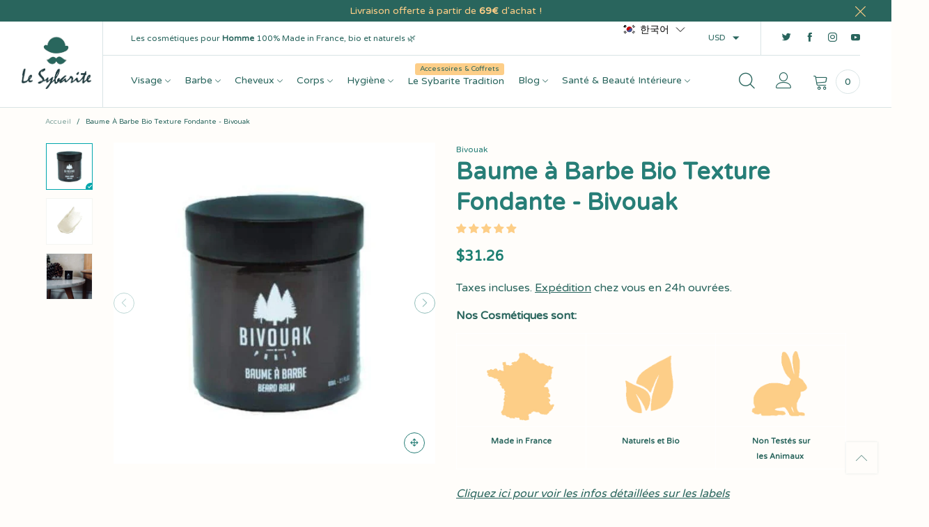

--- FILE ---
content_type: text/html; charset=utf-8
request_url: https://www.lesybarite.fr/ko/products/baume-a-barbe-bio-bivouak-paris
body_size: 61822
content:
<!doctype html>
<!--[if IE 9]> <html class="ie9 no-js" lang="ko"> <![endif]-->
<!--[if (gt IE 9)|!(IE)]><!--> <html class="no-js" lang="ko"> <!--<![endif]-->
<head><meta charset="utf-8">
  <meta http-equiv="X-UA-Compatible" content="IE=edge">
  <meta name="viewport" content="width=device-width,initial-scale=1">
  <meta name="theme-color" content="#1f1f1f"><link rel="canonical" href="https://www.lesybarite.fr/ko/products/baume-a-barbe-bio-bivouak-paris"><link rel="preconnect" href="https://fonts.googleapis.com">
  <link rel="preconnect" href="//cdn.shopify.com">
  <link rel="dns-prefetch" href="https://fonts.gstatic.com"><link rel="dns-prefetch" href="https://ipinfo.io"><link rel="shortcut icon" href="//www.lesybarite.fr/cdn/shop/files/favicon_3607d427-3e0c-4774-b3da-9fb4e89b3b8a_32x32.png?v=1613252765" type="image/png"><link rel="manifest" href="/ko/search?view=manifest">
  <meta name="apple-mobile-web-app-capable" content="yes">
  <meta name="apple-mobile-web-app-status-bar-style" content="black">
  <meta name="apple-mobile-web-app-title" content="Le Sybarite">
  <link rel="apple-touch-icon" href="//www.lesybarite.fr/cdn/shopifycloud/storefront/assets/no-image-2048-a2addb12_168x168.gif"><title>Bivouak - Baume à Barbe Cire d&#39;Abeille Bio - Le Sybarite</title><meta name="description" content="Fabriqué en France avec ♥️ Ce baume 100% naturel permet d&#39;adoucir, structurer votre barbe, et densifier vos poils. La cire d&#39;abeille bio et le beurre de karité bio présents dans ce baume, vous permettront de sculpter votre barbe, et dompter vos poils rebelles avec (vous verrez c&#39;est magique !). Grâce à l&#39;huile de ricin bio renforceront vos poils, et iront nourrir la peau sous les poils afin de stimuler les follicules pileux et favoriser la pousse dans les zones clairsemées. N&#39;oublions pas un délicieux parfum aux huiles essentielles relaxantes qui feront de vous le plus séduisant des barbus ! Les bénéfices pour votre barbe Rend la barbe douce Structure vos poils Densifie et stimule la pousse Hydrate et nourrit votre barbe Pour quel type de barbe ? Poils Rebelles Barbe Sèche Problèmes de Pousse Comment l&#39;utiliser Utilisez un shampoing à barbe spécialisé Déposez une noix de baume au creux de votre main, chauffez la en la malaxant Appliquez à l’extérieur et à l&#39;intérieur de votre barbe, pour bien nourrir la peau sous les poils Brossez dans le sens du poils Voilà votre barbe revigorée ! Bonus pour les vrais Sybarites Appliquez un peu de baume à la racine des poils, pour bien faire pénétrer les huiles sous la peau, afin de stimuler la pousse Les ingrédients Cire d&#39;abeille Bio Beurre de Karité Bio Huile de Ricin Bio Huile d&#39;Argan Bio Huile de Sésame Bio INCI Butyrospermum Parkii Butter*, Sesamum Indicum Seed Oil*, Cera Alba*, Ricinus Communis Seed Oil*, Argania Spinosa Kernel Seed Oil*, Citrus Bergamia Peel Oil Expressed*, Cedrus Atlantica Bark Oil*, Juniperus Communis Fruit Oil*, Canarium Luzonicum Gum Oil, Citral, Limonene, Linalool."><!-- /snippets/social-meta-tags.liquid -->




<meta property="og:site_name" content="Le Sybarite">
<meta property="og:url" content="https://www.lesybarite.fr/ko/products/baume-a-barbe-bio-bivouak-paris">
<meta property="og:title" content="Baume à Barbe Bio Texture Fondante - Bivouak">
<meta property="og:type" content="product">
<meta property="og:description" content="Fabriqué en France avec ♥️ Ce baume 100% naturel permet d&#39;adoucir, structurer votre barbe, et densifier vos poils. La cire d&#39;abeille bio et le beurre de karité bio présents dans ce baume, vous permettront de sculpter votre barbe, et dompter vos poils rebelles avec (vous verrez c&#39;est magique !). Grâce à l&#39;huile de ricin bio renforceront vos poils, et iront nourrir la peau sous les poils afin de stimuler les follicules pileux et favoriser la pousse dans les zones clairsemées. N&#39;oublions pas un délicieux parfum aux huiles essentielles relaxantes qui feront de vous le plus séduisant des barbus ! Les bénéfices pour votre barbe Rend la barbe douce Structure vos poils Densifie et stimule la pousse Hydrate et nourrit votre barbe Pour quel type de barbe ? Poils Rebelles Barbe Sèche Problèmes de Pousse Comment l&#39;utiliser Utilisez un shampoing à barbe spécialisé Déposez une noix de baume au creux de votre main, chauffez la en la malaxant Appliquez à l’extérieur et à l&#39;intérieur de votre barbe, pour bien nourrir la peau sous les poils Brossez dans le sens du poils Voilà votre barbe revigorée ! Bonus pour les vrais Sybarites Appliquez un peu de baume à la racine des poils, pour bien faire pénétrer les huiles sous la peau, afin de stimuler la pousse Les ingrédients Cire d&#39;abeille Bio Beurre de Karité Bio Huile de Ricin Bio Huile d&#39;Argan Bio Huile de Sésame Bio INCI Butyrospermum Parkii Butter*, Sesamum Indicum Seed Oil*, Cera Alba*, Ricinus Communis Seed Oil*, Argania Spinosa Kernel Seed Oil*, Citrus Bergamia Peel Oil Expressed*, Cedrus Atlantica Bark Oil*, Juniperus Communis Fruit Oil*, Canarium Luzonicum Gum Oil, Citral, Limonene, Linalool.">

  <meta property="og:price:amount" content="26.90">
  <meta property="og:price:currency" content="EUR">

<meta property="og:image" content="http://www.lesybarite.fr/cdn/shop/products/Baume_a_Barbe_Bio_Bivouak_large_355e1135-791d-4af7-93d7-28f11f1d5516_1200x1200.jpg?v=1671982130"><meta property="og:image" content="http://www.lesybarite.fr/cdn/shop/products/Texture7_93d6eb4f-753b-4e3c-b8aa-026354fe1275_1200x1200.jpg?v=1613389041"><meta property="og:image" content="http://www.lesybarite.fr/cdn/shop/products/Baume_barbe_naturel_Bivouak_large_3e319467-266f-479d-bffd-f39f0554e48f_1200x1200.png?v=1613389042">
<meta property="og:image:secure_url" content="https://www.lesybarite.fr/cdn/shop/products/Baume_a_Barbe_Bio_Bivouak_large_355e1135-791d-4af7-93d7-28f11f1d5516_1200x1200.jpg?v=1671982130"><meta property="og:image:secure_url" content="https://www.lesybarite.fr/cdn/shop/products/Texture7_93d6eb4f-753b-4e3c-b8aa-026354fe1275_1200x1200.jpg?v=1613389041"><meta property="og:image:secure_url" content="https://www.lesybarite.fr/cdn/shop/products/Baume_barbe_naturel_Bivouak_large_3e319467-266f-479d-bffd-f39f0554e48f_1200x1200.png?v=1613389042">


  <meta name="twitter:site" content="@LesybariteF">

<meta name="twitter:card" content="summary_large_image">
<meta name="twitter:title" content="Baume à Barbe Bio Texture Fondante - Bivouak">
<meta name="twitter:description" content="Fabriqué en France avec ♥️ Ce baume 100% naturel permet d&#39;adoucir, structurer votre barbe, et densifier vos poils. La cire d&#39;abeille bio et le beurre de karité bio présents dans ce baume, vous permettront de sculpter votre barbe, et dompter vos poils rebelles avec (vous verrez c&#39;est magique !). Grâce à l&#39;huile de ricin bio renforceront vos poils, et iront nourrir la peau sous les poils afin de stimuler les follicules pileux et favoriser la pousse dans les zones clairsemées. N&#39;oublions pas un délicieux parfum aux huiles essentielles relaxantes qui feront de vous le plus séduisant des barbus ! Les bénéfices pour votre barbe Rend la barbe douce Structure vos poils Densifie et stimule la pousse Hydrate et nourrit votre barbe Pour quel type de barbe ? Poils Rebelles Barbe Sèche Problèmes de Pousse Comment l&#39;utiliser Utilisez un shampoing à barbe spécialisé Déposez une noix de baume au creux de votre main, chauffez la en la malaxant Appliquez à l’extérieur et à l&#39;intérieur de votre barbe, pour bien nourrir la peau sous les poils Brossez dans le sens du poils Voilà votre barbe revigorée ! Bonus pour les vrais Sybarites Appliquez un peu de baume à la racine des poils, pour bien faire pénétrer les huiles sous la peau, afin de stimuler la pousse Les ingrédients Cire d&#39;abeille Bio Beurre de Karité Bio Huile de Ricin Bio Huile d&#39;Argan Bio Huile de Sésame Bio INCI Butyrospermum Parkii Butter*, Sesamum Indicum Seed Oil*, Cera Alba*, Ricinus Communis Seed Oil*, Argania Spinosa Kernel Seed Oil*, Citrus Bergamia Peel Oil Expressed*, Cedrus Atlantica Bark Oil*, Juniperus Communis Fruit Oil*, Canarium Luzonicum Gum Oil, Citral, Limonene, Linalool.">
<style rel="stylesheet">.container{margin-right:auto;margin-left:auto;padding-left:15px;padding-right:15px}.container:before,.container:after{content:" ";display:table}.container:after{clear:both}@media (min-width: 768px){.container{width:760px}}@media (min-width: 992px){.container{width:980px}}@media (min-width: 1200px){.container{width:1180px}}.container-fluid{margin-right:auto;margin-left:auto;padding-left:15px;padding-right:15px}.container-fluid:before,.container-fluid:after{content:" ";display:table}.container-fluid:after{clear:both}.row{margin-left:-15px;margin-right:-15px}.row:before,.row:after{content:" ";display:table}.row:after{clear:both}.col-xs-1,.col-sm-1,.col-md-1,.col-lg-1,.col-xs-2,.col-sm-2,.col-md-2,.col-lg-2,.col-xs-3,.col-sm-3,.col-md-3,.col-lg-3,.col-xs-4,.col-sm-4,.col-md-4,.col-lg-4,.col-xs-5,.col-sm-5,.col-md-5,.col-lg-5,.col-xs-6,.col-sm-6,.col-md-6,.col-lg-6,.col-xs-7,.col-sm-7,.col-md-7,.col-lg-7,.col-xs-8,.col-sm-8,.col-md-8,.col-lg-8,.col-xs-9,.col-sm-9,.col-md-9,.col-lg-9,.col-xs-10,.col-sm-10,.col-md-10,.col-lg-10,.col-xs-11,.col-sm-11,.col-md-11,.col-lg-11,.col-xs-12,.col-sm-12,.col-md-12,.col-lg-12{position:relative;min-height:1px;padding-left:15px;padding-right:15px}.col-xs-1,.col-xs-2,.col-xs-3,.col-xs-4,.col-xs-5,.col-xs-6,.col-xs-7,.col-xs-8,.col-xs-9,.col-xs-10,.col-xs-11,.col-xs-12{float:left}.col-xs-1{width:8.33333%}.col-xs-2{width:16.66667%}.col-xs-3{width:25%}.col-xs-4{width:33.33333%}.col-xs-5{width:41.66667%}.col-xs-6{width:50%}.col-xs-7{width:58.33333%}.col-xs-8{width:66.66667%}.col-xs-9{width:75%}.col-xs-10{width:83.33333%}.col-xs-11{width:91.66667%}.col-xs-12{width:100%}.col-xs-pull-0{right:auto}.col-xs-pull-1{right:8.33333%}.col-xs-pull-2{right:16.66667%}.col-xs-pull-3{right:25%}.col-xs-pull-4{right:33.33333%}.col-xs-pull-5{right:41.66667%}.col-xs-pull-6{right:50%}.col-xs-pull-7{right:58.33333%}.col-xs-pull-8{right:66.66667%}.col-xs-pull-9{right:75%}.col-xs-pull-10{right:83.33333%}.col-xs-pull-11{right:91.66667%}.col-xs-pull-12{right:100%}.col-xs-push-0{left:auto}.col-xs-push-1{left:8.33333%}.col-xs-push-2{left:16.66667%}.col-xs-push-3{left:25%}.col-xs-push-4{left:33.33333%}.col-xs-push-5{left:41.66667%}.col-xs-push-6{left:50%}.col-xs-push-7{left:58.33333%}.col-xs-push-8{left:66.66667%}.col-xs-push-9{left:75%}.col-xs-push-10{left:83.33333%}.col-xs-push-11{left:91.66667%}.col-xs-push-12{left:100%}.col-xs-offset-0{margin-left:0%}.col-xs-offset-1{margin-left:8.33333%}.col-xs-offset-2{margin-left:16.66667%}.col-xs-offset-3{margin-left:25%}.col-xs-offset-4{margin-left:33.33333%}.col-xs-offset-5{margin-left:41.66667%}.col-xs-offset-6{margin-left:50%}.col-xs-offset-7{margin-left:58.33333%}.col-xs-offset-8{margin-left:66.66667%}.col-xs-offset-9{margin-left:75%}.col-xs-offset-10{margin-left:83.33333%}.col-xs-offset-11{margin-left:91.66667%}.col-xs-offset-12{margin-left:100%}@media (min-width: 768px){.col-sm-1,.col-sm-2,.col-sm-3,.col-sm-4,.col-sm-5,.col-sm-6,.col-sm-7,.col-sm-8,.col-sm-9,.col-sm-10,.col-sm-11,.col-sm-12{float:left}.col-sm-1{width:8.33333%}.col-sm-2{width:16.66667%}.col-sm-3{width:25%}.col-sm-4{width:33.33333%}.col-sm-5{width:41.66667%}.col-sm-6{width:50%}.col-sm-7{width:58.33333%}.col-sm-8{width:66.66667%}.col-sm-9{width:75%}.col-sm-10{width:83.33333%}.col-sm-11{width:91.66667%}.col-sm-12{width:100%}.col-sm-pull-0{right:auto}.col-sm-pull-1{right:8.33333%}.col-sm-pull-2{right:16.66667%}.col-sm-pull-3{right:25%}.col-sm-pull-4{right:33.33333%}.col-sm-pull-5{right:41.66667%}.col-sm-pull-6{right:50%}.col-sm-pull-7{right:58.33333%}.col-sm-pull-8{right:66.66667%}.col-sm-pull-9{right:75%}.col-sm-pull-10{right:83.33333%}.col-sm-pull-11{right:91.66667%}.col-sm-pull-12{right:100%}.col-sm-push-0{left:auto}.col-sm-push-1{left:8.33333%}.col-sm-push-2{left:16.66667%}.col-sm-push-3{left:25%}.col-sm-push-4{left:33.33333%}.col-sm-push-5{left:41.66667%}.col-sm-push-6{left:50%}.col-sm-push-7{left:58.33333%}.col-sm-push-8{left:66.66667%}.col-sm-push-9{left:75%}.col-sm-push-10{left:83.33333%}.col-sm-push-11{left:91.66667%}.col-sm-push-12{left:100%}.col-sm-offset-0{margin-left:0%}.col-sm-offset-1{margin-left:8.33333%}.col-sm-offset-2{margin-left:16.66667%}.col-sm-offset-3{margin-left:25%}.col-sm-offset-4{margin-left:33.33333%}.col-sm-offset-5{margin-left:41.66667%}.col-sm-offset-6{margin-left:50%}.col-sm-offset-7{margin-left:58.33333%}.col-sm-offset-8{margin-left:66.66667%}.col-sm-offset-9{margin-left:75%}.col-sm-offset-10{margin-left:83.33333%}.col-sm-offset-11{margin-left:91.66667%}.col-sm-offset-12{margin-left:100%}}@media (min-width: 992px){.col-md-1,.col-md-2,.col-md-3,.col-md-4,.col-md-5,.col-md-6,.col-md-7,.col-md-8,.col-md-9,.col-md-10,.col-md-11,.col-md-12{float:left}.col-md-1{width:8.33333%}.col-md-2{width:16.66667%}.col-md-3{width:25%}.col-md-4{width:33.33333%}.col-md-5{width:41.66667%}.col-md-6{width:50%}.col-md-7{width:58.33333%}.col-md-8{width:66.66667%}.col-md-9{width:75%}.col-md-10{width:83.33333%}.col-md-11{width:91.66667%}.col-md-12{width:100%}.col-md-pull-0{right:auto}.col-md-pull-1{right:8.33333%}.col-md-pull-2{right:16.66667%}.col-md-pull-3{right:25%}.col-md-pull-4{right:33.33333%}.col-md-pull-5{right:41.66667%}.col-md-pull-6{right:50%}.col-md-pull-7{right:58.33333%}.col-md-pull-8{right:66.66667%}.col-md-pull-9{right:75%}.col-md-pull-10{right:83.33333%}.col-md-pull-11{right:91.66667%}.col-md-pull-12{right:100%}.col-md-push-0{left:auto}.col-md-push-1{left:8.33333%}.col-md-push-2{left:16.66667%}.col-md-push-3{left:25%}.col-md-push-4{left:33.33333%}.col-md-push-5{left:41.66667%}.col-md-push-6{left:50%}.col-md-push-7{left:58.33333%}.col-md-push-8{left:66.66667%}.col-md-push-9{left:75%}.col-md-push-10{left:83.33333%}.col-md-push-11{left:91.66667%}.col-md-push-12{left:100%}.col-md-offset-0{margin-left:0%}.col-md-offset-1{margin-left:8.33333%}.col-md-offset-2{margin-left:16.66667%}.col-md-offset-3{margin-left:25%}.col-md-offset-4{margin-left:33.33333%}.col-md-offset-5{margin-left:41.66667%}.col-md-offset-6{margin-left:50%}.col-md-offset-7{margin-left:58.33333%}.col-md-offset-8{margin-left:66.66667%}.col-md-offset-9{margin-left:75%}.col-md-offset-10{margin-left:83.33333%}.col-md-offset-11{margin-left:91.66667%}.col-md-offset-12{margin-left:100%}}@media (min-width: 1200px){.col-lg-1,.col-lg-2,.col-lg-3,.col-lg-4,.col-lg-5,.col-lg-6,.col-lg-7,.col-lg-8,.col-lg-9,.col-lg-10,.col-lg-11,.col-lg-12{float:left}.col-lg-1{width:8.33333%}.col-lg-2{width:16.66667%}.col-lg-3{width:25%}.col-lg-4{width:33.33333%}.col-lg-5{width:41.66667%}.col-lg-6{width:50%}.col-lg-7{width:58.33333%}.col-lg-8{width:66.66667%}.col-lg-9{width:75%}.col-lg-10{width:83.33333%}.col-lg-11{width:91.66667%}.col-lg-12{width:100%}.col-lg-pull-0{right:auto}.col-lg-pull-1{right:8.33333%}.col-lg-pull-2{right:16.66667%}.col-lg-pull-3{right:25%}.col-lg-pull-4{right:33.33333%}.col-lg-pull-5{right:41.66667%}.col-lg-pull-6{right:50%}.col-lg-pull-7{right:58.33333%}.col-lg-pull-8{right:66.66667%}.col-lg-pull-9{right:75%}.col-lg-pull-10{right:83.33333%}.col-lg-pull-11{right:91.66667%}.col-lg-pull-12{right:100%}.col-lg-push-0{left:auto}.col-lg-push-1{left:8.33333%}.col-lg-push-2{left:16.66667%}.col-lg-push-3{left:25%}.col-lg-push-4{left:33.33333%}.col-lg-push-5{left:41.66667%}.col-lg-push-6{left:50%}.col-lg-push-7{left:58.33333%}.col-lg-push-8{left:66.66667%}.col-lg-push-9{left:75%}.col-lg-push-10{left:83.33333%}.col-lg-push-11{left:91.66667%}.col-lg-push-12{left:100%}.col-lg-offset-0{margin-left:0%}.col-lg-offset-1{margin-left:8.33333%}.col-lg-offset-2{margin-left:16.66667%}.col-lg-offset-3{margin-left:25%}.col-lg-offset-4{margin-left:33.33333%}.col-lg-offset-5{margin-left:41.66667%}.col-lg-offset-6{margin-left:50%}.col-lg-offset-7{margin-left:58.33333%}.col-lg-offset-8{margin-left:66.66667%}.col-lg-offset-9{margin-left:75%}.col-lg-offset-10{margin-left:83.33333%}.col-lg-offset-11{margin-left:91.66667%}.col-lg-offset-12{margin-left:100%}}.clearfix:before,.clearfix:after{content:" ";display:table}.clearfix:after{clear:both}.center-block{display:block;margin-left:auto;margin-right:auto}.pull-right{float:right !important}.pull-left{float:left !important}.hide{display:none !important}.show{display:block !important}.invisible{visibility:hidden}.text-hide{font:0/0 a;color:transparent;text-shadow:none;background-color:transparent;border:0}.hidden{display:none !important}.affix{position:fixed}@-ms-viewport{width:device-width}.visible-xs{display:none !important}.visible-sm{display:none !important}.visible-md{display:none !important}.visible-lg{display:none !important}.visible-xs-block,.visible-xs-inline,.visible-xs-inline-block,.visible-sm-block,.visible-sm-inline,.visible-sm-inline-block,.visible-md-block,.visible-md-inline,.visible-md-inline-block,.visible-lg-block,.visible-lg-inline,.visible-lg-inline-block{display:none !important}@media (max-width: 767px){.visible-xs{display:block !important}table.visible-xs{display:table !important}tr.visible-xs{display:table-row !important}th.visible-xs,td.visible-xs{display:table-cell !important}}@media (max-width: 767px){.visible-xs-block{display:block !important}}@media (max-width: 767px){.visible-xs-inline{display:inline !important}}@media (max-width: 767px){.visible-xs-inline-block{display:inline-block !important}}@media (min-width: 768px) and (max-width: 991px){.visible-sm{display:block !important}table.visible-sm{display:table !important}tr.visible-sm{display:table-row !important}th.visible-sm,td.visible-sm{display:table-cell !important}}@media (min-width: 768px) and (max-width: 991px){.visible-sm-block{display:block !important}}@media (min-width: 768px) and (max-width: 991px){.visible-sm-inline{display:inline !important}}@media (min-width: 768px) and (max-width: 991px){.visible-sm-inline-block{display:inline-block !important}}@media (min-width: 992px) and (max-width: 1199px){.visible-md{display:block !important}table.visible-md{display:table !important}tr.visible-md{display:table-row !important}th.visible-md,td.visible-md{display:table-cell !important}}@media (min-width: 992px) and (max-width: 1199px){.visible-md-block{display:block !important}}@media (min-width: 992px) and (max-width: 1199px){.visible-md-inline{display:inline !important}}@media (min-width: 992px) and (max-width: 1199px){.visible-md-inline-block{display:inline-block !important}}@media (min-width: 1200px){.visible-lg{display:block !important}table.visible-lg{display:table !important}tr.visible-lg{display:table-row !important}th.visible-lg,td.visible-lg{display:table-cell !important}}@media (min-width: 1200px){.visible-lg-block{display:block !important}}@media (min-width: 1200px){.visible-lg-inline{display:inline !important}}@media (min-width: 1200px){.visible-lg-inline-block{display:inline-block !important}}@media (max-width: 767px){.hidden-xs{display:none !important}}@media (min-width: 768px) and (max-width: 991px){.hidden-sm{display:none !important}}@media (min-width: 992px) and (max-width: 1199px){.hidden-md{display:none !important}}@media (min-width: 1200px){.hidden-lg{display:none !important}}.visible-print{display:none !important}@media print{.visible-print{display:block !important}table.visible-print{display:table !important}tr.visible-print{display:table-row !important}th.visible-print,td.visible-print{display:table-cell !important}}.visible-print-block{display:none !important}@media print{.visible-print-block{display:block !important}}.visible-print-inline{display:none !important}@media print{.visible-print-inline{display:inline !important}}.visible-print-inline-block{display:none !important}@media print{.visible-print-inline-block{display:inline-block !important}}@media print{.hidden-print{display:none !important}}*{-webkit-box-sizing:border-box;box-sizing:border-box}*:before,*:after{-webkit-box-sizing:border-box;box-sizing:border-box}html{-ms-text-size-adjust:100%;-webkit-text-size-adjust:100%;-webkit-tap-highlight-color:rgba(0,0,0,0)}body{font-family:'Varela Round';font-size:14px;font-weight:300;background:#fffdfa;color:#29655d;margin:0;line-height:1.55em;font-smooth:always;font-smoothing:antialiased;-moz-font-smoothing:antialiased;-webkit-font-smoothing:antialiased}.row:before,.row:after{display:block}article,aside,details,figcaption,figure,footer,header,hgroup,main,menu,nav,section,summary{display:block}a{color:#29655d;text-decoration:none;background-color:transparent}img{border:0;vertical-align:middle}input,textarea{background:rgba(41, 101, 93, 0.05);border:1px solid rgba(41, 101, 93, 0.05) }.alternative{color:#29655d }hr{margin-top:20px;margin-bottom:20px;border:0;border-top:1px solid rgba(41, 101, 93, 0.3) }select{-webkit-appearance:none;-moz-appearance:none;appearance:none}select,input{border-radius:0}select:focus,select:active,input:focus,input:active{outline:none}ul>li{list-style:none}.db{display:block}i{font-size:100%}p{margin:0 0 10px}.text-uppercase{text-transform:uppercase}.dib{display:inline-block}.por{position:relative}.text-left{text-align:left}.text-right{text-align:right}.text-center{text-align:center}.w100{width:100%}.h100{height:100%}.hide-in-loading{display:none}.grid__item.banner-item{margin-bottom:0}.list--inline{padding:0;margin:0}.list--inline li{display:inline-block;margin-bottom:0;vertical-align:middle}.center-abs{left:0;right:0;margin-left:auto;margin-right:auto}h1,h2,h3,h4,h5,h6,.h1,.h2,.h3,.h4,.h5,.h6{line-height:1.3em;font-weight:500;color:inherit}.h1,h1{font-size:36px}.h2,h2{font-size:30px}.h3,h3{font-size:24px}.h4,h4{font-size:18px}.h5,h5{font-size:16px}.h6,h6{font-size:14px}.page-title{padding-bottom:20px;margin-top:0}.fw-bold{font-weight:bold}.container-fluid{margin-right:auto;margin-left:auto;padding-left:15px;padding-right:15px}@media (min-width: 992px){.container-fluid{padding-left:45px;padding-right:45px}}@media (min-width: 1425px){.container{width:1300px}}@media (min-width: 1920px){.container-fluid{padding-left:115px;padding-right:115px}.container{width:1440px}}@media (min-width: 2300px){.container{width:1920px}}@media (max-width: 767px){.fs-mb{font-size:12px}}@media (min-width: 992px){.footer__linklist--bottom li{display:inline-block}.pos-sticky{position:sticky;position:-webkit-sticky;top:30px}.pos-sticky--menu{top:93px}}.show-in-sticky{display:none}@media (max-width: 767px){.mobile-text-left{text-align:left }.mobile-text-center{text-align:center}.mobile-text-right{text-align:right }}@media (max-width: 991px){.tbs-text-left{text-align:left }.tbs-text-center{text-align:center}.tbs-text-right{text-align:right }}.search-full{position:absolute;top:auto;left:0;background:#fffdfa;z-index:2;overflow-y:auto;-webkit-overflow-scrolling:touch}.collection-grid-item{padding-bottom:100%}.collection-grid-item__link{border:2px solid transparent;position:absolute !important;top:0;left:0;bottom:0;right:0;overflow:hidden}.lazy-bkg{background-repeat:no-repeat;background-position:center top}.lazy-bkg--contain{background-size:contain}.lazy-bkg--cover{background-size:cover}.social-sharing{margin-left:15px}.checkbox-one-line__label{padding-left:2em}.checkbox-one-line__label:before{ left:0}.loading{display:block;position:relative;overflow:hidden;background:rgba(41, 101, 93, 0.05) }.secondary-font{font-family:'Varela Round' }.col-xs-20{width:20%}@media (min-width: 768px){.col-sm-20{width:20%}}@media (min-width: 992px){.col-md-20{width:20%}}@media (min-width: 1200px){.col-lg-20{width:20%}}.grid{display:-webkit-box;display:-ms-flexbox;display:flex;-webkit-box-orient:horizontal;-webkit-box-direction:normal;-ms-flex-flow:row wrap;flex-flow:row wrap;margin:-15px -10px;width:calc(100% + 10px*2);-ms-flex-wrap:wrap;flex-wrap:wrap}@media (min-width: 768px){.grid{width:calc(100% + 15px*2);margin:-25px -15px}}.grid--wide{margin-left:0 !important;margin-right:0 !important;width:100%}.grid__item{outline:none;padding:15px 10px}@media (min-width: 768px){.grid__item{padding:25px 15px}}.grid__item--big .item__top{width:100%}[class*="grid--"] .grid__item{width:50%}@media (min-width: 768px){.grid--small .grid__item{width:20%}.grid--medium .grid__item{width:25%}.grid--large .grid__item{width:33.33%}.grid--very-large .grid__item{width:50%}.grid--full .grid__item{width:100%}}@media (max-width: 767px){.grid--full-mobile .grid__item{width:100%}.use-touch-mobile .grid__item{width:60%;min-width:60%}.use-touch-mobile.grid--full .grid__item,.use-touch-mobile.grid--very-large .grid__item{width:75%;min-width:75%}}.no-gutter{padding-left:0 !important;padding-right:0 !important}.no-gutter--left{padding-left:0 !important}.no-gutter--right{padding-right:0 !important}.gutter-bottom{padding-bottom:20px}.gutter-top{padding-top:20px}.gutter-ele-bottom{padding-bottom:10px}.gutter-ele-top{padding-top:10px}.gutter-ele-small-bottom{padding-bottom:5px}.gutter-ele-small-top{padding-top:5px}.distance-top-ele{margin-top:10px}.distance-bottom-ele{margin-bottom:10px}.big-gutter-top{padding-top:25px}.big-gutter-bottom{padding-bottom:25px}@media (min-width: 992px){.big-gutter-top{padding-top:35px}.big-gutter-bottom{padding-bottom:35px}}.margin0{margin:0}.position-static{position:static}.no-gutter-top{padding-top:0 !important}@media (min-width: 768px){.no-gutter-left-tb{padding-left:0}.no-gutter-right-tb{padding-right:0}.gutter-ele-top-tb{padding-top:10px}.gutter-ele-bottom-tb{padding-bottom:10px}}@media (max-width: 991px){.gutter-ele-top-tbs{padding-top:10px}.gutter-ele-bottom-tbs{padding-bottom:10px}}@media (max-width: 767px){.no-gutter-left-mb{padding-left:0}.no-gutter-right-mb{padding-right:0}.gutter-ele-top-mb{padding-top:10px}.gutter-ele-bottom-mb{padding-bottom:10px}}.field label{position:relative;color:#29655d }.field input,.field textarea{border:solid 1px #d6d6d6;border-radius:5px;outline:0}.field--float-label{position:relative}.field--float-label label{-webkit-transform:translateY(29px);transform:translateY(29px);margin:0;padding-left:10px;display:block}.field--float-label input{height:40px;line-height:40px;padding:0 10px;background:rgba(41, 101, 93, 0.05) }.nav-tabs{-ms-flex-flow:nowrap !important;flex-flow:nowrap !important;-webkit-box-pack:start;-ms-flex-pack:start;justify-content:flex-start;overflow-x:auto;overflow-y:hidden;white-space:nowrap;-webkit-box-shadow:none;box-shadow:none;max-width:100%;margin:0 -15px;-webkit-overflow-scrolling:touch;-moz-overflow-scrolling:touch;-ms-overflow-scrolling:touch;-webkit-overflow-scrolling:touch}@media (min-width: 768px){.nav-tabs{-webkit-box-pack:center;-ms-flex-pack:center;justify-content:center}}.nav-tab-item{padding:0 15px}.nav-tab-item>a{font-size:13px;color:#277e77;font-weight:bold}@media (max-width: 991px){.nav-tab-item>a{height:calc(13px + 22px);line-height:calc(13px + 22px)}}.nav-tab-item.active>a,.nav-tab-item:hover>a,.nav-tab-item:focus>a{color:#ef8276 }@media (max-width: 991px){.nav-tab-item.active>a,.nav-tab-item:hover>a,.nav-tab-item:focus>a{border-bottom:1px solid}}@media (min-width: 992px){.nav-tab-item a{font-size:12px}}.tab-content>.tab-pane{display:none}.tab-content>.active{display:block}@media (min-width: 1200px){.effect-hover{position:relative}.effect-hover__content{position:absolute;z-index:1;-webkit-transition:ease-in-out all 0.3s;transition:ease-in-out all 0.3s;visibility:hidden;opacity:0;filter:alpha(opacity=0);-ms-filter:"progid:DXImageTransform.Microsoft.Alpha(Opacity=$v2)"}}.button{font-size:10px;padding:0 20px;border-width:2px;font-weight:400;-webkit-transition:ease-in-out all 0.3s;transition:ease-in-out all 0.3s;text-align:center;text-transform:uppercase;height:35px;line-height:35px;border-radius:25px;font-weight:bold}.button i{font-size:12px;font-weight:bold}@media (min-width: 768px){.button{padding:0 35px;height:45px;line-height:44px}}.button--wl-item{position:absolute;top:20px;right:20px}a.button{text-decoration:none !important}a.button:not(.button--circle):not(.flex){display:inline-block}.button--cart{border-radius:3px;overflow:hidden;color:#29655d;background:#ffc773;padding:0 15px}.button--cart span{max-width:calc(100% - 37px);overflow:hidden;white-space:nowrap}@media (min-width: 1200px){.button--cart{border-radius:0;padding:0 25px}.button--cart span{max-width:calc(100% - 47px)}}.button__icon{padding-right:5px}.button--border-transparent{border:transparent !important}@media (min-width: 1200px){.button--cart i{-webkit-transform:translate3d(-10px, 30px, 0);transform:translate3d(-10px, 30px, 0)}.button--cart span{-webkit-transform:translate3d(-10px, 0, 0);transform:translate3d(-10px, 0, 0)}.grid__small .button--cart span{display:none}}.button--circle{width:30px;height:30px;line-height:30px;padding:0;border-radius:50%}.button--style1{color:#29655d;border:1px solid #fdce87;background:#fdce87 }.button--style1:hover{color:#29655d;border:1px solid #29655d;background:#ffffff }.button--style1-reverse{color:#29655d;border:1px solid #29655d;background:#ffffff }.button--style1-reverse:hover{color:#29655d;border:1px solid #fdce87;background:#fdce87 }.button--square{width:40px;height:40px;line-height:calc(40px - 3px);padding:0}.button--one-line{overflow:hidden}.button--style2{color:#277e77;border:1px solid #277e77;background:#ffffff }.button--style2:hover{color:#ffffff;border:1px solid #29655d;background:#f5c884 }.button--style3{color:#29655d;border:1px solid #29655d;background:#ffffff }.button--style3:hover{color:#29655d;border:1px solid #29655d;background:#29655d }.button--large{width:48px;height:48px;line-height:48px}@media (max-width: 991px){.button--large{width:30px;height:30px;line-height:30px}}button,input,optgroup,select,textarea{color:inherit;font:inherit;margin:0}button{overflow:visible}button,select{text-transform:none}.use-slider-no-padding{margin-top:0;margin-bottom:0}.use-slider-no-padding .grid__item{padding-top:0;padding-bottom:0}@media (max-width: 767px){.use-touch-mobile{display:-webkit-box;display:-ms-flexbox;display:flex;-webkit-box-orient:horizontal;-webkit-box-direction:normal;-ms-flex-flow:row wrap;flex-flow:row wrap;-ms-flex-flow:row nowrap !important;flex-flow:row nowrap !important;white-space:nowrap;-webkit-overflow-scrolling:touch;-moz-overflow-scrolling:touch;-ms-overflow-scrolling:touch;-webkit-overflow-scrolling:touch;scroll-behavior:smooth;-webkit-scroll-behavior:smooth;overflow-x:auto;-webkit-backface-visibility:hidden;backface-visibility:hidden;-webkit-transform:translateZ(0);overflow-y:hidden}.use-touch-mobile::-webkit-scrollbar{display:none}}@media (min-width: 768px){.ov-slider-tb{display:none}.use-slider:not(.slick-initialized){overflow:hidden}}@media (max-width: 767px){.ov-slider-mb{display:none}}.header__wrap{position:relative}.header--mobile{border-bottom:1px solid rgba(41, 101, 93, 0.05);z-index:2}.header__links--flex{-ms-flex-align:center;-moz-align-items:center;-ms-align-items:center;-o-align-items:center;-webkit-box-align:center;align-items:center;-webkit-box-pack:end;-ms-flex-pack:end;justify-content:flex-end}@media (max-width: 991px){.header__links{margin:0 -14px}}@media (max-width: 991px){.header__link{color:#29655d;font-size:25px;padding:0 14px}}.mobile-nav-bar{font-size:calc(25px + 7px);color:#29655d }.link-list__item__link--mobile-header{color:#29655d }.abs-number{position:absolute;border-radius:50%;vertical-align:middle;text-align:center;color:#fffdfa;background:#fdce87 }@media (max-width: 991px){.abs-number{top:-7px;right:3px;width:20px;height:20px;line-height:20px;font-size:13px}}@media (min-width: 992px){.abs-number{font-size:11px;width:15px;height:15px;line-height:15px}}@media (max-width: 991px){.header-mobile__logo__image,.header-mobile__logo__link{max-width:110px;padding:0 10px}.header__link--account{font-size:calc(25px - 3px)}}.nav__item__label{display:inline-block;*display:inline;zoom:1;position:absolute;top:-15px;vertical-align:top;right:0;text-transform:capitalize;font-size:10px;white-space:nowrap;padding:3px 7px;line-height:11px;border-radius:3px}.link-list__item__link{position:relative}.section__title__text{font-size:20px;color:#29655d;line-height:1.5em;font-weight:500;width:100%;text-align:center;font-family:'Varela Round' }@media (min-width: 992px){.section__title__text{font-size:36px}}.section__sub-title{font-size:11px;color:#1c7e71;line-height:1.8em}@media (min-width: 992px){.section__sub-title{font-size:12px}}@media (max-width: 991px){.section__sub-title-tabs{width:100%}}.section__heading{padding-bottom:30px}@media (min-width: 992px){.section__heading{padding-bottom:45px}}.section__title__highline{color:#fdce87 }.product-price{display:block}.item__name{font-size:14px;color:#29655d;line-height:1.55em;font-weight:100;display:block}@media (max-width: 767px){.item__name{white-space:normal}}.pg__option{color:#29655d }.product-price__sold-out,.product-price__sale{padding-left:15px}.product-price__sold-out{color:#fdce87 }.product-price__price,.product-price__starting{color:#1c7e71;font-weight:600;font-size:14px}s.product-price__price{color:#f3786b }.product-price__unit{color:#1c7e71 }.product-price__unit__separator{padding:0 1px}.product-price__unit__base{font-size:0.8em}.pg__bottom{padding-top:20px}.pg__main-image{-webkit-transition:ease-in-out all 0.3s;transition:ease-in-out all 0.3s}.pg__main-alt-image{position:absolute;top:0;left:0;width:100%;height:100%;opacity:0;filter:alpha(opacity=0);-ms-filter:"progid:DXImageTransform.Microsoft.Alpha(Opacity=$v2)";-webkit-transition:ease-in-out all 0.3s;transition:ease-in-out all 0.3s}@media (min-width: 768px){.item__actions{position:absolute;width:30px;top:5px;right:5px}.item__actions .button{margin:10px 0}}.stick-item:before{ right:0;border-top-left-radius:7px}.stick-item:after{ left:auto;right:1px}.pg__option__label{font-weight:600;min-width:80px;padding-right:5px}.pg__option__values{margin:0 -5px}.pg__option__value{width:100%;white-space:nowrap;text-overflow:ellipsis;padding-bottom:5px;font-size:12px;text-transform:capitalize}.swatch__item{width:auto;min-width:22px;height:22px;font-size:calc(22px - 10px);margin:5px;padding:0 5px;border:1px solid #29655d;border-radius:3px;display:inline-block;white-space:nowrap;overflow:hidden;text-decoration:none;color:#29655d }.swatch__item.selected,.swatch__item:not(.swatch__item--soldout):hover,.swatch__item:not(.swatch__item--soldout):focus{border-color:#00a6ac;text-decoration:none;outline:none}.swatch__item.selected,.swatch__item:hover,.swatch__item:focus{color:#29655d }.swatch__item--color{position:relative;border:1px solid rgba(41, 101, 93, 0.15) }.swatch__item--color:after{position:absolute;content:'';font-family:'BTVodoma'}.swatch__item--color.selected:after{content:'\e900'}.swatch__item--image{min-width:calc(22px + 5px);height:calc(22px + 5px)}.swatch__item--bkg-image{background-position:center !important}a.swatch__item--soldout{opacity:0.5 !important;filter:alpha(opacity=50 !important);-ms-filter:"progid:DXImageTransform.Microsoft.Alpha(Opacity=$v2)";position:relative}a.swatch__item--soldout:before{content:'';position:absolute;width:100%;height:100%;top:0;left:0;background:linear-gradient(to top left, rgba(41, 101, 93, 0) 0%, rgba(41, 101, 93, 0) calc(50% - 0.8px), #29655d 50%, rgba(41, 101, 93, 0) calc(50% + 0.8px), rgba(41, 101, 93, 0) 100%),linear-gradient(to top right, rgba(41, 101, 93, 0) 0%, rgba(41, 101, 93, 0) calc(50% - 0.8px), #29655d 50%, rgba(41, 101, 93, 0) calc(50% + 0.8px), rgba(41, 101, 93, 0) 100%) !important;border-radius:0}a.swatch__item--soldout:after{display:none}@supports (-ms-ime-align: auto){a.swatch__item--soldout{text-decoration:line-through}a.swatch__item--soldout:before{content:'';background:none !important}}.qty-box{height:40px;margin-right:20px;border:1px solid #c3c3c3 }.qty-box--small{width:107px;height:33px}.qty-box--single{height:45px}.qty-box__ctrl{height:100%;width:30px;font-size:13px;background:none;border:none}.qty-box__input{width:45px;background:none;border:none}.slick-slider{position:relative;display:block;-webkit-box-sizing:border-box;box-sizing:border-box;-webkit-touch-callout:none;-webkit-user-select:none;-moz-user-select:none;-ms-user-select:none;user-select:none;-ms-touch-action:pan-y;touch-action:pan-y;-webkit-tap-highlight-color:transparent}.slick-list{position:relative;overflow:hidden;display:block;margin:0;padding:0;width:100%}.slick-list:focus{outline:none}.slick-list.dragging{cursor:pointer}.slick-slider .slick-track,.slick-slider .slick-list{-webkit-transform:translate3d(0, 0, 0);transform:translate3d(0, 0, 0)}.slick-slide{float:left;min-height:1px;display:none}[dir="rtl"] .slick-slide{float:right}.slick-slide img{display:block;width:100%}.slick-slide.slick-loading img{display:none}.slick-slide.dragging img{pointer-events:none}.slick-initialized .slick-slide{display:block}.slick-loading .slick-slide{visibility:hidden}.slick-vertical .slick-slide{display:block;height:auto;border:1px solid transparent}.slick-arrow span:before{visibility:hidden}.f-right{float:right}@media (max-width: 767px){.f-right{float:none}}.f-left{float:left}.flex{display:-webkit-box;display:-ms-flexbox;display:flex;-webkit-box-orient:horizontal;-webkit-box-direction:normal;-ms-flex-flow:row wrap;flex-flow:row wrap}.flex-wrap{-ms-flex-wrap:wrap;flex-wrap:wrap}.flex-align-hoz{-webkit-box-pack:center;-ms-flex-pack:center;justify-content:center}.flex-align-ver{-ms-flex-align:center;-moz-align-items:center;-ms-align-items:center;-o-align-items:center;-webkit-box-align:center;align-items:center}.flex-align-space-between{-webkit-box-pack:justify;-ms-flex-pack:justify;justify-content:space-between}.clearfix{clear:both}.lh1{line-height:1}.ver-sub{vertical-align:baseline}.button--banner,.banner-item{height:auto}@media (max-width: 767px){.rb__products-heading.grid__item{width:100%}}@media (min-width: 992px){.text-effect{opacity:0}}.bt-dropdown__content{visibility:hidden;opacity:0;filter:alpha(opacity=0);-ms-filter:"progid:DXImageTransform.Microsoft.Alpha(Opacity=$v2)";display:none}input[type="search"]{-webkit-appearance:none !important}.pg__lbs{position:absolute;top:0;left:0}.lb-item{margin-bottom:5px;padding:5px 10px;font-size:13px;line-height:15px}.pg__countdown{position:absolute;font-weight:500;background:rgba(255,255,255,0.05);bottom:0;left:0}.rte{font-size:16px;line-height:1.9em}.rte img,.rte iframe{max-width:100%}.rte li{list-style:inherit}.rte a{text-decoration:underline}.rte p{margin:0 0 10px}.img-container{display:block;clear:both;position:relative;min-height:1px;width:100%;overflow:hidden}.img-abs{margin:0 auto;position:absolute;top:0}.img-responsive{display:block;max-width:100%;height:auto}.link-list{margin:-8px 0}.link-list__item{padding-top:8px;padding-bottom:8px}.link-list__item__dropdown--nav{opacity:0;filter:alpha(opacity=0);-ms-filter:"progid:DXImageTransform.Microsoft.Alpha(Opacity=$v2)";visibility:hidden;pointer-events:none}@media (max-width: 991px){.csi{padding:15px}.csi__code{padding:0 15px;position:relative}.csi__code:after{content:'';width:1px;height:100%;position:absolute;top:0;right:0;background:#29655d }.csi__code--last:after{display:none}}
@keyframes fade-in{from{opacity:0}to{opacity:1}}@-webkit-keyframes fade-in{from{opacity:0}to{opacity:1}}.lazyload,.lazyloading{opacity:0}@media (min-width: 992px){.lazyload:not(.ignore-effect):not(.zoom-fade),.lazyloaded:not(.ignore-effect):not(.zoom-fade){opacity:1;-webkit-transition:2s cubic-bezier(0.215, 0.61, 0.355, 1);transition:2s cubic-bezier(0.215, 0.61, 0.355, 1)}}.lazyload:not(.ignore-effect).zoom-fade,.lazyloaded:not(.ignore-effect).zoom-fade{-webkit-animation:fade-in 3s cubic-bezier(0.26, 0.54, 0.32, 1) 0s forwards;animation:fade-in 3s cubic-bezier(0.26, 0.54, 0.32, 1) 0s forwards}.op1{opacity:1;filter:alpha(opacity=100);-ms-filter:"progid:DXImageTransform.Microsoft.Alpha(Opacity=$v2)"}
@media (min-width: 992px){.breadcrumbs{background-size:cover;background-position:center;background-attachment:fixed;background-repeat:no-repeat}}.breadcrumbs__list{white-space:nowrap;text-overflow:ellipsis;max-width:100%;overflow:hidden}.breadcrumbs--distance{margin-bottom:20px}@media (min-width: 992px){.breadcrumbs--distance{margin-bottom:50px}}@media (max-width: 991px){.breadcrumbs__inner{padding:0}.breadcrumbs__wrap{padding-top:0;padding-bottom:10px}.breadcrumbs--bkg{padding-top:10px;background-image:none !important}.breadcrumbs__name{margin-left:auto;margin-right:auto}.breadcrumbs__slogan{text-align:center}}.breadcrumbs__slogan{font-size:18px;color:#fdce87 }
.promo__item:last-child {padding-right: 0;}@media (max-width: 767px){.promo__text{font-size:15px !important}}.promo__close{position:absolute;top:0;right:0;width:30px;height:100%;text-align:center;font-size:23px;line-height:100%}
@keyframes zoom-fade{from{opacity:0;-webkit-transform:scale(1.3, 1.3);transform:scale(1.3, 1.3)}to{opacity:1;-webkit-transform:scale(1, 1);transform:scale(1, 1)}}@-webkit-keyframes zoom-fade{from{opacity:0;-webkit-transform:scale(1.3, 1.3);transform:scale(1.3, 1.3)}to{opacity:1;-webkit-transform:scale(1, 1);transform:scale(1, 1)}}.pg__thumbs{margin:0 -5px;width:calc(100% + 10px)}.pg__thumbs--slider-width{width:calc(100% - 40px)}.pg__thumb{padding:10px 5px 0;width:20%}.pg__thumb__link{display:block;width:100%}@media (min-width: 992px){.pg__thumbs--slider-vertical{margin-left:0;margin-right:0}.pg__thumbs--slider-vertical .pg__thumb{width:100%;padding-left:0;padding-right:0}}@media (min-width: 992px){.pg__thumbs--slider-vertical{margin-top:-10px;margin-bottom:0;width:100%;height:calc(100% - 50px)}.slick-arrow--single-thumbs-vertical.slick-prev span:before{content:'\e873'}.slick-arrow--single-thumbs-vertical.slick-next span:before{content:'\e874'}}@media (max-width: 767px){.product-single__photos__row{margin:0}}.sizechart-table{width:100%}@media (max-width: 767px){.product-single__thumbs-wrap{padding-left:15px;padding-right:15px}}@media (min-width: 992px){.qty-box--single-full{margin-bottom:20px;margin-right:0;width:100%}}.button--single-cart{border-radius:0}.pg__thumb__link-video{position:absolute;top:3px;right:3px;z-index:1;width:auto;height:auto;color:#fffdfa;background:#29655d;font-size:10px;padding:7px;border-radius:50%;font-weight:600 !important}.swatch__item--single{min-width:30px;height:30px;font-size:12px}.swatch__item--single-color{width:30px}.swatch__item--image--single{min-width:calc(30px + 5px);height:calc(30px + 5px)}.swatch__item--height-auto{height:auto !important}.swatch__item--single-color-text{padding:0 10px}.pg__vendor--single{color:#277e77;font-size:12px;text-transform:capitalize}.product-single__sub-info{font-size:13px;font-weight:400;line-height:23px}@media (min-width: 992px){.button--wl-single-distance{margin-left:15px}}.button--media-single{position:absolute;right:15px;bottom:15px;z-index:1;font-size:16px}.product-single__title{color:#277e77;font-size:30px;line-height:1.3em}@media (min-width: 768px){.product-single__title{font-size:34px}}
.product-nav__item{position:fixed;top:50%;z-index:2;padding:15px}.product-nav__content{width:320px}.product-nav__item--previous{ left:0}.product-nav__item--transform-left{-webkit-transform:translate(calc(-100% + 35px), -50%);transform:translate(calc(-100% + 35px), -50%)}.product-nav__item--next{ right:0}.product-nav__item--transform-right{-webkit-transform:translate(calc(100% - 35px), -50%);transform:translate(calc(100% - 35px), -50%)}.product-nav__info{padding:0 15px;width:calc(70% - 20px)}.product-nav__image{width:30%}.shopify-payment-btn-wrap--sticky{width:100%}@media (min-width: 1200px){.shopify-payment-btn-wrap--sticky{margin-top:0;width:auto;margin-left:12px;max-width:200px;white-space:nowrap}}@media (min-width: 768px){.shopify-payment-btn-wrap--sticky-simple{margin-top:0 !important;margin-left:12px;max-width:210px;width:auto}}
.freb__title{color:#29655d }.pg__fre-check{position:absolute;background:#fffdfa;color:#29655d;border:1px solid #29655d;top:0;left:0;width:20px;height:20px;border-radius:0;cursor:pointer}.pg--freb:not(.selected) .pg__fre-check i{display:none}.freb__border{border:1px solid rgba(41, 101, 93, 0.05) }.pg__freb-icon{position:absolute;top:50%;right:-26px;-webkit-transform:translateY(-50%);transform:translateY(-50%);font-size:30px}.freb__total,.freb__total-price{vertical-align:middle}.pg--freb-border{border-top:1px solid rgba(41, 101, 93, 0.05) }@media (min-width: 992px){.pg__fre-products{border-right:1px solid rgba(41, 101, 93, 0.05) }}.product-price__price--freb{padding:0 3px}
</style>
<style rel="stylesheet" media="all and (min-width:992px)">.header--desktop{z-index:3;}@media (min-width: 1400px){.header--desktop{z-index:3; padding-left:131px; padding-right:131px;}}.nav__item__dropdown{opacity:0;filter:alpha(opacity=0);-ms-filter:"progid:DXImageTransform.Microsoft.Alpha(Opacity=$v2)";visibility:hidden;position:absolute}.nav__item{position:static;float:left;width:auto;-webkit-box-align:center;-ms-flex-align:center;align-items:center;border-bottom:2px solid transparent}.nav__item__link{position:relative;font-weight:500;line-height:unset}.header--style9{background:#ffffff }.header__right{border-left:1px solid #d9e4e5 }.header--border-bottom{border-bottom:1px solid #d9e4e5 }.header__top,.header__bottom{padding-left:40px}.header__top{border-bottom:1px solid #d9e4e5 }.header__top__typo{font-size:12px}.header__top__right{margin:0 -20px}@media (min-width: 1200px){.header__top__right{margin:0 -30px}}.header__top__ele{padding:13px 20px;border-right:1px solid #d9e4e5 }.header__top__ele:last-child{border-right:none}@media (min-width: 1200px){.header__top__ele{padding:13px 30px}}.header__social-links{margin:0 -10px}.header__social-link{padding:0 10px;font-size:13px;color:#29655d }.header__link-text{color:#29655d }.main-nav>ul{margin:0 -8px}@media (min-width: 1200px){.main-nav>ul{margin:0 -10px}}.nav__item{padding:25px 8px}@media (min-width: 1200px){.nav__item{padding:25px 10px}}.nav__item__link{color:#29655d;font-size:11px}@media (min-width: 1200px){.nav__item__link{font-size:14px}}.header__bottom__right{-webkit-align-self:stretch;-ms-flex-item-align:stretch;align-self:stretch;margin:0 -11px}@media (min-width: 1200px){.header__bottom__right{margin:0 -15px}}@media (min-width: 1300px){.header__bottom__right{margin:0 -18px}}.header__bottom__ele{padding:0 11px}@media (min-width: 1200px){.header__bottom__ele{padding:0 15px}}@media (min-width: 1300px){.header__bottom__ele{padding:0 18px}}.header__bottom__typo{color:#29655d;font-size:21px}@media (min-width: 1200px){.header__bottom__typo{font-size:23px}}.header__cart-text{font-size:12px;padding:0 5px;text-indent:-999px;overflow:hidden}@media (min-width: 1366px){.header__cart-text{text-indent:unset;padding:0 10px}}.cart-number--header{position:static;background:none;color:#29655d;font-size:14px;border:1px solid #d9e4e5;border-radius:50%;width:35px;height:35px;line-height:33px;display:inline-block;text-align:center;text-indent:0}.header__cart__total{color:#29655d;font-size:14px}.abs-number{top:-3px;right:3px;text-indent:1px}@media (min-width: 1200px){.abs-number{ right:11px}}
.aligning-menu{overflow-x:hidden;}
</style><link rel="preload" href="//www.lesybarite.fr/cdn/shop/t/81/assets/BTVodoma.woff2?v=62074606668230629151613479497" as="font" type="font/woff2" crossorigin/><link class="preload-css" rel="preload" href="https://fonts.googleapis.com/css?family=Varela+Round:400,500|Varela+Round:400&display=swap" as="style" onload="this.rel='stylesheet';">
<noscript><link rel="stylesheet" href="https://fonts.googleapis.com/css?family=Varela+Round:400,500|Varela+Round:400&display=swap"></noscript><link class="preload-css" rel="preload" href="//www.lesybarite.fr/cdn/shop/t/81/assets/bootstrap.min.scss.css?v=41454918845988033521613479589" as="style" onload="this.rel='stylesheet';">
<noscript><link rel="stylesheet" href="//www.lesybarite.fr/cdn/shop/t/81/assets/bootstrap.min.scss.css?v=41454918845988033521613479589"></noscript>
<link class="preload-css" rel="preload" href="//www.lesybarite.fr/cdn/shop/t/81/assets/bt-icons.scss.css?v=180688604051752542201703112713" as="style" onload="this.rel='stylesheet';">
<noscript><link rel="stylesheet" href="//www.lesybarite.fr/cdn/shop/t/81/assets/bt-icons.scss.css?v=180688604051752542201703112713"></noscript>
<link class="preload-css" rel="preload" href="//www.lesybarite.fr/cdn/shop/t/81/assets/styles.scss.css?v=5561486089157221121674406189" as="style" onload="this.rel='stylesheet';">
<noscript><link rel="stylesheet" href="//www.lesybarite.fr/cdn/shop/t/81/assets/styles.scss.css?v=5561486089157221121674406189"></noscript><link class="preload-css" rel="preload" href="//www.lesybarite.fr/cdn/shop/t/81/assets/cloudzoom.scss.css?v=23217522184668476711703112714" as="style" onload="this.rel='stylesheet';">
	<noscript><link rel="stylesheet" href="//www.lesybarite.fr/cdn/shop/t/81/assets/cloudzoom.scss.css?v=23217522184668476711703112714"></noscript>
  <link class="preload-css" rel="preload" href="//www.lesybarite.fr/cdn/shop/t/81/assets/quick-view.scss.css?v=183391200024976709651619553071" as="style" onload="this.rel='stylesheet';">
	<noscript><link rel="stylesheet" href="//www.lesybarite.fr/cdn/shop/t/81/assets/quick-view.scss.css?v=183391200024976709651619553071"></noscript>
  <link class="preload-css" rel="preload" href="//www.lesybarite.fr/cdn/shop/t/81/assets/product-single.scss.css?v=105143821179833611501619553071" as="style" onload="this.rel='stylesheet';">
	<noscript><link rel="stylesheet" href="//www.lesybarite.fr/cdn/shop/t/81/assets/product-single.scss.css?v=105143821179833611501619553071"></noscript><script>
  var theme = {
    strings: {
      addToCart: "Ajouter au panier",
      soldOut: "Épuisé",
      unavailable: "Non disponible",
      showMore: "Afficher plus",
      showLess: "Afficher moins",
      addressError: "Une erreur s\u0026#39;est produite dans la recherche de cette adresse",
      addressNoResults: "Aucun résultat pour cette adresse",
      addressQueryLimit: "Vous avez dépassé la limite d'utilisation de l'API de Google. Pensez à mettre à niveau vers un \u003ca href=\"https:\/\/developers.google.com\/maps\/premium\/usage-limits\"\u003eforfait premium\u003c\/a\u003e.",
      authError: "Une erreur s'est produite lors de l'authentification de votre compte Google Maps.",
      addCartMsg: "product_title 에 추가 되었습니다.",
      upsellTitle: "Vous aimerez aussi ces produits",
      previous: "Page précédente",
      next: "Page suivante",
      wishlistEmpty: "Il n\u0026#39;y a aucun article dans votre liste de souhaits.",
      countdownTplHour: "%H : %M : %S",
      countdownTplDay: "%-d jour %H : %M : %S",
      countdownTplWeek: "%-w semaine %-d jour %H : %M : %S",
      countdownExpiredMsg: "Cette offre a expiré!",
      preOrderText: "Pré-commander",
      cartTermsErrorMsg: "Please agree with our terms and conditions."
    },
    enableWishlist: false,
    enableFreeShipping: true,
    freeShippingGoal: 6900,
    freeShippingGoalText: "Félicitation ! Vous avez obtenu la Livraison Gratuite !",
    freeShippingProgressText: "Plus que [remain_amount] restants pour obtenir la Livraison Gratuite !",
    rootUrl: '/ko/',
    collectionAllUrl: '/ko/collections/all',
    recommendationUrl: '/ko/recommendations/products',
    searchUrl: '/ko/search',
    cartUrl: '/ko/cart',
    cartJsonUrl: '/ko/cart.js',
    cartAddUrl: '/ko/cart/add.js',
    cartChangeUrl: '/ko/cart/change.js',
    cartUpdateUrl: '/ko/cart/update.js',
    cartClearUrl: '/ko/cart/clear.js',
    cartNumber: 0,
    cartAction: "popup",
    cartTerms: false,
    cartTermsUrl: null,
    moneyFormat: "\u003cspan class=money\u003e€{{amount}}\u003c\/span\u003e",
    currencyServices: ['https://ipinfo.io/json'],
    favicon: {
      enable: true,
      pos: "down",
      bkgColor: "#000",
      textColor: "#fff"
    },
    libs: {
      "photoswipe": {
        "css": ["//www.lesybarite.fr/cdn/shop/t/81/assets/photoswipe.css?v=141757233215576230921613479524","//www.lesybarite.fr/cdn/shop/t/81/assets/photoswipe-default-skin.css?v=1076866869276905351613479523"],
        "js": "//www.lesybarite.fr/cdn/shop/t/81/assets/bt-photoswipe.min.js?v=161738133116105279151613479455"
      },
      "lightgallery": {
        "css": ["//www.lesybarite.fr/cdn/shop/t/81/assets/lightgallery.scss.css?16784"],
        "js": "//www.lesybarite.fr/cdn/shop/t/81/assets/bt-lightgallery.min.js?v=146598080825006262481613479453"
      },
      "modalvideo": {
        "css": ["//www.lesybarite.fr/cdn/shop/t/81/assets/modal-video.min.css?v=181548571557970817371613479519"],
        "js": "//www.lesybarite.fr/cdn/shop/t/81/assets/jquery-modal-video.min.js?v=26874498530096680501613479505"
      },
      "recommendedProducts": {
        "css": ["//www.lesybarite.fr/cdn/shop/t/81/assets/recommended-products.scss.css?v=116224695591201055081613479590"],
        "js": "//www.lesybarite.fr/cdn/shop/t/81/assets/bt-sales-notification.min.js?v=154496861096850292731613479458"
      },
      "googleMaps": {
        "css": ["//www.lesybarite.fr/cdn/shop/t/81/assets/google-maps.scss.css?v=36723030665283561601619553071"]
      },
      "newsletterPopup": {
        "css": ["//www.lesybarite.fr/cdn/shop/t/81/assets/newsletter-popup.scss.css?v=105070475222239632331613479589"],
        "js": "//www.lesybarite.fr/cdn/shop/t/81/assets/bt-newsletter-popup.min.js?v=133883848029630205681613479455"
      },
      "youtube": {
        "js": "//youtube.com/iframe_api"
      },
      "vimeo": {
        "js": "//player.vimeo.com/api/player.js"
      },"modelViewerUiStyles": {
        "css": ["//cdn.shopify.com/shopifycloud/model-viewer-ui/assets/v1.0/model-viewer-ui.css"]
      },
      "product-global": {
        "js": "//www.lesybarite.fr/cdn/shop/t/81/assets/bt-product-global.min.js?v=32049313635209836031613479456"
      },
      "waypoint": {
        "js": "//www.lesybarite.fr/cdn/shop/t/81/assets/jquery.waypoints.min.js?v=4418641721935119181613479509"
      },
      "infinite": {
        "js": "//www.lesybarite.fr/cdn/shop/t/81/assets/infinite.min.js?v=138835031493191677871613479505"
      },
      "nouislider": {
        "css": ["//www.lesybarite.fr/cdn/shop/t/81/assets/nouislider.min.css?v=111332566192961394921613479520"],
        "js": "//www.lesybarite.fr/cdn/shop/t/81/assets/nouislider.min.js?v=4087724063447586971613479520"
      }
    },
    loadedLibs: [],
    pendingJsLibs: [],
    loadedCssLibs: [],
    requireCss: [],
    review: {
      enable: true,
      app: "other"
    },
    searchSuggest: {
      enable: true,
      limit: "10"
    },
    enableCookieConsent: true,
    enableNewsPopup: false,
    enableRecommendedProducts: false,
    newsTerms: false,
    enableRecentView: true,
    disableCopy: false,
    preOrder: true,
    pwaEnable: true
  };
  var enableCurrencyConverter = true;
  var enableCurrencyAuto = true;
  var currencyFormat = 'money_format';
  var shopCurrency = 'EUR';
  var defaultCurrency = 'USD';
  var cookieCurrency;
  var currencyFormat1 = "€{{amount}} EUR";
  var currencyFormat2 = "€{{amount}}";

  var upsellRandom = false;
  var rtl = false;

  document.documentElement.className = document.documentElement.className.replace('no-js', 'js');

  var topbarConfig = {
    autoRun      : true,
    barThickness : 3,
    barColors    : {
        '0'      : '#f6cdc8',
        '.25'    : '#f2b6af',
        '.50'    : '#eda69d',
        '.75'    : '#e58c82',
        '1.0'    : '#ef8276'
    },
    shadowBlur   : 10,
    shadowColor  : 'rgba(41, 101, 93, 0.6)'
  };
  window.lazySizesConfig = window.lazySizesConfig || {};
  window.lazySizesConfig['data-widths'] =  [180, 360, 540, 720, 900, 1080, 1296, 1512, 1728, 2048];
  window.lazySizesConfig.loadMode = 1;
  window.lazySizesConfig.expand = -100;
  window.lazySizesConfig.loadHidden = false;
  var isIE = (!!window.MSInputMethodContext && !!document.documentMode) || (navigator.appVersion.indexOf('Edge') > -1);
  var isFirefox = navigator.userAgent.toLowerCase().indexOf("firefox") > -1;
  if (isIE || isFirefox) {
    const cssLinks = document.querySelectorAll(".preload-css");
    for (var i = 0; i < cssLinks.length; i++) {
      cssLinks[i].rel = 'stylesheet';
    }
  }
</script><script>window.performance && window.performance.mark && window.performance.mark('shopify.content_for_header.start');</script><meta name="google-site-verification" content="VTJUmC9gNgDC0v0N1M45--OIZnZL-M8H57ns2-fOOcU">
<meta id="shopify-digital-wallet" name="shopify-digital-wallet" content="/6845825095/digital_wallets/dialog">
<meta name="shopify-checkout-api-token" content="2d17f7513376340f24550389d8a0d4b1">
<meta id="in-context-paypal-metadata" data-shop-id="6845825095" data-venmo-supported="false" data-environment="production" data-locale="en_US" data-paypal-v4="true" data-currency="EUR">
<link rel="alternate" hreflang="x-default" href="https://www.lesybarite.fr/products/baume-a-barbe-bio-bivouak-paris">
<link rel="alternate" hreflang="ko" href="https://www.lesybarite.fr/ko/products/baume-a-barbe-bio-bivouak-paris">
<link rel="alternate" hreflang="en" href="https://www.lesybarite.fr/en/products/baume-a-barbe-bio-bivouak-paris">
<link rel="alternate" type="application/json+oembed" href="https://www.lesybarite.fr/ko/products/baume-a-barbe-bio-bivouak-paris.oembed">
<script async="async" src="/checkouts/internal/preloads.js?locale=ko-FR"></script>
<link rel="preconnect" href="https://shop.app" crossorigin="anonymous">
<script async="async" src="https://shop.app/checkouts/internal/preloads.js?locale=ko-FR&shop_id=6845825095" crossorigin="anonymous"></script>
<script id="apple-pay-shop-capabilities" type="application/json">{"shopId":6845825095,"countryCode":"FR","currencyCode":"EUR","merchantCapabilities":["supports3DS"],"merchantId":"gid:\/\/shopify\/Shop\/6845825095","merchantName":"Le Sybarite","requiredBillingContactFields":["postalAddress","email","phone"],"requiredShippingContactFields":["postalAddress","email","phone"],"shippingType":"shipping","supportedNetworks":["visa","masterCard","amex","maestro"],"total":{"type":"pending","label":"Le Sybarite","amount":"1.00"},"shopifyPaymentsEnabled":true,"supportsSubscriptions":true}</script>
<script id="shopify-features" type="application/json">{"accessToken":"2d17f7513376340f24550389d8a0d4b1","betas":["rich-media-storefront-analytics"],"domain":"www.lesybarite.fr","predictiveSearch":true,"shopId":6845825095,"locale":"ko"}</script>
<script>var Shopify = Shopify || {};
Shopify.shop = "sybarel.myshopify.com";
Shopify.locale = "ko";
Shopify.currency = {"active":"EUR","rate":"1.0"};
Shopify.country = "FR";
Shopify.theme = {"name":"PROD Le Sybarite 02-17-2021","id":118986473630,"schema_name":"BT Vodoma Super Market 2","schema_version":"1.3.0","theme_store_id":null,"role":"main"};
Shopify.theme.handle = "null";
Shopify.theme.style = {"id":null,"handle":null};
Shopify.cdnHost = "www.lesybarite.fr/cdn";
Shopify.routes = Shopify.routes || {};
Shopify.routes.root = "/ko/";</script>
<script type="module">!function(o){(o.Shopify=o.Shopify||{}).modules=!0}(window);</script>
<script>!function(o){function n(){var o=[];function n(){o.push(Array.prototype.slice.apply(arguments))}return n.q=o,n}var t=o.Shopify=o.Shopify||{};t.loadFeatures=n(),t.autoloadFeatures=n()}(window);</script>
<script>
  window.ShopifyPay = window.ShopifyPay || {};
  window.ShopifyPay.apiHost = "shop.app\/pay";
  window.ShopifyPay.redirectState = null;
</script>
<script id="shop-js-analytics" type="application/json">{"pageType":"product"}</script>
<script defer="defer" async type="module" src="//www.lesybarite.fr/cdn/shopifycloud/shop-js/modules/v2/client.init-shop-cart-sync_C75NVu2x.ko.esm.js"></script>
<script defer="defer" async type="module" src="//www.lesybarite.fr/cdn/shopifycloud/shop-js/modules/v2/chunk.common_DkDwn5P6.esm.js"></script>
<script type="module">
  await import("//www.lesybarite.fr/cdn/shopifycloud/shop-js/modules/v2/client.init-shop-cart-sync_C75NVu2x.ko.esm.js");
await import("//www.lesybarite.fr/cdn/shopifycloud/shop-js/modules/v2/chunk.common_DkDwn5P6.esm.js");

  window.Shopify.SignInWithShop?.initShopCartSync?.({"fedCMEnabled":true,"windoidEnabled":true});

</script>
<script>
  window.Shopify = window.Shopify || {};
  if (!window.Shopify.featureAssets) window.Shopify.featureAssets = {};
  window.Shopify.featureAssets['shop-js'] = {"shop-cart-sync":["modules/v2/client.shop-cart-sync_CeohsNA0.ko.esm.js","modules/v2/chunk.common_DkDwn5P6.esm.js"],"init-fed-cm":["modules/v2/client.init-fed-cm_BuFLTymY.ko.esm.js","modules/v2/chunk.common_DkDwn5P6.esm.js"],"init-windoid":["modules/v2/client.init-windoid_Bb3subF9.ko.esm.js","modules/v2/chunk.common_DkDwn5P6.esm.js"],"init-shop-email-lookup-coordinator":["modules/v2/client.init-shop-email-lookup-coordinator_D2aYs0bt.ko.esm.js","modules/v2/chunk.common_DkDwn5P6.esm.js"],"shop-toast-manager":["modules/v2/client.shop-toast-manager_DW_w57O4.ko.esm.js","modules/v2/chunk.common_DkDwn5P6.esm.js"],"shop-button":["modules/v2/client.shop-button_DAiOccdI.ko.esm.js","modules/v2/chunk.common_DkDwn5P6.esm.js"],"shop-login-button":["modules/v2/client.shop-login-button_CQA_XQQ9.ko.esm.js","modules/v2/chunk.common_DkDwn5P6.esm.js","modules/v2/chunk.modal_CNB_WYIl.esm.js"],"shop-cash-offers":["modules/v2/client.shop-cash-offers_BnwL3mhZ.ko.esm.js","modules/v2/chunk.common_DkDwn5P6.esm.js","modules/v2/chunk.modal_CNB_WYIl.esm.js"],"avatar":["modules/v2/client.avatar_BTnouDA3.ko.esm.js"],"init-shop-cart-sync":["modules/v2/client.init-shop-cart-sync_C75NVu2x.ko.esm.js","modules/v2/chunk.common_DkDwn5P6.esm.js"],"init-shop-for-new-customer-accounts":["modules/v2/client.init-shop-for-new-customer-accounts_CrWQCxkp.ko.esm.js","modules/v2/client.shop-login-button_CQA_XQQ9.ko.esm.js","modules/v2/chunk.common_DkDwn5P6.esm.js","modules/v2/chunk.modal_CNB_WYIl.esm.js"],"pay-button":["modules/v2/client.pay-button_eAsSabAy.ko.esm.js","modules/v2/chunk.common_DkDwn5P6.esm.js"],"init-customer-accounts-sign-up":["modules/v2/client.init-customer-accounts-sign-up_Dteo_16a.ko.esm.js","modules/v2/client.shop-login-button_CQA_XQQ9.ko.esm.js","modules/v2/chunk.common_DkDwn5P6.esm.js","modules/v2/chunk.modal_CNB_WYIl.esm.js"],"checkout-modal":["modules/v2/client.checkout-modal_DZn8q6XJ.ko.esm.js","modules/v2/chunk.common_DkDwn5P6.esm.js","modules/v2/chunk.modal_CNB_WYIl.esm.js"],"init-customer-accounts":["modules/v2/client.init-customer-accounts_BUaykwXX.ko.esm.js","modules/v2/client.shop-login-button_CQA_XQQ9.ko.esm.js","modules/v2/chunk.common_DkDwn5P6.esm.js","modules/v2/chunk.modal_CNB_WYIl.esm.js"],"lead-capture":["modules/v2/client.lead-capture_BLVJOYAh.ko.esm.js","modules/v2/chunk.common_DkDwn5P6.esm.js","modules/v2/chunk.modal_CNB_WYIl.esm.js"],"shop-follow-button":["modules/v2/client.shop-follow-button_DOSn8_LU.ko.esm.js","modules/v2/chunk.common_DkDwn5P6.esm.js","modules/v2/chunk.modal_CNB_WYIl.esm.js"],"shop-login":["modules/v2/client.shop-login_CmDPANyH.ko.esm.js","modules/v2/chunk.common_DkDwn5P6.esm.js","modules/v2/chunk.modal_CNB_WYIl.esm.js"],"payment-terms":["modules/v2/client.payment-terms_CIIBsT3o.ko.esm.js","modules/v2/chunk.common_DkDwn5P6.esm.js","modules/v2/chunk.modal_CNB_WYIl.esm.js"]};
</script>
<script>(function() {
  var isLoaded = false;
  function asyncLoad() {
    if (isLoaded) return;
    isLoaded = true;
    var urls = ["https:\/\/ecommplugins-scripts.trustpilot.com\/v2.1\/js\/header.min.js?settings=eyJrZXkiOiJKV2dTeWVONTJ4VnJIM3lDIiwicyI6InNrdSJ9\u0026v=2.5\u0026shop=sybarel.myshopify.com","https:\/\/ecommplugins-trustboxsettings.trustpilot.com\/sybarel.myshopify.com.js?settings=1683994663599\u0026shop=sybarel.myshopify.com","https:\/\/widget.trustpilot.com\/bootstrap\/v5\/tp.widget.sync.bootstrap.min.js?shop=sybarel.myshopify.com","https:\/\/static.rechargecdn.com\/static\/js\/recharge.js?shop=sybarel.myshopify.com","https:\/\/packlink-spf-pro.appspot.com\/platform\/PRO\/checkout\/thankYouScript?v=7\u0026shop=sybarel.myshopify.com","https:\/\/cdn.doofinder.com\/shopify\/doofinder-installed.js?shop=sybarel.myshopify.com","https:\/\/omnisnippet1.com\/platforms\/shopify.js?source=scriptTag\u0026v=2025-05-15T12\u0026shop=sybarel.myshopify.com"];
    for (var i = 0; i < urls.length; i++) {
      var s = document.createElement('script');
      s.type = 'text/javascript';
      s.async = true;
      s.src = urls[i];
      var x = document.getElementsByTagName('script')[0];
      x.parentNode.insertBefore(s, x);
    }
  };
  if(window.attachEvent) {
    window.attachEvent('onload', asyncLoad);
  } else {
    window.addEventListener('load', asyncLoad, false);
  }
})();</script>
<script id="__st">var __st={"a":6845825095,"offset":3600,"reqid":"86f47bf6-7d6c-4ccb-928b-23b846208e9f-1763393340","pageurl":"www.lesybarite.fr\/ko\/products\/baume-a-barbe-bio-bivouak-paris","u":"c34eaf041b8a","p":"product","rtyp":"product","rid":4115467796551};</script>
<script>window.ShopifyPaypalV4VisibilityTracking = true;</script>
<script id="captcha-bootstrap">!function(){'use strict';const t='contact',e='account',n='new_comment',o=[[t,t],['blogs',n],['comments',n],[t,'customer']],c=[[e,'customer_login'],[e,'guest_login'],[e,'recover_customer_password'],[e,'create_customer']],r=t=>t.map((([t,e])=>`form[action*='/${t}']:not([data-nocaptcha='true']) input[name='form_type'][value='${e}']`)).join(','),a=t=>()=>t?[...document.querySelectorAll(t)].map((t=>t.form)):[];function s(){const t=[...o],e=r(t);return a(e)}const i='password',u='form_key',d=['recaptcha-v3-token','g-recaptcha-response','h-captcha-response',i],f=()=>{try{return window.sessionStorage}catch{return}},m='__shopify_v',_=t=>t.elements[u];function p(t,e,n=!1){try{const o=window.sessionStorage,c=JSON.parse(o.getItem(e)),{data:r}=function(t){const{data:e,action:n}=t;return t[m]||n?{data:e,action:n}:{data:t,action:n}}(c);for(const[e,n]of Object.entries(r))t.elements[e]&&(t.elements[e].value=n);n&&o.removeItem(e)}catch(o){console.error('form repopulation failed',{error:o})}}const l='form_type',E='cptcha';function T(t){t.dataset[E]=!0}const w=window,h=w.document,L='Shopify',v='ce_forms',y='captcha';let A=!1;((t,e)=>{const n=(g='f06e6c50-85a8-45c8-87d0-21a2b65856fe',I='https://cdn.shopify.com/shopifycloud/storefront-forms-hcaptcha/ce_storefront_forms_captcha_hcaptcha.v1.5.2.iife.js',D={infoText:'hCaptcha에 의해 보호됨',privacyText:'개인정보 보호',termsText:'약관'},(t,e,n)=>{const o=w[L][v],c=o.bindForm;if(c)return c(t,g,e,D).then(n);var r;o.q.push([[t,g,e,D],n]),r=I,A||(h.body.append(Object.assign(h.createElement('script'),{id:'captcha-provider',async:!0,src:r})),A=!0)});var g,I,D;w[L]=w[L]||{},w[L][v]=w[L][v]||{},w[L][v].q=[],w[L][y]=w[L][y]||{},w[L][y].protect=function(t,e){n(t,void 0,e),T(t)},Object.freeze(w[L][y]),function(t,e,n,w,h,L){const[v,y,A,g]=function(t,e,n){const i=e?o:[],u=t?c:[],d=[...i,...u],f=r(d),m=r(i),_=r(d.filter((([t,e])=>n.includes(e))));return[a(f),a(m),a(_),s()]}(w,h,L),I=t=>{const e=t.target;return e instanceof HTMLFormElement?e:e&&e.form},D=t=>v().includes(t);t.addEventListener('submit',(t=>{const e=I(t);if(!e)return;const n=D(e)&&!e.dataset.hcaptchaBound&&!e.dataset.recaptchaBound,o=_(e),c=g().includes(e)&&(!o||!o.value);(n||c)&&t.preventDefault(),c&&!n&&(function(t){try{if(!f())return;!function(t){const e=f();if(!e)return;const n=_(t);if(!n)return;const o=n.value;o&&e.removeItem(o)}(t);const e=Array.from(Array(32),(()=>Math.random().toString(36)[2])).join('');!function(t,e){_(t)||t.append(Object.assign(document.createElement('input'),{type:'hidden',name:u})),t.elements[u].value=e}(t,e),function(t,e){const n=f();if(!n)return;const o=[...t.querySelectorAll(`input[type='${i}']`)].map((({name:t})=>t)),c=[...d,...o],r={};for(const[a,s]of new FormData(t).entries())c.includes(a)||(r[a]=s);n.setItem(e,JSON.stringify({[m]:1,action:t.action,data:r}))}(t,e)}catch(e){console.error('failed to persist form',e)}}(e),e.submit())}));const S=(t,e)=>{t&&!t.dataset[E]&&(n(t,e.some((e=>e===t))),T(t))};for(const o of['focusin','change'])t.addEventListener(o,(t=>{const e=I(t);D(e)&&S(e,y())}));const B=e.get('form_key'),M=e.get(l),P=B&&M;t.addEventListener('DOMContentLoaded',(()=>{const t=y();if(P)for(const e of t)e.elements[l].value===M&&p(e,B);[...new Set([...A(),...v().filter((t=>'true'===t.dataset.shopifyCaptcha))])].forEach((e=>S(e,t)))}))}(h,new URLSearchParams(w.location.search),n,t,e,['guest_login'])})(!1,!0)}();</script>
<script integrity="sha256-52AcMU7V7pcBOXWImdc/TAGTFKeNjmkeM1Pvks/DTgc=" data-source-attribution="shopify.loadfeatures" defer="defer" src="//www.lesybarite.fr/cdn/shopifycloud/storefront/assets/storefront/load_feature-81c60534.js" crossorigin="anonymous"></script>
<script crossorigin="anonymous" defer="defer" src="//www.lesybarite.fr/cdn/shopifycloud/storefront/assets/shopify_pay/storefront-65b4c6d7.js?v=20250812"></script>
<script data-source-attribution="shopify.dynamic_checkout.dynamic.init">var Shopify=Shopify||{};Shopify.PaymentButton=Shopify.PaymentButton||{isStorefrontPortableWallets:!0,init:function(){window.Shopify.PaymentButton.init=function(){};var t=document.createElement("script");t.src="https://www.lesybarite.fr/cdn/shopifycloud/portable-wallets/latest/portable-wallets.ko.js",t.type="module",document.head.appendChild(t)}};
</script>
<script data-source-attribution="shopify.dynamic_checkout.buyer_consent">
  function portableWalletsHideBuyerConsent(e){var t=document.getElementById("shopify-buyer-consent"),n=document.getElementById("shopify-subscription-policy-button");t&&n&&(t.classList.add("hidden"),t.setAttribute("aria-hidden","true"),n.removeEventListener("click",e))}function portableWalletsShowBuyerConsent(e){var t=document.getElementById("shopify-buyer-consent"),n=document.getElementById("shopify-subscription-policy-button");t&&n&&(t.classList.remove("hidden"),t.removeAttribute("aria-hidden"),n.addEventListener("click",e))}window.Shopify?.PaymentButton&&(window.Shopify.PaymentButton.hideBuyerConsent=portableWalletsHideBuyerConsent,window.Shopify.PaymentButton.showBuyerConsent=portableWalletsShowBuyerConsent);
</script>
<script data-source-attribution="shopify.dynamic_checkout.cart.bootstrap">document.addEventListener("DOMContentLoaded",(function(){function t(){return document.querySelector("shopify-accelerated-checkout-cart, shopify-accelerated-checkout")}if(t())Shopify.PaymentButton.init();else{new MutationObserver((function(e,n){t()&&(Shopify.PaymentButton.init(),n.disconnect())})).observe(document.body,{childList:!0,subtree:!0})}}));
</script>
<link id="shopify-accelerated-checkout-styles" rel="stylesheet" media="screen" href="https://www.lesybarite.fr/cdn/shopifycloud/portable-wallets/latest/accelerated-checkout-backwards-compat.css" crossorigin="anonymous">
<style id="shopify-accelerated-checkout-cart">
        #shopify-buyer-consent {
  margin-top: 1em;
  display: inline-block;
  width: 100%;
}

#shopify-buyer-consent.hidden {
  display: none;
}

#shopify-subscription-policy-button {
  background: none;
  border: none;
  padding: 0;
  text-decoration: underline;
  font-size: inherit;
  cursor: pointer;
}

#shopify-subscription-policy-button::before {
  box-shadow: none;
}

      </style>

<script>window.performance && window.performance.mark && window.performance.mark('shopify.content_for_header.end');</script>
<!--[if (gt IE 9)|!(IE)]><!--><script src="//www.lesybarite.fr/cdn/shop/t/81/assets/lazysizes.min.js?v=91725547334960560281613479510" async="async"></script><!--<![endif]-->
  <!--[if lte IE 9]><script src="//www.lesybarite.fr/cdn/shop/t/81/assets/lazysizes.min.js?v=91725547334960560281613479510"></script><![endif]-->
<!-- Start of Judge.me Core -->
<link rel="dns-prefetch" href="https://cdn.judge.me/">
<script data-cfasync='false' class='jdgm-settings-script'>window.jdgmSettings={"pagination":5,"disable_web_reviews":false,"badge_no_review_text":"Aucun avis","badge_n_reviews_text":"{{ n }} avis/avis","badge_star_color":"#fdce87","hide_badge_preview_if_no_reviews":true,"badge_hide_text":true,"enforce_center_preview_badge":false,"widget_title":"Avis des clients","widget_open_form_text":"Écrire un avis","widget_close_form_text":"Annuler l'avis","widget_refresh_page_text":"Rafraîchir la page","widget_summary_text":"Basé sur {{ number_of_reviews }} avis","widget_no_review_text":"Aucun avis pour le moment","widget_name_field_text":"nom","widget_verified_name_field_text":"Nom vérifié (public)","widget_name_placeholder_text":"Entrez votre nom (public)","widget_required_field_error_text":"Ce champ est requis.","widget_email_field_text":"Email","widget_verified_email_field_text":"Email vérifié (privé, ne peut être modifié)","widget_email_placeholder_text":"Entrez votre email (privé)","widget_email_field_error_text":"Veuillez saisir une adresse email valide.","widget_rating_field_text":"Note","widget_review_title_field_text":"Titre de l'avis","widget_review_title_placeholder_text":"Donnez un titre à votre avis","widget_review_body_field_text":"Votre avis","widget_review_body_placeholder_text":"Écrivez vos commentaires ici","widget_pictures_field_text":"Image (facultatif)","widget_submit_review_text":"Soumettre l'Avis","widget_submit_verified_review_text":"Soumettre un avis vérifié","widget_submit_success_msg_with_auto_publish":"Nous vous remercions! Veuillez actualiser la page dans quelques instants pour voir votre avis. Vous pouvez supprimer ou modifier votre avis en vous connectant à \u003ca href='https://judge.me/login' target='_blank' rel='nofollow noopener'\u003eJudge.me\u003c/a\u003e","widget_submit_success_msg_no_auto_publish":"Je vous remercie! Votre avis sera publié dès qu'il sera approuvé par l'administrateur de la boutique. Vous pouvez supprimer ou modifier votre avis en vous connectant à \u003ca href='https://judge.me/login' target='_blank' rel='nofollow noopener'\u003eJudge.me\u003c/a\u003e","widget_show_default_reviews_out_of_total_text":"Affichage de {{ n_reviews_shown }} avis sur {{ n_reviews }}.","widget_show_all_link_text":"Afficher tout","widget_show_less_link_text":"Afficher moins","widget_author_said_text":"{{ reviewer_name }} a dit :","widget_days_text":"Il y a {{ n }} jours","widget_weeks_text":"Il y a {{ n }} semaine/semaine","widget_months_text":"Il y a {{ n }} mois/mois","widget_years_text":"Il y a {{ n }} année/années","widget_yesterday_text":"Hier","widget_today_text":"Aujourd'hui","widget_replied_text":"\u003e\u003e {{ shop_name }} a répondu :","widget_read_more_text":"Lire la suite","widget_rating_filter_color":"#fdce87","widget_rating_filter_see_all_text":"Voir tous les avis","widget_sorting_most_recent_text":"Le plus récent","widget_sorting_highest_rating_text":"Note la plus élevée","widget_sorting_lowest_rating_text":"Note la plus basse","widget_sorting_with_pictures_text":"Avec images seulement","widget_sorting_most_helpful_text":"Le plus utile","widget_open_question_form_text":"poser une question","widget_reviews_subtab_text":"Avis","widget_questions_subtab_text":"Questions","widget_question_label_text":"Question","widget_answer_label_text":"Réponse","widget_question_placeholder_text":"Écrivez votre question ici","widget_submit_question_text":"Soumettre une question","widget_question_submit_success_text":"Merci de votre question ! Nous vous aviserons une fois qu'il aura obtenu une réponse.","widget_star_color":"#fdce87","verified_badge_text":"Avis le plus utile","verified_badge_placement":"left-of-reviewer-name","widget_hide_border":false,"widget_social_share":false,"widget_thumb":true,"widget_review_location_show":false,"widget_location_format":"country_iso_code","all_reviews_include_out_of_store_products":true,"all_reviews_out_of_store_text":"(hors boutique)","all_reviews_product_name_prefix_text":"sur","enable_review_pictures":false,"enable_question_anwser":true,"widget_product_reviews_subtab_text":"Avis sur Produits","widget_shop_reviews_subtab_text":"Avis sur Boutique","widget_sorting_pictures_first_text":"Photos en Premier","floating_tab_button_name":"★ Avis Judge.me","floating_tab_title":"Laissez nos clients parler de nous","floating_tab_url":"","floating_tab_url_enabled":false,"all_reviews_text_badge_text":"Les clients nous évaluent {{ shop.metafields.judgeme.all_reviews_rating | round: 1 }}/5 basé sur {{ shop.metafields.judgeme.all_reviews_count }} avis.","all_reviews_text_badge_text_branded_style":"{{ shop.metafields.judgeme.all_reviews_rating | round: 1 }} sur 5 étoiles basé sur {{ shop.metafields.judgeme.all_reviews_count }} avis","all_reviews_text_badge_url":"","featured_carousel_title":"Des clients heureux, et nous aussi !","featured_carousel_count_text":"Basé sur {{ n }} avis","featured_carousel_url":"","verified_count_badge_url":"","widget_histogram_use_custom_color":true,"widget_star_use_custom_color":true,"picture_reminder_submit_button":"Télécharger des photos","widget_sorting_videos_first_text":"Vidéos en Premier","widget_review_pending_text":"en attente","remove_microdata_snippet":true,"preview_badge_no_question_text":"Posez une question","preview_badge_n_question_text":"{{ number_of_questions }} question/questions","qa_badge_show_icon":true,"remove_judgeme_branding":true,"widget_search_bar_placeholder":"Rechercher des avis","widget_sorting_verified_only_text":"Vérifiés seulement","featured_carousel_theme":"compact","featured_carousel_more_reviews_button_text":"Read more reviews","featured_carousel_view_product_button_text":"Voir le produit","all_reviews_page_load_more_text":"Charger plus d'avis","widget_public_name_text":"affiché publiquement comme","default_reviewer_name_has_non_latin":true,"widget_reviewer_anonymous":"Anonyme","medals_widget_title":"Médailles d'Avis Judge.me","widget_invalid_yt_video_url_error_text":"Pas une URL de vidéo YouTube","widget_max_length_field_error_text":"Veuillez ne pas saisir plus de {0} caractères.","widget_verified_by_shop_text":"Vérifié par Shop","widget_load_with_code_splitting":true,"widget_ugc_title":"Fait par nous, partagé par vous","widget_ugc_subtitle":"Taguez-nous pour voir votre photo apparaître sur notre page","widget_ugc_primary_button_text":"Acheter maintenant","widget_ugc_secondary_button_text":"Charger plus","widget_ugc_reviews_button_text":"Voir les avis","widget_rating_metafield_value_type":true,"widget_summary_average_rating_text":"{{ average_rating }} sur 5","widget_media_grid_title":"Photos et vidéos des clients","widget_media_grid_see_more_text":"Voir plus","widget_verified_by_judgeme_text":"Vérifié par Judge.me","widget_verified_by_judgeme_text_in_store_medals":"Verified by Judge.me","widget_media_field_exceed_quantity_message":"Désolé, nous ne pouvons accepter que {{ max_media }} pour un seul avis.","widget_media_field_exceed_limit_message":"{{ file_name }} est trop volumineux, veuillez sélectionner un {{ media_type }} inférieur à {{ size_limit }} Mo.","widget_review_submitted_text":"Avis soumis !","widget_question_submitted_text":"Question soumise !","widget_close_form_text_question":"Annuler","widget_write_your_answer_here_text":"Écrivez votre réponse ici","widget_show_collected_by_judgeme":false,"widget_collected_by_judgeme_text":"collecté par Judge.me","widget_load_more_text":"Charger plus","widget_full_review_text":"Revue complète","widget_read_more_reviews_text":"Lire plus d\u0026#39;avis","widget_read_questions_text":"Lire les questions","widget_questions_and_answers_text":"questions et réponses","widget_verified_by_text":"Vérifié par","widget_number_of_reviews_text":"{{ number_of_reviews }} avis","widget_back_button_text":"Retour","widget_next_button_text":"Suivant","widget_custom_forms_filter_button":"Filtres","custom_forms_style":"vertical","how_reviews_are_collected":"Comment les avis sont-ils collectés ?","widget_gdpr_statement":"En soumettant votre avis, vous acceptez les \u003ca href='https://judge.me/terms' target='_blank' rel='nofollow noopener'\u003etermes et conditions de Judge.me\u003c/a\u003e et \u003ca href='https://judge.me/privacy' target='_blank' rel='nofollow noopener'\u003epolitique de confidentialité\u003c/a\u003e et les \u003ca href='https://judge.me/content-policy' target='_blank' rel='nofollow noopener'\u003epolitiques de contenu\u003c/a\u003e.","preview_badge_collection_page_install_preference":true,"preview_badge_product_page_install_preference":true,"review_widget_best_location":true,"platform":"shopify","branding_url":"https://judge.me/reviews","branding_text":"Propulsé par Judge.me","locale":"en","reply_name":"Le Sybarite","widget_version":"2.1","footer":true,"autopublish":true,"review_dates":false,"enable_custom_form":false,"shop_use_review_site":false,"can_be_branded":true};</script> <style class='jdgm-settings-style'>.jdgm-xx{left:0}:not(.jdgm-prev-badge__stars)>.jdgm-star{color:#fdce87}.jdgm-histogram .jdgm-star.jdgm-star{color:#fdce87}.jdgm-preview-badge .jdgm-star.jdgm-star{color:#fdce87}.jdgm-histogram .jdgm-histogram__bar-content{background:#fdce87}.jdgm-histogram .jdgm-histogram__bar:after{background:#fdce87}.jdgm-prev-badge[data-average-rating='0.00']{display:none !important}.jdgm-prev-badge__text{display:none !important}.jdgm-rev .jdgm-rev__timestamp,.jdgm-quest .jdgm-rev__timestamp,.jdgm-carousel-item__timestamp{display:none !important}.jdgm-author-all-initials{display:none !important}.jdgm-author-last-initial{display:none !important}.jdgm-rev-widg__title{visibility:hidden}.jdgm-rev-widg__summary-text{visibility:hidden}.jdgm-prev-badge__text{visibility:hidden}.jdgm-rev__replier:before{content:'lesybarite.fr'}.jdgm-rev__prod-link-prefix:before{content:'sur'}.jdgm-rev__out-of-store-text:before{content:'(hors boutique)'}@media only screen and (min-width: 768px){.jdgm-rev__pics .jdgm-rev_all-rev-page-picture-separator,.jdgm-rev__pics .jdgm-rev__product-picture{display:none}}@media only screen and (max-width: 768px){.jdgm-rev__pics .jdgm-rev_all-rev-page-picture-separator,.jdgm-rev__pics .jdgm-rev__product-picture{display:none}}.jdgm-preview-badge[data-template="index"]{display:none !important}.jdgm-verified-count-badget[data-from-snippet="true"]{display:none !important}.jdgm-carousel-wrapper[data-from-snippet="true"]{display:none !important}.jdgm-all-reviews-text[data-from-snippet="true"]{display:none !important}.jdgm-medals-section[data-from-snippet="true"]{display:none !important}.jdgm-ugc-media-wrapper[data-from-snippet="true"]{display:none !important}
</style>

  
  
  
  <style class='jdgm-miracle-styles'>
  @-webkit-keyframes jdgm-spin{0%{-webkit-transform:rotate(0deg);-ms-transform:rotate(0deg);transform:rotate(0deg)}100%{-webkit-transform:rotate(359deg);-ms-transform:rotate(359deg);transform:rotate(359deg)}}@keyframes jdgm-spin{0%{-webkit-transform:rotate(0deg);-ms-transform:rotate(0deg);transform:rotate(0deg)}100%{-webkit-transform:rotate(359deg);-ms-transform:rotate(359deg);transform:rotate(359deg)}}@font-face{font-family:'JudgemeStar';src:url("[data-uri]") format("woff");font-weight:normal;font-style:normal}.jdgm-star{font-family:'JudgemeStar';display:inline !important;text-decoration:none !important;padding:0 4px 0 0 !important;margin:0 !important;font-weight:bold;opacity:1;-webkit-font-smoothing:antialiased;-moz-osx-font-smoothing:grayscale}.jdgm-star:hover{opacity:1}.jdgm-star:last-of-type{padding:0 !important}.jdgm-star.jdgm--on:before{content:"\e000"}.jdgm-star.jdgm--off:before{content:"\e001"}.jdgm-star.jdgm--half:before{content:"\e002"}.jdgm-widget *{margin:0;line-height:1.4;-webkit-box-sizing:border-box;-moz-box-sizing:border-box;box-sizing:border-box;-webkit-overflow-scrolling:touch}.jdgm-hidden{display:none !important;visibility:hidden !important}.jdgm-temp-hidden{display:none}.jdgm-spinner{width:40px;height:40px;margin:auto;border-radius:50%;border-top:2px solid #eee;border-right:2px solid #eee;border-bottom:2px solid #eee;border-left:2px solid #ccc;-webkit-animation:jdgm-spin 0.8s infinite linear;animation:jdgm-spin 0.8s infinite linear}.jdgm-prev-badge{display:block !important}

</style>


  
  
   


<script data-cfasync='false' class='jdgm-script'>
!function(e){window.jdgm=window.jdgm||{},jdgm.CDN_HOST="https://cdn.judge.me/",
jdgm.docReady=function(d){(e.attachEvent?"complete"===e.readyState:"loading"!==e.readyState)?
setTimeout(d,0):e.addEventListener("DOMContentLoaded",d)},jdgm.loadCSS=function(d,t,o,s){
!o&&jdgm.loadCSS.requestedUrls.indexOf(d)>=0||(jdgm.loadCSS.requestedUrls.push(d),
(s=e.createElement("link")).rel="stylesheet",s.class="jdgm-stylesheet",s.media="nope!",
s.href=d,s.onload=function(){this.media="all",t&&setTimeout(t)},e.body.appendChild(s))},
jdgm.loadCSS.requestedUrls=[],jdgm.docReady(function(){(window.jdgmLoadCSS||e.querySelectorAll(
".jdgm-widget, .jdgm-all-reviews-page").length>0)&&(jdgmSettings.widget_load_with_code_splitting?
parseFloat(jdgmSettings.widget_version)>=3?jdgm.loadCSS(jdgm.CDN_HOST+"widget_v3/base.css"):
jdgm.loadCSS(jdgm.CDN_HOST+"widget/base.css"):jdgm.loadCSS(jdgm.CDN_HOST+"shopify_v2.css"))})}(document);
</script>
<script async data-cfasync="false" type="text/javascript" src="https://cdn.judge.me/loader.js"></script>

<noscript><link rel="stylesheet" type="text/css" media="all" href="https://cdn.judge.me/shopify_v2.css"></noscript>
<!-- End of Judge.me Core -->


  
  <meta name="naver-site-verification" content="8cdced76bb279bac7f3207e2eb2d4c1cc80ccff4" />



  <!-- Start of Clerk.io E-commerce Personalisation tool - www.clerk.io -->
  <!-- <script type="text/javascript">
   (function(w,d){
     var e=d.createElement('script');e.type='text/javascript';e.async=true;
     e.src=(d.location.protocol=='https:'?'https':'http')+'://cdn.clerk.io/clerk.js';
      var s=d.getElementsByTagName('script')[0];s.parentNode.insertBefore(e,s);
      w.__clerk_q=w.__clerk_q||[];w.Clerk=w.Clerk||function(){w.__clerk_q.push(arguments)};
    })(window,document);

    Clerk('config', {
      key: 'W2kORju73PJ0IWMicQ6PgsMg0zezHm6P',
      formatters: {
        currency_converter: function(price) {
          var converted_price = (price*Shopify.currency.rate);
          return (converted_price).toString();
        }
      },
      globals: {
        currency_iso: "EUR",
        currency_symbol: "€"
      }
    });
  </script> -->
  <!-- End of Clerk.io E-commerce Personalisation tool - www.clerk.io -->


<!--DOOFINDER-SHOPIFY-->  <script>
  const dfLayerOptions = {
    installationId: '57ac1b94-6a39-4f55-b654-173e8e5d08da',
    zone: 'eu1'
  };

  
/** START SHOPIFY ADD TO CART **/
document.addEventListener('doofinder.cart.add', function(event) {

  const product_endpoint = new URL(event.detail.link).pathname + '.js'

  fetch(product_endpoint, {
      method: 'GET',
      headers: {
        'Content-Type': 'application/json'
      },
    })
    .then(response => {
      return response.json()
    })
    .then(data => {
      variant_id = get_variant_id(parseInt(event.detail.item_id), data)
      if (variant_id) {
        add_to_cart(variant_id, event.detail.amount)
      } else {
        window.location.href = event.detail.link
      }
    })
    .catch((error) => {
      console.error('Error:', error)
    })

  function get_variant_id(product_id, product_data) {
    if (product_data.variants.length > 1) {
      if (is_variant_id_in_list(product_id, product_data.variants)) {
        return product_id
      }
      return false
    } else {
      return product_data.variants[0].id
    }
  }

  function is_variant_id_in_list(variant_id, variant_list) {
    let is_variant = false

    variant_list.forEach(variant => {
      if (variant.id === variant_id) {
        is_variant = true
      }
    })

    return is_variant
  }

  function add_to_cart(id, amount) {
    let formData = {
      'items': [{
        'id': id,
        'quantity': amount
      }],
      sections: "cart-items,cart-icon-bubble,cart-live-region-text,cart-footer"
    }

    const route = window.Shopify.routes.root ?
      window.Shopify.routes.root + 'cart/add.js' :
      window.Shopify.routes.cart_url + '/add.js' ;

    fetch(route, {
        method: 'POST',
        headers: {
          'Content-Type': 'application/json'
        },
        body: JSON.stringify(formData)
      })
      .then(response => response.json())
      .then(data => {renderSections(data.sections)})
      .catch((error) => {
        console.error('Error:', error)
      });
  }

  function renderSections(sections){
    for( section_id in sections ){
      let section = document.querySelector("#"+section_id);
      let section_html = sections[section_id];
      if(section && section_html){
        section.innerHTML = section_html;
      }
    }
  }
});
/** END SHOPIFY ADD TO CART **/


/** START SHOPIFY OPTIONS **/
dfLayerOptions.language = "ko";
/** END SHOPIFY OPTIONS **/



  (function (l, a, y, e, r, s) {
    r = l.createElement(a); r.onload = e; r.async = 1; r.src = y;
    s = l.getElementsByTagName(a)[0]; s.parentNode.insertBefore(r, s);
  })(document, 'script', 'https://cdn.doofinder.com/livelayer/1/js/loader.min.js', function () {
    doofinderLoader.load(dfLayerOptions);
  });
</script>
  <!--/DOOFINDER-SHOPIFY--><link href="https://monorail-edge.shopifysvc.com" rel="dns-prefetch">
<script>(function(){if ("sendBeacon" in navigator && "performance" in window) {try {var session_token_from_headers = performance.getEntriesByType('navigation')[0].serverTiming.find(x => x.name == '_s').description;} catch {var session_token_from_headers = undefined;}var session_cookie_matches = document.cookie.match(/_shopify_s=([^;]*)/);var session_token_from_cookie = session_cookie_matches && session_cookie_matches.length === 2 ? session_cookie_matches[1] : "";var session_token = session_token_from_headers || session_token_from_cookie || "";function handle_abandonment_event(e) {var entries = performance.getEntries().filter(function(entry) {return /monorail-edge.shopifysvc.com/.test(entry.name);});if (!window.abandonment_tracked && entries.length === 0) {window.abandonment_tracked = true;var currentMs = Date.now();var navigation_start = performance.timing.navigationStart;var payload = {shop_id: 6845825095,url: window.location.href,navigation_start,duration: currentMs - navigation_start,session_token,page_type: "product"};window.navigator.sendBeacon("https://monorail-edge.shopifysvc.com/v1/produce", JSON.stringify({schema_id: "online_store_buyer_site_abandonment/1.1",payload: payload,metadata: {event_created_at_ms: currentMs,event_sent_at_ms: currentMs}}));}}window.addEventListener('pagehide', handle_abandonment_event);}}());</script>
<script id="web-pixels-manager-setup">(function e(e,d,r,n,o){if(void 0===o&&(o={}),!Boolean(null===(a=null===(i=window.Shopify)||void 0===i?void 0:i.analytics)||void 0===a?void 0:a.replayQueue)){var i,a;window.Shopify=window.Shopify||{};var t=window.Shopify;t.analytics=t.analytics||{};var s=t.analytics;s.replayQueue=[],s.publish=function(e,d,r){return s.replayQueue.push([e,d,r]),!0};try{self.performance.mark("wpm:start")}catch(e){}var l=function(){var e={modern:/Edge?\/(1{2}[4-9]|1[2-9]\d|[2-9]\d{2}|\d{4,})\.\d+(\.\d+|)|Firefox\/(1{2}[4-9]|1[2-9]\d|[2-9]\d{2}|\d{4,})\.\d+(\.\d+|)|Chrom(ium|e)\/(9{2}|\d{3,})\.\d+(\.\d+|)|(Maci|X1{2}).+ Version\/(15\.\d+|(1[6-9]|[2-9]\d|\d{3,})\.\d+)([,.]\d+|)( \(\w+\)|)( Mobile\/\w+|) Safari\/|Chrome.+OPR\/(9{2}|\d{3,})\.\d+\.\d+|(CPU[ +]OS|iPhone[ +]OS|CPU[ +]iPhone|CPU IPhone OS|CPU iPad OS)[ +]+(15[._]\d+|(1[6-9]|[2-9]\d|\d{3,})[._]\d+)([._]\d+|)|Android:?[ /-](13[3-9]|1[4-9]\d|[2-9]\d{2}|\d{4,})(\.\d+|)(\.\d+|)|Android.+Firefox\/(13[5-9]|1[4-9]\d|[2-9]\d{2}|\d{4,})\.\d+(\.\d+|)|Android.+Chrom(ium|e)\/(13[3-9]|1[4-9]\d|[2-9]\d{2}|\d{4,})\.\d+(\.\d+|)|SamsungBrowser\/([2-9]\d|\d{3,})\.\d+/,legacy:/Edge?\/(1[6-9]|[2-9]\d|\d{3,})\.\d+(\.\d+|)|Firefox\/(5[4-9]|[6-9]\d|\d{3,})\.\d+(\.\d+|)|Chrom(ium|e)\/(5[1-9]|[6-9]\d|\d{3,})\.\d+(\.\d+|)([\d.]+$|.*Safari\/(?![\d.]+ Edge\/[\d.]+$))|(Maci|X1{2}).+ Version\/(10\.\d+|(1[1-9]|[2-9]\d|\d{3,})\.\d+)([,.]\d+|)( \(\w+\)|)( Mobile\/\w+|) Safari\/|Chrome.+OPR\/(3[89]|[4-9]\d|\d{3,})\.\d+\.\d+|(CPU[ +]OS|iPhone[ +]OS|CPU[ +]iPhone|CPU IPhone OS|CPU iPad OS)[ +]+(10[._]\d+|(1[1-9]|[2-9]\d|\d{3,})[._]\d+)([._]\d+|)|Android:?[ /-](13[3-9]|1[4-9]\d|[2-9]\d{2}|\d{4,})(\.\d+|)(\.\d+|)|Mobile Safari.+OPR\/([89]\d|\d{3,})\.\d+\.\d+|Android.+Firefox\/(13[5-9]|1[4-9]\d|[2-9]\d{2}|\d{4,})\.\d+(\.\d+|)|Android.+Chrom(ium|e)\/(13[3-9]|1[4-9]\d|[2-9]\d{2}|\d{4,})\.\d+(\.\d+|)|Android.+(UC? ?Browser|UCWEB|U3)[ /]?(15\.([5-9]|\d{2,})|(1[6-9]|[2-9]\d|\d{3,})\.\d+)\.\d+|SamsungBrowser\/(5\.\d+|([6-9]|\d{2,})\.\d+)|Android.+MQ{2}Browser\/(14(\.(9|\d{2,})|)|(1[5-9]|[2-9]\d|\d{3,})(\.\d+|))(\.\d+|)|K[Aa][Ii]OS\/(3\.\d+|([4-9]|\d{2,})\.\d+)(\.\d+|)/},d=e.modern,r=e.legacy,n=navigator.userAgent;return n.match(d)?"modern":n.match(r)?"legacy":"unknown"}(),u="modern"===l?"modern":"legacy",c=(null!=n?n:{modern:"",legacy:""})[u],f=function(e){return[e.baseUrl,"/wpm","/b",e.hashVersion,"modern"===e.buildTarget?"m":"l",".js"].join("")}({baseUrl:d,hashVersion:r,buildTarget:u}),m=function(e){var d=e.version,r=e.bundleTarget,n=e.surface,o=e.pageUrl,i=e.monorailEndpoint;return{emit:function(e){var a=e.status,t=e.errorMsg,s=(new Date).getTime(),l=JSON.stringify({metadata:{event_sent_at_ms:s},events:[{schema_id:"web_pixels_manager_load/3.1",payload:{version:d,bundle_target:r,page_url:o,status:a,surface:n,error_msg:t},metadata:{event_created_at_ms:s}}]});if(!i)return console&&console.warn&&console.warn("[Web Pixels Manager] No Monorail endpoint provided, skipping logging."),!1;try{return self.navigator.sendBeacon.bind(self.navigator)(i,l)}catch(e){}var u=new XMLHttpRequest;try{return u.open("POST",i,!0),u.setRequestHeader("Content-Type","text/plain"),u.send(l),!0}catch(e){return console&&console.warn&&console.warn("[Web Pixels Manager] Got an unhandled error while logging to Monorail."),!1}}}}({version:r,bundleTarget:l,surface:e.surface,pageUrl:self.location.href,monorailEndpoint:e.monorailEndpoint});try{o.browserTarget=l,function(e){var d=e.src,r=e.async,n=void 0===r||r,o=e.onload,i=e.onerror,a=e.sri,t=e.scriptDataAttributes,s=void 0===t?{}:t,l=document.createElement("script"),u=document.querySelector("head"),c=document.querySelector("body");if(l.async=n,l.src=d,a&&(l.integrity=a,l.crossOrigin="anonymous"),s)for(var f in s)if(Object.prototype.hasOwnProperty.call(s,f))try{l.dataset[f]=s[f]}catch(e){}if(o&&l.addEventListener("load",o),i&&l.addEventListener("error",i),u)u.appendChild(l);else{if(!c)throw new Error("Did not find a head or body element to append the script");c.appendChild(l)}}({src:f,async:!0,onload:function(){if(!function(){var e,d;return Boolean(null===(d=null===(e=window.Shopify)||void 0===e?void 0:e.analytics)||void 0===d?void 0:d.initialized)}()){var d=window.webPixelsManager.init(e)||void 0;if(d){var r=window.Shopify.analytics;r.replayQueue.forEach((function(e){var r=e[0],n=e[1],o=e[2];d.publishCustomEvent(r,n,o)})),r.replayQueue=[],r.publish=d.publishCustomEvent,r.visitor=d.visitor,r.initialized=!0}}},onerror:function(){return m.emit({status:"failed",errorMsg:"".concat(f," has failed to load")})},sri:function(e){var d=/^sha384-[A-Za-z0-9+/=]+$/;return"string"==typeof e&&d.test(e)}(c)?c:"",scriptDataAttributes:o}),m.emit({status:"loading"})}catch(e){m.emit({status:"failed",errorMsg:(null==e?void 0:e.message)||"Unknown error"})}}})({shopId: 6845825095,storefrontBaseUrl: "https://www.lesybarite.fr",extensionsBaseUrl: "https://extensions.shopifycdn.com/cdn/shopifycloud/web-pixels-manager",monorailEndpoint: "https://monorail-edge.shopifysvc.com/unstable/produce_batch",surface: "storefront-renderer",enabledBetaFlags: ["2dca8a86"],webPixelsConfigList: [{"id":"2085781831","configuration":"{\"webPixelName\":\"Judge.me\"}","eventPayloadVersion":"v1","runtimeContext":"STRICT","scriptVersion":"34ad157958823915625854214640f0bf","type":"APP","apiClientId":683015,"privacyPurposes":["ANALYTICS"],"dataSharingAdjustments":{"protectedCustomerApprovalScopes":["read_customer_email","read_customer_name","read_customer_personal_data","read_customer_phone"]}},{"id":"1156743495","configuration":"{\"config\":\"{\\\"pixel_id\\\":\\\"AW-688766995\\\",\\\"target_country\\\":\\\"FR\\\",\\\"gtag_events\\\":[{\\\"type\\\":\\\"page_view\\\",\\\"action_label\\\":\\\"AW-688766995\\\/QePzCOLerLYBEJOAt8gC\\\"},{\\\"type\\\":\\\"purchase\\\",\\\"action_label\\\":\\\"AW-688766995\\\/UzQDCOXerLYBEJOAt8gC\\\"},{\\\"type\\\":\\\"view_item\\\",\\\"action_label\\\":\\\"AW-688766995\\\/fPfpCOjerLYBEJOAt8gC\\\"},{\\\"type\\\":\\\"add_to_cart\\\",\\\"action_label\\\":\\\"AW-688766995\\\/y--GCOverLYBEJOAt8gC\\\"},{\\\"type\\\":\\\"begin_checkout\\\",\\\"action_label\\\":\\\"AW-688766995\\\/kSC2CO7erLYBEJOAt8gC\\\"},{\\\"type\\\":\\\"search\\\",\\\"action_label\\\":\\\"AW-688766995\\\/tl-hCPHerLYBEJOAt8gC\\\"},{\\\"type\\\":\\\"add_payment_info\\\",\\\"action_label\\\":\\\"AW-688766995\\\/ROYoCPTerLYBEJOAt8gC\\\"}],\\\"enable_monitoring_mode\\\":false}\"}","eventPayloadVersion":"v1","runtimeContext":"OPEN","scriptVersion":"b2a88bafab3e21179ed38636efcd8a93","type":"APP","apiClientId":1780363,"privacyPurposes":[],"dataSharingAdjustments":{"protectedCustomerApprovalScopes":["read_customer_address","read_customer_email","read_customer_name","read_customer_personal_data","read_customer_phone"]}},{"id":"319258951","configuration":"{\"pixel_id\":\"797921113984928\",\"pixel_type\":\"facebook_pixel\",\"metaapp_system_user_token\":\"-\"}","eventPayloadVersion":"v1","runtimeContext":"OPEN","scriptVersion":"ca16bc87fe92b6042fbaa3acc2fbdaa6","type":"APP","apiClientId":2329312,"privacyPurposes":["ANALYTICS","MARKETING","SALE_OF_DATA"],"dataSharingAdjustments":{"protectedCustomerApprovalScopes":["read_customer_address","read_customer_email","read_customer_name","read_customer_personal_data","read_customer_phone"]}},{"id":"173343047","eventPayloadVersion":"v1","runtimeContext":"LAX","scriptVersion":"1","type":"CUSTOM","privacyPurposes":["ANALYTICS"],"name":"Google Analytics tag (migrated)"},{"id":"shopify-app-pixel","configuration":"{}","eventPayloadVersion":"v1","runtimeContext":"STRICT","scriptVersion":"0450","apiClientId":"shopify-pixel","type":"APP","privacyPurposes":["ANALYTICS","MARKETING"]},{"id":"shopify-custom-pixel","eventPayloadVersion":"v1","runtimeContext":"LAX","scriptVersion":"0450","apiClientId":"shopify-pixel","type":"CUSTOM","privacyPurposes":["ANALYTICS","MARKETING"]}],isMerchantRequest: false,initData: {"shop":{"name":"Le Sybarite","paymentSettings":{"currencyCode":"EUR"},"myshopifyDomain":"sybarel.myshopify.com","countryCode":"FR","storefrontUrl":"https:\/\/www.lesybarite.fr\/ko"},"customer":null,"cart":null,"checkout":null,"productVariants":[{"price":{"amount":26.9,"currencyCode":"EUR"},"product":{"title":"Baume à Barbe Bio Texture Fondante - Bivouak","vendor":"Bivouak","id":"4115467796551","untranslatedTitle":"Baume à Barbe Bio Texture Fondante - Bivouak","url":"\/ko\/products\/baume-a-barbe-bio-bivouak-paris","type":"Baume à Barbe"},"id":"30187085824071","image":{"src":"\/\/www.lesybarite.fr\/cdn\/shop\/products\/Baume_a_Barbe_Bio_Bivouak_large_355e1135-791d-4af7-93d7-28f11f1d5516.jpg?v=1671982130"},"sku":"SYBA-BIVO07-BAUM","title":"60ml","untranslatedTitle":"60ml"}],"purchasingCompany":null},},"https://www.lesybarite.fr/cdn","ae1676cfwd2530674p4253c800m34e853cb",{"modern":"","legacy":""},{"shopId":"6845825095","storefrontBaseUrl":"https:\/\/www.lesybarite.fr","extensionBaseUrl":"https:\/\/extensions.shopifycdn.com\/cdn\/shopifycloud\/web-pixels-manager","surface":"storefront-renderer","enabledBetaFlags":"[\"2dca8a86\"]","isMerchantRequest":"false","hashVersion":"ae1676cfwd2530674p4253c800m34e853cb","publish":"custom","events":"[[\"page_viewed\",{}],[\"product_viewed\",{\"productVariant\":{\"price\":{\"amount\":26.9,\"currencyCode\":\"EUR\"},\"product\":{\"title\":\"Baume à Barbe Bio Texture Fondante - Bivouak\",\"vendor\":\"Bivouak\",\"id\":\"4115467796551\",\"untranslatedTitle\":\"Baume à Barbe Bio Texture Fondante - Bivouak\",\"url\":\"\/ko\/products\/baume-a-barbe-bio-bivouak-paris\",\"type\":\"Baume à Barbe\"},\"id\":\"30187085824071\",\"image\":{\"src\":\"\/\/www.lesybarite.fr\/cdn\/shop\/products\/Baume_a_Barbe_Bio_Bivouak_large_355e1135-791d-4af7-93d7-28f11f1d5516.jpg?v=1671982130\"},\"sku\":\"SYBA-BIVO07-BAUM\",\"title\":\"60ml\",\"untranslatedTitle\":\"60ml\"}}]]"});</script><script>
  window.ShopifyAnalytics = window.ShopifyAnalytics || {};
  window.ShopifyAnalytics.meta = window.ShopifyAnalytics.meta || {};
  window.ShopifyAnalytics.meta.currency = 'EUR';
  var meta = {"product":{"id":4115467796551,"gid":"gid:\/\/shopify\/Product\/4115467796551","vendor":"Bivouak","type":"Baume à Barbe","variants":[{"id":30187085824071,"price":2690,"name":"Baume à Barbe Bio Texture Fondante - Bivouak - 60ml","public_title":"60ml","sku":"SYBA-BIVO07-BAUM"}],"remote":false},"page":{"pageType":"product","resourceType":"product","resourceId":4115467796551}};
  for (var attr in meta) {
    window.ShopifyAnalytics.meta[attr] = meta[attr];
  }
</script>
<script class="analytics">
  (function () {
    var customDocumentWrite = function(content) {
      var jquery = null;

      if (window.jQuery) {
        jquery = window.jQuery;
      } else if (window.Checkout && window.Checkout.$) {
        jquery = window.Checkout.$;
      }

      if (jquery) {
        jquery('body').append(content);
      }
    };

    var hasLoggedConversion = function(token) {
      if (token) {
        return document.cookie.indexOf('loggedConversion=' + token) !== -1;
      }
      return false;
    }

    var setCookieIfConversion = function(token) {
      if (token) {
        var twoMonthsFromNow = new Date(Date.now());
        twoMonthsFromNow.setMonth(twoMonthsFromNow.getMonth() + 2);

        document.cookie = 'loggedConversion=' + token + '; expires=' + twoMonthsFromNow;
      }
    }

    var trekkie = window.ShopifyAnalytics.lib = window.trekkie = window.trekkie || [];
    if (trekkie.integrations) {
      return;
    }
    trekkie.methods = [
      'identify',
      'page',
      'ready',
      'track',
      'trackForm',
      'trackLink'
    ];
    trekkie.factory = function(method) {
      return function() {
        var args = Array.prototype.slice.call(arguments);
        args.unshift(method);
        trekkie.push(args);
        return trekkie;
      };
    };
    for (var i = 0; i < trekkie.methods.length; i++) {
      var key = trekkie.methods[i];
      trekkie[key] = trekkie.factory(key);
    }
    trekkie.load = function(config) {
      trekkie.config = config || {};
      trekkie.config.initialDocumentCookie = document.cookie;
      var first = document.getElementsByTagName('script')[0];
      var script = document.createElement('script');
      script.type = 'text/javascript';
      script.onerror = function(e) {
        var scriptFallback = document.createElement('script');
        scriptFallback.type = 'text/javascript';
        scriptFallback.onerror = function(error) {
                var Monorail = {
      produce: function produce(monorailDomain, schemaId, payload) {
        var currentMs = new Date().getTime();
        var event = {
          schema_id: schemaId,
          payload: payload,
          metadata: {
            event_created_at_ms: currentMs,
            event_sent_at_ms: currentMs
          }
        };
        return Monorail.sendRequest("https://" + monorailDomain + "/v1/produce", JSON.stringify(event));
      },
      sendRequest: function sendRequest(endpointUrl, payload) {
        // Try the sendBeacon API
        if (window && window.navigator && typeof window.navigator.sendBeacon === 'function' && typeof window.Blob === 'function' && !Monorail.isIos12()) {
          var blobData = new window.Blob([payload], {
            type: 'text/plain'
          });

          if (window.navigator.sendBeacon(endpointUrl, blobData)) {
            return true;
          } // sendBeacon was not successful

        } // XHR beacon

        var xhr = new XMLHttpRequest();

        try {
          xhr.open('POST', endpointUrl);
          xhr.setRequestHeader('Content-Type', 'text/plain');
          xhr.send(payload);
        } catch (e) {
          console.log(e);
        }

        return false;
      },
      isIos12: function isIos12() {
        return window.navigator.userAgent.lastIndexOf('iPhone; CPU iPhone OS 12_') !== -1 || window.navigator.userAgent.lastIndexOf('iPad; CPU OS 12_') !== -1;
      }
    };
    Monorail.produce('monorail-edge.shopifysvc.com',
      'trekkie_storefront_load_errors/1.1',
      {shop_id: 6845825095,
      theme_id: 118986473630,
      app_name: "storefront",
      context_url: window.location.href,
      source_url: "//www.lesybarite.fr/cdn/s/trekkie.storefront.308893168db1679b4a9f8a086857af995740364f.min.js"});

        };
        scriptFallback.async = true;
        scriptFallback.src = '//www.lesybarite.fr/cdn/s/trekkie.storefront.308893168db1679b4a9f8a086857af995740364f.min.js';
        first.parentNode.insertBefore(scriptFallback, first);
      };
      script.async = true;
      script.src = '//www.lesybarite.fr/cdn/s/trekkie.storefront.308893168db1679b4a9f8a086857af995740364f.min.js';
      first.parentNode.insertBefore(script, first);
    };
    trekkie.load(
      {"Trekkie":{"appName":"storefront","development":false,"defaultAttributes":{"shopId":6845825095,"isMerchantRequest":null,"themeId":118986473630,"themeCityHash":"17558608582278789171","contentLanguage":"ko","currency":"EUR","eventMetadataId":"f644d3b9-e23c-4254-87ac-6ab5a68c9651"},"isServerSideCookieWritingEnabled":true,"monorailRegion":"shop_domain","enabledBetaFlags":["f0df213a"]},"Session Attribution":{},"S2S":{"facebookCapiEnabled":true,"source":"trekkie-storefront-renderer","apiClientId":580111}}
    );

    var loaded = false;
    trekkie.ready(function() {
      if (loaded) return;
      loaded = true;

      window.ShopifyAnalytics.lib = window.trekkie;

      var originalDocumentWrite = document.write;
      document.write = customDocumentWrite;
      try { window.ShopifyAnalytics.merchantGoogleAnalytics.call(this); } catch(error) {};
      document.write = originalDocumentWrite;

      window.ShopifyAnalytics.lib.page(null,{"pageType":"product","resourceType":"product","resourceId":4115467796551,"shopifyEmitted":true});

      var match = window.location.pathname.match(/checkouts\/(.+)\/(thank_you|post_purchase)/)
      var token = match? match[1]: undefined;
      if (!hasLoggedConversion(token)) {
        setCookieIfConversion(token);
        window.ShopifyAnalytics.lib.track("Viewed Product",{"currency":"EUR","variantId":30187085824071,"productId":4115467796551,"productGid":"gid:\/\/shopify\/Product\/4115467796551","name":"Baume à Barbe Bio Texture Fondante - Bivouak - 60ml","price":"26.90","sku":"SYBA-BIVO07-BAUM","brand":"Bivouak","variant":"60ml","category":"Baume à Barbe","nonInteraction":true,"remote":false},undefined,undefined,{"shopifyEmitted":true});
      window.ShopifyAnalytics.lib.track("monorail:\/\/trekkie_storefront_viewed_product\/1.1",{"currency":"EUR","variantId":30187085824071,"productId":4115467796551,"productGid":"gid:\/\/shopify\/Product\/4115467796551","name":"Baume à Barbe Bio Texture Fondante - Bivouak - 60ml","price":"26.90","sku":"SYBA-BIVO07-BAUM","brand":"Bivouak","variant":"60ml","category":"Baume à Barbe","nonInteraction":true,"remote":false,"referer":"https:\/\/www.lesybarite.fr\/ko\/products\/baume-a-barbe-bio-bivouak-paris"});
      }
    });


        var eventsListenerScript = document.createElement('script');
        eventsListenerScript.async = true;
        eventsListenerScript.src = "//www.lesybarite.fr/cdn/shopifycloud/storefront/assets/shop_events_listener-3da45d37.js";
        document.getElementsByTagName('head')[0].appendChild(eventsListenerScript);

})();</script>
  <script>
  if (!window.ga || (window.ga && typeof window.ga !== 'function')) {
    window.ga = function ga() {
      (window.ga.q = window.ga.q || []).push(arguments);
      if (window.Shopify && window.Shopify.analytics && typeof window.Shopify.analytics.publish === 'function') {
        window.Shopify.analytics.publish("ga_stub_called", {}, {sendTo: "google_osp_migration"});
      }
      console.error("Shopify's Google Analytics stub called with:", Array.from(arguments), "\nSee https://help.shopify.com/manual/promoting-marketing/pixels/pixel-migration#google for more information.");
    };
    if (window.Shopify && window.Shopify.analytics && typeof window.Shopify.analytics.publish === 'function') {
      window.Shopify.analytics.publish("ga_stub_initialized", {}, {sendTo: "google_osp_migration"});
    }
  }
</script>
<script
  defer
  src="https://www.lesybarite.fr/cdn/shopifycloud/perf-kit/shopify-perf-kit-2.1.2.min.js"
  data-application="storefront-renderer"
  data-shop-id="6845825095"
  data-render-region="gcp-us-east1"
  data-page-type="product"
  data-theme-instance-id="118986473630"
  data-theme-name="BT Vodoma Super Market 2"
  data-theme-version="1.3.0"
  data-monorail-region="shop_domain"
  data-resource-timing-sampling-rate="10"
  data-shs="true"
  data-shs-beacon="true"
  data-shs-export-with-fetch="true"
  data-shs-logs-sample-rate="1"
></script>
</head>

<body class="template-product has-ele-fixed"><script type="application/ld+json">
{
  "@context": "http://schema.org",
  "@type": "Organization",
  "name": "Le Sybarite",
    "logo": "https://www.lesybarite.fr/cdn/shop/files/lesybaritenewtest2_e72ebe2d-9b9a-488e-a908-2955b251b8df_909x.png?v=1613248673","sameAs": [
    "https://twitter.com/LesybariteF",
    "https://www.facebook.com/lesybarite.fr",
    "",
    "https://www.instagram.com/le_sybarite_cosmetiques/",
    "",
    "",
    "https://www.youtube.com/channel/UCbjIujLiyjkB_11zXVjHLLw",
    ""
  ],
  "url": "https://www.lesybarite.fr"
}
</script><div class="promo" style="display: none;transition:none;-webkit-transition:none;background-color: #29655d;"><div class="container-fluid">
		<div class="row">
			<div class="col-xs-12 flex flex-align-ver flex-align-hoz" style="padding:5px;"><a class="promo__text" href="#" style="font-size:14px; color:#fdce87;">Livraison offerte à partir de <b>69€</b> d'achat !</a><a class="promo__close flex flex-align-ver flex-align-hoz" href="#" style="color:#fdce87;" title="close promotion"><i class="lnr-cross"></i></a>
			</div>
		</div>
	</div>
</div><div class="header-sticker w100"><div class="header-sticker__inner w100 use-sticky">
		<header class="header header--desktop header--style9 header--border-bottom site-header hidden-xs hidden-sm por"><div class="container-fluid">
	<div class="row header__wrap use-sticky--desktop flex flex-align-ver">
		<div class="col-xs-1" style="padding: 0px;">
			<div class="header__wrap-logo text-center"><div class="header__logo"><a href="/ko" class="header__logo__image dib" title="Le Sybarite">        
		<img data-src="//www.lesybarite.fr/cdn/shop/files/lesybaritenewtest2_e72ebe2d-9b9a-488e-a908-2955b251b8df.png?v=1613248673" alt="Cosmétiques naturels homme" class="img-responsive lazyload" width="909" height="691" style="width:auto;" src="[data-uri]">
	</a></div></div>
		</div>
		<div class="col-xs-11 position-static">
			<div class="header__right position-static">
				<div class="header__top w100 flex flex-align-space-between flex-align-ver hide-in-sticky"><div class="header__link-text header__top__typo rte">Les cosmétiques pour <b>Homme </b>100% Made in France, bio et naturels 🌿</div><div class="header__top__right flex">
                      
                      <span class="ly-custom-1000"></span><div class="bt-dropdown currency-switcher cs dib header__top__ele" data-group="header__links" style="position:relative;">
	<a class="bt-dropdown__trigger header__link flex flex-align-ver header__top__typo bt-dropdown__trigger--arrow" title="Devise" href="javascript:void(0);"><span class="cs__current-code">USD
</span>
	</a>
	<div class="bt-dropdown__content bt-dropdown__content--auto-center" style="min-width:auto;">
		<ul><li class="w100"><a data-code="INR" href="#" class="cs__code gutter-ele-small-top gutter-ele-small-bottom db">INR</a></li><li class="w100"><a data-code="GBP" href="#" class="cs__code gutter-ele-small-top gutter-ele-small-bottom db">GBP</a></li><li class="w100"><a data-code="CAD" href="#" class="cs__code gutter-ele-small-top gutter-ele-small-bottom db">CAD</a></li><li class="w100"><a data-code="USD" href="#" class="cs__code gutter-ele-small-top gutter-ele-small-bottom db">USD</a></li><li class="w100"><a data-code="AUD" href="#" class="cs__code gutter-ele-small-top gutter-ele-small-bottom db">AUD</a></li><li class="w100"><a data-code="EUR" href="#" class="cs__code gutter-ele-small-top gutter-ele-small-bottom db">EUR</a></li><li class="w100"><a data-code="JPY" href="#" class="cs__code gutter-ele-small-top gutter-ele-small-bottom db">JPY</a></li><li class="w100"><a data-code="VND" href="#" class="cs__code gutter-ele-small-top gutter-ele-small-bottom db">VND</a></li></ul>
	</div>
</div><ul class="list--inline header__social-links h100 dib header__top__ele"><li><a href="https://twitter.com/LesybariteF" target="_blank" class="header__social-link" title="Twitter"><i class="lnr-twitter"></i></a></li><li><a href="https://www.facebook.com/lesybarite.fr" target="_blank" class="header__social-link" title="Facebook"><i class="lnr-facebook-letter-logo"></i></a></li><li><a href="https://www.instagram.com/le_sybarite_cosmetiques/" target="_blank" class="header__social-link" title="Instagram"><i class="lnr-instagram"></i></a></li><li><a href="https://www.youtube.com/channel/UCbjIujLiyjkB_11zXVjHLLw" target="_blank" class="header__social-link" title="Youtube"><i class="lnr-youtube"></i></a></li></ul></div>
				</div>
				<div class="header__bottom w100 flex flex-align-space-between">
					<div id="shopify-section-navigation" class="shopify-section index-section hidden-xs flex"><nav class="main-nav db h100" style="background-color: rgba(0,0,0,0);" id="nav_navigation" data-section-id="navigation" data-section-type="navigation"><ul class="no-gutter flex flex-wrap main-nav__list h100 flex-align-ver">
<li class="nav__item flex  h100" >
						<a title="Visage" href="/ko/collections/soins-visages" class="nav__item__link fw-bold text-capitalize">Visage
</a>
						<div style="box-shadow: 3px 3px 10px #cecece;" class="nav__item__dropdown hide" id="dropdown-1532918490517">
							<div class="row">












		</div></div></li><li class="nav__item flex  h100" >
						<a title="Barbe" href="/ko/collections/soins-barbe-rasage" class="nav__item__link fw-bold text-capitalize">Barbe
</a>
						<div style="box-shadow: 3px 3px 10px #cecece;" class="nav__item__dropdown hide" id="dropdown-1532918945277">
							<div class="row">












		</div></div></li><li class="nav__item flex  h100" >
						<a title="Cheveux" href="/ko/collections/soins-cheveux" class="nav__item__link fw-bold text-capitalize">Cheveux
</a>
						<div style="box-shadow: 3px 3px 10px #cecece;" class="nav__item__dropdown hide" id="dropdown-1533001210297">
							<div class="row">












		</div></div></li><li class="nav__item flex  h100" >
						<a title="Corps" href="/ko/collections/soins-corps" class="nav__item__link fw-bold text-capitalize">Corps
</a>
						<div style="box-shadow: 3px 3px 10px #cecece;" class="nav__item__dropdown hide" id="dropdown-fa1586e0-eed7-4852-8dc5-a30a9b22cdfd">
							<div class="row">












		</div></div></li><li class="nav__item flex  h100" >
						<a title="Hygiène" href="/ko/collections/hygiene" class="nav__item__link fw-bold text-capitalize">Hygiène
</a>
						<div style="box-shadow: 3px 3px 10px #cecece;" class="nav__item__dropdown hide" id="dropdown-191d4311-78f4-46e5-bf11-9591eb8d8072">
							<div class="row">










		</div></div></li><li class="nav__item flex  h100" >
						<a title="Le Sybarite Tradition" href="/ko/collections/le-sybarite-tradition" class="nav__item__link fw-bold text-capitalize">Le Sybarite Tradition
<span class="nav__item__label" style="color: #29655d;background: #fdce88;">Accessoires & Coffrets</span></a>
						<div style="box-shadow: 3px 3px 10px #cecece;" class="nav__item__dropdown hide" id="dropdown-33ec8350-139d-4e9b-be9f-86126d9ef045">
							<div class="row">
		</div></div></li><li class="nav__item flex  h100" >
						<a title="Blog" href="#" class="nav__item__link fw-bold text-capitalize">Blog
</a>
						<div style="box-shadow: 3px 3px 10px #cecece;" class="nav__item__dropdown hide" id="dropdown-1564199874571">
							<div class="row">














		</div></div></li><li class="nav__item flex  h100" >
						<a title="Santé &amp; Beauté Intérieure" href="/ko/collections/sante-beaute-interieure" class="nav__item__link fw-bold text-capitalize">Santé &amp; Beauté Intérieure
</a>
						<div style="box-shadow: 3px 3px 10px #cecece;" class="nav__item__dropdown col-xs-12 hide" id="dropdown-ff55e14b-e080-496b-9b6f-914578d7f212">
							<div class="row">





		</div></div></li></ul></nav>
</div>
					<div class="header__bottom__right flex flex-align-ver"><a href="javascript:void(0);" class="header__link--compare header__bottom__ele header__bottom__typo" title="Comparer"></a><a href="/search" class="header__bottom__ele header__bottom__typo search-full-trigger" title="Rechercher">
							<i class="lnr-magnifying-glass"></i>
						</a><div class="bt-dropdown h100 flex flex-align-ver header__bottom__ele" data-group="header__links"><a class="bt-dropdown__trigger header__link header__top__typo header__bottom__typo" title="연결" href="/ko/account/login"><i class="lnr-user"></i></a>
									<div class="bt-dropdown__content bt-dropdown__content--right bt-dropdown__content--right-fluid"><form method="post" action="/ko/account/login" id="customer_login_header" accept-charset="UTF-8" data-login-with-shop-sign-in="true"><input type="hidden" name="form_type" value="customer_login" /><input type="hidden" name="utf8" value="✓" />
  
  <div class="field field--float-label">
    <label for="CustomerEmailHeader">E-mail</label>
    <input type="email" name="customer[email]" id="CustomerEmailHeader" class="w100" autocomplete="email" autocorrect="off" autocapitalize="off">
    <span class="field__focus"></span>
	</div>
  
  <div class="field field--float-label">
    <label for="CustomerPasswordHeader">비밀번호</label>
    <input type="password" value="" name="customer[password]" id="CustomerPasswordHeader" class="w100" autocomplete="current-password">
    <span class="field__focus"></span>
  </div>
  

  <div class="text-center distance-top-ele gutter-ele-top dib w100">
  	<div class="pull-left text-left">
  		<input type="submit" class="button button--style1 flex" value="로그인">
  	</div>
  	<div class="pull-right text-right">
  		<a class="button button--style2 flex" href="/ko/account/register" title="성">
  			성
  		</a>
  	</div><p class="distance-top-ele text-left col-xs-12 no-gutter"><a href="/ko/account/login#recover" title="비밀번호를 잊으셨나요?" style="font-size: 13px;text-decoration: underline;">비밀번호를 잊으셨나요?</a></p></div>
</form></div></div><a href="/ko/cart" class="por dib header__cart-link header__cart-trigger-desktop bt-sidebar-btn header__bottom__ele header__bottom__typo flex flex-align-ver flex-align-space-between" data-target="#sidebar-cart" data-placement="right" title="Panier"><i class="lnr-cart hc__icon"></i><span class="header__cart-text text-uppercase">Panier</span><span class="cart-number abs-number cart-number--header">0</span></a>
</div>
				</div>
			</div>
		</div>
	</div>
</div></header>
		<div class="header header--mobile visible-xs visible-sm por use-sticky use-sticky--mobile use-sticky--transition">
			<div class="container-fluid"><div class="header-mobile__top flex flex-align-ver flex-align-space-between" style="padding: 10px 0;">
	<div class="flex flex-align-ver no-gutter">
		<a style="color:#29655D;" class="mobile-nav-bar bt-sidebar-btn" href="#" title="menu-bar" data-target="#sidebar-mobile-nav" data-placement="left" style="padding-right:25px;"><i class="lnr-menu ver-sub"></i></a>
	</div>
<a style="padding-right: 0px; padding-left: 20px;" href="/ko" class="header-mobile__logo__image dib" title="Le Sybarite">
		<img src="//www.lesybarite.fr/cdn/shop/files/logomobilesybarite.png?v=1613255722" alt="Le Sybarite" class="img-responsive center-block" width="1300" height="367" style="width:auto;">
	</a><div class="flex header__links header__links--flex" style="position: static;"><a style="padding-left: 0px; color:#29655D;" href="#" class="search-full-trigger header__link" title="Rechercher"><i class="lnr-magnifying-glass ver-sub"></i></a><a style="color:#29655D;" href="#" class="por header__cart-trigger-mobile bt-sidebar-btn header__link" data-target="#sidebar-cart" data-placement="right" title="Panier">
		<i class="lnr-cart ver-sub"></i>
		<span class="cart-number text-center abs-number">0</span>	
	</a>
</div>
</div></div>
		</div>
		<div class="search-full w100 gutter-top gutter-bottom" style="display:none;">
			<div class="gutter-top">
				<div class="w100 flex flex-align-hoz gutter-bottom">
					<div class="loading h5" style="width:calc(100% - 150px);max-width: 250px;height:18px;"></div>
				</div>
				<div class="w100 flex flex-align-hoz">
					<div class="loading" style="width:calc(100% - 100px);max-width: 500px;height: 65px;"></div>
				</div>
			</div>
		</div>
	</div>
</div>
<style rel="stylesheet" media="all and (max-width:991px)">.header-sticker__inner{background:#ffffff;}</style>
<div class="breadcrumbs gutter-ele-small-top gutter-ele-small-bottom fs-mb">
  <div class="container gutter-ele-top gutter-bottom gutter-ele-bottom-tbs">
    <div class="row">
      <div class="col-xs-12"><div class="flex flex-align-space-between flex-align-ver">
          <ul class="list--inline breadcrumbs__list" itemscope itemtype="https://schema.org/BreadcrumbList">
          <li itemprop="itemListElement" itemscope
      itemtype="https://schema.org/ListItem">
            <a href="/ko" itemtype="https://schema.org/Thing"
       itemprop="item">
              <span itemprop="name">Accueil</span>
            </a>
            <span class="breadcrumbs__slash dib">/</span><meta itemprop="position" content="0" /></li>
        
          
          <li itemprop="itemListElement" itemscope
      itemtype="https://schema.org/ListItem">
            <a href="/ko/products/baume-a-barbe-bio-bivouak-paris" itemtype="https://schema.org/Thing"
       itemprop="item">
              <span itemprop="name">Baume à Barbe Bio Texture Fondante - Bivouak</span>
            </a><meta itemprop="position" content="0" /></li>
        
        </ul>
        </div>
      </div>
    </div>
  </div>
</div>

<main>
    <div id="shopify-section-product-template" class="shopify-section"><div class="product-template-section" id="ProductSection-product-template" data-section-id="product-template" data-section-type="product" data-enable-history-state="true"><div class="product-single pg product-single-layout6" data-product-handle="baume-a-barbe-bio-bivouak-paris" data-zoom-scope="single" data-ignore-sold-out-text="1" data-history="1" data-sync-pg=".sc"><div class="container"><div class="row"><div class="col-xs-12 col-md-6 no-gutter-left-mb no-gutter-right-mb pos-sticky pos-sticky--menu"><div class="product-single__photos por"><div class="row product-single__photos__row">
			<div class="col-xs-12 col-md-10 f-right no-gutter-left-mb no-gutter-right-mb">
				<div class="por"><div class="pg__mains w100  pg__mains--slider re-calc-index"><div class="pg__main active"><a href="//www.lesybarite.fr/cdn/shop/products/Baume_a_Barbe_Bio_Bivouak_large_355e1135-791d-4af7-93d7-28f11f1d5516.jpg?v=1671982130" class="pg__main__link img-container" title="Baume à Barbe Bio Texture Fondante - Bivouak Bivouak Le Sybarite" data-image-id="6082168193163" style="padding-top:100.0%;" data-width="770" data-height="770"><img class="w100 img-responsive cloudzoom img-abs lazyload op1 ignore-effect" data-src="//www.lesybarite.fr/cdn/shop/products/Baume_a_Barbe_Bio_Bivouak_large_355e1135-791d-4af7-93d7-28f11f1d5516_{width}x.jpg?v=1671982130" data-aspectratio="1.0" data-sizes="auto" alt="Baume à Barbe Bio Texture Fondante - Bivouak Bivouak Le Sybarite" data-cloudzoom="image:'//www.lesybarite.fr/cdn/shop/products/Baume_a_Barbe_Bio_Bivouak_large_355e1135-791d-4af7-93d7-28f11f1d5516_300x.jpg?v=1671982130', zoomImage: '//www.lesybarite.fr/cdn/shop/products/Baume_a_Barbe_Bio_Bivouak_large_355e1135-791d-4af7-93d7-28f11f1d5516.jpg?v=1671982130'" src="[data-uri]">
			  </a></div><div class="pg__main hide-in-loading"><a href="//www.lesybarite.fr/cdn/shop/products/Texture7_93d6eb4f-753b-4e3c-b8aa-026354fe1275.jpg?v=1613389041" class="pg__main__link img-container" title="Baume à Barbe Bio Texture Fondante - Bivouak Bivouak Le Sybarite" data-image-id="10387980746910" style="padding-top:100.0%;" data-width="777" data-height="777"><img class="w100 img-responsive cloudzoom img-abs lazyload" data-src="//www.lesybarite.fr/cdn/shop/products/Texture7_93d6eb4f-753b-4e3c-b8aa-026354fe1275_{width}x.jpg?v=1613389041" data-aspectratio="1.0" data-sizes="auto" alt="Baume à Barbe Bio Texture Fondante - Bivouak Bivouak Le Sybarite" data-cloudzoom="image:'//www.lesybarite.fr/cdn/shop/products/Texture7_93d6eb4f-753b-4e3c-b8aa-026354fe1275_300x.jpg?v=1613389041', zoomImage: '//www.lesybarite.fr/cdn/shop/products/Texture7_93d6eb4f-753b-4e3c-b8aa-026354fe1275.jpg?v=1613389041'" src="[data-uri]">
			  </a></div><div class="pg__main hide-in-loading"><a href="//www.lesybarite.fr/cdn/shop/products/Baume_barbe_naturel_Bivouak_large_3e319467-266f-479d-bffd-f39f0554e48f.png?v=1613389042" class="pg__main__link img-container" title="Baume à Barbe Bio Texture Fondante - Bivouak Bivouak Le Sybarite" data-image-id="6082168553611" style="padding-top:100.0%;" data-width="480" data-height="480"><img class="w100 img-responsive cloudzoom img-abs lazyload" data-src="//www.lesybarite.fr/cdn/shop/products/Baume_barbe_naturel_Bivouak_large_3e319467-266f-479d-bffd-f39f0554e48f_{width}x.png?v=1613389042" data-aspectratio="1.0" data-sizes="auto" alt="Baume à Barbe Bio Texture Fondante - Bivouak Bivouak Le Sybarite" data-cloudzoom="image:'//www.lesybarite.fr/cdn/shop/products/Baume_barbe_naturel_Bivouak_large_3e319467-266f-479d-bffd-f39f0554e48f_300x.png?v=1613389042', zoomImage: '//www.lesybarite.fr/cdn/shop/products/Baume_barbe_naturel_Bivouak_large_3e319467-266f-479d-bffd-f39f0554e48f.png?v=1613389042'" src="[data-uri]">
			  </a></div></div>

<a href="/ko/products/baume-a-barbe-bio-bivouak-paris" class="button--media button pull-left flex flex-align-hoz flex-align-ver button--media-single button--style2 button--circle"  title="미디어">
	<i class="lnr-move"></i>
</a>
<div class="pg__lbs text-center"><div class="lb-item lb-item--sale hide" style="color:#29655d; background-color: #fdce87;">
	
		-<span class="lb__percent">0</span>
		
	
</div></div></div>
			</div>	
			<div class="col-xs-12 col-md-2 pg__thumbs-wap--single-ver-slider"><div class="w100 flex flex-wrap flex-align-space-between flex-align-ver"><button aria-label="button" class="slick-prev button button--style3 slick-arrow--single-thumbs slick-arrow slick-box slick-arrow--single-thumbs-vertical hide" style="margin-top:10px;width: 20px;position: relative;border:none;background:none;padding:0;"><span></span></button><div class="pg__thumbs pg__thumbs--single grid pg__thumbs--large pg__thumbs--slider re-calc-index pg__thumbs--slider-vertical"><div class="pg__thumb active">
  <a href="//www.lesybarite.fr/cdn/shop/products/Baume_a_Barbe_Bio_Bivouak_large_355e1135-791d-4af7-93d7-28f11f1d5516.jpg?v=1671982130" class="pg__thumb__link stick-item img-container loading pg__image" title="Baume à Barbe Bio Texture Fondante - Bivouak Bivouak Le Sybarite" data-image-id="6082168193163" data-width="770" data-height="770" style="padding-top:100.0%;"><img class="img-responsive lazyload img-abs w100 ignore-effect op1 pg__img-fit"
                data-aspectratio="1.0"
            data-src="//www.lesybarite.fr/cdn/shop/products/Baume_a_Barbe_Bio_Bivouak_large_355e1135-791d-4af7-93d7-28f11f1d5516_{width}x.jpg?v=1671982130"
        data-sizes="auto" alt="Baume à Barbe Bio Texture Fondante - Bivouak Bivouak Le Sybarite" src="[data-uri]" data-expand="-10"></a>
</div>

<div class="pg__thumb">
  <a href="//www.lesybarite.fr/cdn/shop/products/Texture7_93d6eb4f-753b-4e3c-b8aa-026354fe1275.jpg?v=1613389041" class="pg__thumb__link stick-item img-container loading pg__image" title="Baume à Barbe Bio Texture Fondante - Bivouak Bivouak Le Sybarite" data-image-id="10387980746910" data-width="777" data-height="777" style="padding-top:100.0%;"><img class="img-responsive lazyload img-abs w100 ignore-effect op1 pg__img-fit"
                data-aspectratio="1.0"
            data-src="//www.lesybarite.fr/cdn/shop/products/Texture7_93d6eb4f-753b-4e3c-b8aa-026354fe1275_{width}x.jpg?v=1613389041"
        data-sizes="auto" alt="Baume à Barbe Bio Texture Fondante - Bivouak Bivouak Le Sybarite" src="[data-uri]" data-expand="-10"></a>
</div>
<div class="pg__thumb">
  <a href="//www.lesybarite.fr/cdn/shop/products/Baume_barbe_naturel_Bivouak_large_3e319467-266f-479d-bffd-f39f0554e48f.png?v=1613389042" class="pg__thumb__link stick-item img-container loading pg__image" title="Baume à Barbe Bio Texture Fondante - Bivouak Bivouak Le Sybarite" data-image-id="6082168553611" data-width="480" data-height="480" style="padding-top:100.0%;"><img class="img-responsive lazyload img-abs w100 ignore-effect op1 pg__img-fit"
                data-aspectratio="1.0"
            data-src="//www.lesybarite.fr/cdn/shop/products/Baume_barbe_naturel_Bivouak_large_3e319467-266f-479d-bffd-f39f0554e48f_{width}x.png?v=1613389042"
        data-sizes="auto" alt="Baume à Barbe Bio Texture Fondante - Bivouak Bivouak Le Sybarite" src="[data-uri]" data-expand="-10"></a>
</div>
	</div><button aria-label="button" class="slick-next button button--style3 slick-arrow--single-thumbs slick-arrow slick-box slick-arrow--single-thumbs-vertical hide" style="margin-top:10px;width: 20px;position: relative;border:none;background:none;padding:0;"><span></span></button></div></div>	
		</div></div></div>

<div class="col-xs-12 col-md-6 gutter-ele-top-tbs"><a href="/ko/collections/vendors?q=Bivouak" class="gutter-ele-top-tbs db w100 pg__vendor--single">Bivouak</a><h1 class="product-single__title w100 dib margin0 secondary-font fw-bold">Baume à Barbe Bio Texture Fondante - Bivouak</h1><div class="flex flex-align-ver flex-align-space-between"></div><div class="gutter-ele-small-top gutter-ele-bottom">
    













<div style='' class='jdgm-widget jdgm-preview-badge' data-id='4115467796551'
data-template='product'
data-auto-install='false'>
  <div style='display:none' class='jdgm-prev-badge' data-average-rating='5.00' data-number-of-reviews='5' data-number-of-questions='1'> <span class='jdgm-prev-badge__stars' data-score='5.00' tabindex='0' aria-label='5.00 stars' role='button'> <span class='jdgm-star jdgm--on'></span><span class='jdgm-star jdgm--on'></span><span class='jdgm-star jdgm--on'></span><span class='jdgm-star jdgm--on'></span><span class='jdgm-star jdgm--on'></span> </span> <span class='jdgm-prev-badge__text'> 5 reviews </span> </div>
</div>



<div class="pg__review-stars pg__review-stars--trigger"></div>
</div><div class="product-price-wrap flex flex-align-ver gutter-ele-top gutter-ele-bottom">
  <div class="product-price product-price--single lh1 flex flex-align-ver product-price">
    
      <span class="product-price__price"><span class="money"><span class=money>€26.90</span></span></span>
    
</div><div class="pg__discount-text dib text-right lb-item--sale hide" style="color:#29655d;margin-left:10px;">
		
Vous économisez <strong class="lb__percent lb__percent--abs">0</strong>
		
</div></div><div class="product__policies rte gutter-ele-top gutter-ele-top-tbs">Taxes incluses.
<a href="/ko/policies/shipping-policy">Expédition</a> chez vous en 24h ouvrées.
</div><div class="pg__short-desc gutter-ele-top gutter-ele-bottom clearfix rte">
	<p><b>Nos Cosmétiques sont:</b></p>
<table data-mce-fragment="1" width="100%">
<tbody data-mce-fragment="1">
<tr data-mce-fragment="1">
<td data-mce-fragment="1" style="width: 33%; border-color: white;"></td>
<td data-mce-fragment="1" style="border-color: white; width: 33%;"></td>
<td data-mce-fragment="1" style="border-color: white; width: 33%;"></td>
</tr>
<tr data-mce-fragment="1">
<td data-mce-fragment="1" style="width: 33%; border-color: white;">
<div style="text-align: left;"><img src="https://cdn.shopify.com/s/files/1/0068/4582/5095/files/icon-made_in_france_e87ec1f5-c2da-451d-a7c8-204be51ba368.png?v=1613569219" style="margin-right: auto; margin-left: auto; float: none; display: block;" width="100x100" height="100x100"></div>
</td>
<td data-mce-fragment="1" style="border-color: white; width: 33%;">
<div style="text-align: left;"><img src="https://cdn.shopify.com/s/files/1/0068/4582/5095/files/icon-biologique_c9364689-89dd-4a76-bb4d-4cf6331df353.png?v=1613569219" style="margin-right: auto; margin-left: auto; float: none; display: block;" width="100x100" height="100x100"></div>
</td>
<td data-mce-fragment="1" style="border-color: white; width: 33%;">
<div style="text-align: left;"><img src="https://cdn.shopify.com/s/files/1/0068/4582/5095/files/icon-lapin_ba917ac7-92fc-426f-b46b-9ae6e7447431.png?v=1613569219" style="margin-right: auto; margin-left: auto; float: none; display: block;" width="100x100" height="100x100"></div>
</td>
</tr>
<tr data-mce-fragment="1">
<td data-mce-fragment="1" style="border-color: white; width: 33%; text-align: center;"><strong style="font-size: 11px;">Made in France</strong></td>
<td data-mce-fragment="1" style="border-color: white; width: 33%; text-align: center;"><strong style="font-size: 11px;">Naturels et Bio</strong></td>
<td data-mce-fragment="1" style="border-color: white; width: 33%;">
<div style="text-align: center;"><strong style="border-color: white; font-size: 11px;">Non Testés sur </strong></div>
<div style="text-align: center;"><strong style="border-color: white; font-size: 11px;">les Animaux </strong></div>
</td>
</tr>
</tbody>
</table>
       
        <a href="https://www.lesybarite.fr/pages/labels-et-pourcentages-dingredients-bio-naturels"><i>Cliquez ici pour voir les infos détaillées sur les labels</i></a>
        <br>

</div><div class="pg__main-options"><div class="pg__option flex flex-align-ver pg__option--single gutter-ele-top gutter-ele-top-tbs gutter-ele-bottom gutter-ele-bottom-tbs swatch last" data-index="0" data-option-name="volume"><div class="pg__option__label">Volume</div><div class="pg__option__values flex"><a href="#" title="60ml" data-value="60ml" class="pg__option__value swatch__item swatch__item--single flex flex-align-hoz flex-align-ver stick-item selected text-center swatch__item--soldout"><span>60ml</span></a></div>
</div>
<form method="post" action="/ko/cart/add" id="product_form_4115467796551" accept-charset="UTF-8" class="product-form product-form-product-template
" enctype="multipart/form-data" data-productid="4115467796551" novalidate="novalidate"><input type="hidden" name="form_type" value="product" /><input type="hidden" name="utf8" value="✓" /><!-- Begin ReCharge code -->

<!-- End ReCharge code --><div class="product-form__item product-form__item--quantity gutter-ele-top gutter-ele-bottom flex"><div class="qty-box qty-box--single flex flex-align-ver flex-align-space-between">
    <a href="#" class="qty-box__ctrl qty-box__ctrl--descrease flex flex-align-hoz flex-align-ver" aria-label="button"><i class="lnr-minus"></i></a>
    <input type="number" name="quantity" value="1" min="1" class="qty-box__input w100 qty-box__input--sync text-center h100 qty-box__input--single" aria-label="form" style="font-size:20px;">
    <a href="#" class="qty-box__ctrl qty-box__ctrl--increase flex flex-align-hoz flex-align-ver" aria-label="button"><i class="lnr-plus"></i></a>
  </div><button class="button button--rad button--one-line add-cart-btn button--single-cart button--cart button--border-transparent flex flex-align-ver flex-align-hoz add-cart-btn--state por button--single-cart-main" type="submit" name="add" title="Épuisé" aria-label="button" style="height:45px;flex-grow:1;" disabled="disabled"><i class="lnr-cart button__icon"></i><span class="ring-little">Épuisé</span>
  </button>
</div>
<div class="gutter-ele-bottom gutter-ele-bottom-tbs"></div><div class="gutter-ele-top gutter-ele-bottom"><a title="Add to compare" data-handle="baume-a-barbe-bio-bivouak-paris" href="#" class="button--cp button--cp-single dib" data-product-title="Baume à Barbe Bio Texture Fondante - Bivouak">&nbsp;Add to compare
</a></div><select name="id" data-productid="4115467796551" class="hide variant-id"><option  selected="selected"  value="30187085824071">
      60ml
    </option></select><input type="hidden" name="product-id" value="4115467796551" /><input type="hidden" name="section-id" value="product-template" /></form></div>
  <hr><div class="gutter-top"><div class="pg__tabs"><div class="nav-tab-content tab-content tab-accordion tab-accordion-all">
    
    <a href="#product-template-tabs_1" class="w100 dib tab-accordion__trigger open">DESCRIPTION</a>
    <div class="tab-pane tab-pane--accordion active" id="product-template-tabs_1"><div class="product-single__description rte">
      <p><span style="font-weight: 400;" data-mce-style="font-weight: 400;">Ce baume à barbe bio et <strong>100% naturel</strong> permet d’adoucir, structurer votre barbe et densifier vos poils sans la durcir. La cire d’abeille bio et le beurre de karité bio présents dans ce baume domptent vos poils rebelles en deux temps trois mouvements. L’huile de ricin bio renforce vos poils, facilitant ainsi leur pousse sur les zones clairsemées. Ce baume à barbe possède une texture solide, qui fond dans les doigts de la main et fixe en toute discrétion votre barbe. Sans oublier son délicieux parfum aux huiles essentielles relaxantes qui feront de vous le plus séduisant des barbus !<br><br></span></p>
<p><span style="font-weight: 400;" data-mce-style="font-weight: 400;"><img alt="" src="https://cdn.shopify.com/s/files/1/0068/4582/5095/files/Slowcosmetique_480x480.png?v=1606136142" width="64" height="69" style="display: block; margin-left: auto; margin-right: auto;" data-mce-style="display: block; margin-left: auto; margin-right: auto;"></span></p>
<p> </p>
<h5></h5>
<h4>Les ingrédients et leurs bienfaits</h4>
<table width="100%">
<tbody>
<tr>
<td><span><b>Huile de ricin </b></span></td>
<td>
<div><span>Connue pour densifier et renforcer les poils de votre barbe tout en facilitant leur repousse, hydrater et purifier la peau en dessous des poils</span></div>
<div><span><meta charset="utf-8"> <b></b></span></div>
</td>
</tr>
<tr>
<td><span><b>Huile d'Argan </b></span></td>
<td>
<div>Réputée pour densifier, renforcer le poil et le rendre plus soyeux</div>
</td>
</tr>
<tr>
<td><span><b>Huile de sésame</b></span></td>
<td>
<div><span>Connue pour ses vertus hydratantes et apporte et une touche de douceur à la formule</span></div>
</td>
</tr>
<tr>
<td><span><b>Beurre de karité </b></span></td>
<td>
<div>Confère une texture solide qui fond par friction et facilite le coiffage des poils de barbe.</div>
</td>
</tr>
<tr>
<td><span><b>Cire d'abeille</b></span></td>
<td><span>Donne une texture liquide toute particulière à ce baume, renforce sa capacité à dompter les poils rebelles</span></td>
</tr>
</tbody>
</table>
<p><span> </span></p>
<h4>Pour quels types de barbes ?</h4>
<table width="100%">
<tbody>
<tr>
<td style="width: 50%; text-align: center;" data-mce-style="width: 50%; text-align: center;">
<h4>Poils Rebelles</h4>
</td>
<td style="width: 50%; text-align: center;" data-mce-style="width: 50%; text-align: center;">
<h4>Barbe Sèche<br>
</h4>
</td>
</tr>
<tr>
<td style="width: 50%; text-align: center;" data-mce-style="width: 50%; text-align: center;">
<meta charset="utf-8">
<h4>Problème de Pousse<br>
</h4>
</td>
<td style="width: 50%; text-align: center;" data-mce-style="width: 50%; text-align: center;">
<meta charset="utf-8">
<h4>Pointes fourchues<br>
</h4>
</td>
</tr>
</tbody>
</table>
<p><br><meta charset="utf-8"></p>
<h4>Comment l'utiliser</h4>
<table width="100%">
<tbody>
<tr>
<td style="width: 57.6779%;" data-mce-style="width: 57.6779%;">
<ol>
<li>Utilisez un <a href="https://www.lesybarite.fr/collections/shampoings-a-barbe" title="Shampoing à barbe bio" target="_blank">shampoing à barbe</a><a href="https://www.lesybarite.fr/collections/shampoings-a-barbe" title="Shampoing à barbe bio" target="_blank"> </a>spécialisé<br>
</li>
<li>Déposez une noix de baume au creux de votre main</li>
<li>Appliquez à l’extérieur et à l'intérieur de votre barbe, pour bien nourrir la peau sous les poils</li>
<li>Brossez dans le sens du poil</li>
</ol>
</td>
</tr>
</tbody>
</table>
<h3></h3>
<h3></h3>
<h5></h5>
<h4><span class="s1">INCI (ingrédients en écriture scientifique)</span></h4>
<p>Butyrospermum Parkii Butter*, Sesamum Indicum Seed Oil*, Cera Alba*, Ricinus Communis Seed Oil*, Argania Spinosa Kernel Seed Oil*, Citrus Bergamia Peel Oil Expressed*, Cedrus Atlantica Bark Oil*, Juniperus Communis Fruit Oil*, Canarium Luzonicum Gum Oil, Citral, Limonene, Linalool.</p>
<h5><span class="s1"></span></h5>
    </div>
</div></div>
</div></div></div></div></div><script type="application/json" class="product-single-json" data-handle="baume-a-barbe-bio-bivouak-paris">{"30187085824071":{
    "id": 30187085824071,
    "title": "60ml",
    "available": false,
    "options": ["60ml"],
    "price": 2690,
    "compare_at_price": null,
    "inventory_quantity": 0,
    "inventory_policy": "deny",
    "featured_media": {
      "id": null,
      "src": null
    },
    "sku": "SYBA-BIVO07-BAUM"    
  }}</script>
    <script type="application/json" id="ModelJson-product-template" class="model-json">
      []
    </script>
  </div><div class="container fre-bought freb big-gutter-top big-gutter-bottom">
	<div class="row">
		<div class="col-xs-12">
      <h2 class="section__title__text gutter-bottom">
      	Les personnes qui ont acheté ce produit ont également acheté
      </h2>
    	<div class="freb__border gutter-ele-small-top">
    		<div class="row freb__inner margin0 flex gutter-ele-top"><div class="loading-not-full load-crossell" data-handle="baume-a-barbe-bio-bivouak-paris" data-product-id="4115467796551" data-view="recommendation_widget" data-limit="4" style="margin-top:50px;">
	            <i class="loading-ajax"></i>
	          </div></div>
    	</div>
		</div>
	</div>
</div>
<div class="container">
  <div class="row">
    <div class="col-xs-12">



<div style='clear:both'></div>
<div id='judgeme_product_reviews' class='jdgm-widget jdgm-review-widget' data-product-title='Baume à Barbe Bio Texture Fondante - Bivouak' data-id='4115467796551'
data-from-snippet='true'
data-auto-install='false'>
  <div class='jdgm-rev-widg' data-updated-at='2022-01-04T06:37:31Z' data-average-rating='5.00' data-number-of-reviews='5' data-number-of-questions='1'> <style class='jdgm-temp-hiding-style'>.jdgm-rev-widg{ display: none }</style> <div class='jdgm-rev-widg__header'> <h2 class='jdgm-rev-widg__title'>Customer Reviews</h2>  <div class='jdgm-rev-widg__summary'> <div class='jdgm-rev-widg__summary-stars' aria-label='Average rating is 5.00 stars' role='img'> <span class='jdgm-star jdgm--on'></span><span class='jdgm-star jdgm--on'></span><span class='jdgm-star jdgm--on'></span><span class='jdgm-star jdgm--on'></span><span class='jdgm-star jdgm--on'></span> </div> <div class='jdgm-rev-widg__summary-text'>Based on 5 reviews</div> </div> <a style='display: none' href='#' class='jdgm-write-rev-link' role='button'>Write a review</a> <div class='jdgm-histogram jdgm-temp-hidden'>  <div class='jdgm-histogram__row' data-rating='5' data-frequency='5' data-percentage='100'>  <div class='jdgm-histogram__star' role='button' aria-label="100% (5) reviews with 5 star rating"  tabindex='0' ><span class='jdgm-star jdgm--on'></span><span class='jdgm-star jdgm--on'></span><span class='jdgm-star jdgm--on'></span><span class='jdgm-star jdgm--on'></span><span class='jdgm-star jdgm--on'></span></div> <div class='jdgm-histogram__bar'> <div class='jdgm-histogram__bar-content' style='width: 100%;'> </div> </div> <div class='jdgm-histogram__percentage'>100%</div> <div class='jdgm-histogram__frequency'>(5)</div> </div>  <div class='jdgm-histogram__row' data-rating='4' data-frequency='0' data-percentage='0'>  <div class='jdgm-histogram__star' role='button' aria-label="0% (0) reviews with 4 star rating"  tabindex='0' ><span class='jdgm-star jdgm--on'></span><span class='jdgm-star jdgm--on'></span><span class='jdgm-star jdgm--on'></span><span class='jdgm-star jdgm--on'></span><span class='jdgm-star jdgm--off'></span></div> <div class='jdgm-histogram__bar'> <div class='jdgm-histogram__bar-content' style='width: 0%;'> </div> </div> <div class='jdgm-histogram__percentage'>0%</div> <div class='jdgm-histogram__frequency'>(0)</div> </div>  <div class='jdgm-histogram__row' data-rating='3' data-frequency='0' data-percentage='0'>  <div class='jdgm-histogram__star' role='button' aria-label="0% (0) reviews with 3 star rating"  tabindex='0' ><span class='jdgm-star jdgm--on'></span><span class='jdgm-star jdgm--on'></span><span class='jdgm-star jdgm--on'></span><span class='jdgm-star jdgm--off'></span><span class='jdgm-star jdgm--off'></span></div> <div class='jdgm-histogram__bar'> <div class='jdgm-histogram__bar-content' style='width: 0%;'> </div> </div> <div class='jdgm-histogram__percentage'>0%</div> <div class='jdgm-histogram__frequency'>(0)</div> </div>  <div class='jdgm-histogram__row' data-rating='2' data-frequency='0' data-percentage='0'>  <div class='jdgm-histogram__star' role='button' aria-label="0% (0) reviews with 2 star rating"  tabindex='0' ><span class='jdgm-star jdgm--on'></span><span class='jdgm-star jdgm--on'></span><span class='jdgm-star jdgm--off'></span><span class='jdgm-star jdgm--off'></span><span class='jdgm-star jdgm--off'></span></div> <div class='jdgm-histogram__bar'> <div class='jdgm-histogram__bar-content' style='width: 0%;'> </div> </div> <div class='jdgm-histogram__percentage'>0%</div> <div class='jdgm-histogram__frequency'>(0)</div> </div>  <div class='jdgm-histogram__row' data-rating='1' data-frequency='0' data-percentage='0'>  <div class='jdgm-histogram__star' role='button' aria-label="0% (0) reviews with 1 star rating"  tabindex='0' ><span class='jdgm-star jdgm--on'></span><span class='jdgm-star jdgm--off'></span><span class='jdgm-star jdgm--off'></span><span class='jdgm-star jdgm--off'></span><span class='jdgm-star jdgm--off'></span></div> <div class='jdgm-histogram__bar'> <div class='jdgm-histogram__bar-content' style='width: 0%;'> </div> </div> <div class='jdgm-histogram__percentage'>0%</div> <div class='jdgm-histogram__frequency'>(0)</div> </div>  <div class='jdgm-histogram__row jdgm-histogram__clear-filter' data-rating=null tabindex='0'></div> </div>  <div class='jdgm-rev-widg__sort-wrapper'></div> </div> <div class='jdgm-rev-widg__body'> <div class='jdgm-rev-widg__reviews'><div class='jdgm-rev jdgm-divider-top' data-verified-buyer='true' data-review-id='63b5a9d9-f762-4a55-9b9d-23c5bed4009d' data-product-title='Baume à Barbe Bio Texture Fondante - Bivouak' data-product-url='/products/baume-a-barbe-bio-bivouak-paris' data-thumb-up-count='0' data-thumb-down-count='0'> <div class='jdgm-rev__header'>  <div class='jdgm-rev__icon' > A </div>  <span class='jdgm-rev__rating' data-score='5' tabindex='0' aria-label='5 star review' role='img'> <span class='jdgm-star jdgm--on'></span><span class='jdgm-star jdgm--on'></span><span class='jdgm-star jdgm--on'></span><span class='jdgm-star jdgm--on'></span><span class='jdgm-star jdgm--on'></span> </span> <span class='jdgm-rev__timestamp jdgm-spinner' data-content='2021-04-09 05:16:46 UTC'> </span> <div class='jdgm-rev__br'></div> <span class='jdgm-rev__buyer-badge-wrapper'>  <span class='jdgm-rev__buyer-badge'></span>  </span> <span class='jdgm-rev__author-wrapper'> <span class='jdgm-rev__author'>Arnaud Avignon</span> <span class='jdgm-rev__location' >  </span> </span> </div> <div class='jdgm-rev__content'> <div class='jdgm-rev__custom-form'>  </div> <b class='jdgm-rev__title'></b> <div class='jdgm-rev__body'><p>Baume à Barbe Bio Texture Fondante - Bivouak</p></div> <div class='jdgm-rev__pics'>  </div> <div class='jdgm-rev__vids'>   </div> </div> <div class='jdgm-rev__actions'> <div class='jdgm-rev__social'></div> <div class='jdgm-rev__votes'></div> </div> <div class='jdgm-rev__reply'>  </div> </div><div class='jdgm-rev jdgm-divider-top' data-verified-buyer='true' data-review-id='e32695af-d04c-44dd-8825-5b3287cf9fc9' data-product-title='Baume à Barbe Bio Texture Fondante - Bivouak' data-product-url='/products/baume-a-barbe-bio-bivouak-paris' data-thumb-up-count='2' data-thumb-down-count='0'> <div class='jdgm-rev__header'>  <div class='jdgm-rev__icon' > T </div>  <span class='jdgm-rev__rating' data-score='5' tabindex='0' aria-label='5 star review' role='img'> <span class='jdgm-star jdgm--on'></span><span class='jdgm-star jdgm--on'></span><span class='jdgm-star jdgm--on'></span><span class='jdgm-star jdgm--on'></span><span class='jdgm-star jdgm--on'></span> </span> <span class='jdgm-rev__timestamp jdgm-spinner' data-content='2020-05-14 10:53:10 UTC'> </span> <div class='jdgm-rev__br'></div> <span class='jdgm-rev__buyer-badge-wrapper'>  <span class='jdgm-rev__buyer-badge'></span>  </span> <span class='jdgm-rev__author-wrapper'> <span class='jdgm-rev__author'>Thierry</span> <span class='jdgm-rev__location' >  </span> </span> </div> <div class='jdgm-rev__content'> <div class='jdgm-rev__custom-form'>  </div> <b class='jdgm-rev__title'>Très bonne qualité !</b> <div class='jdgm-rev__body'><p>Le baume est très agréable tant au niveau de l'odeur que de la texture, rend la barbe douce, très bon produit !</p></div> <div class='jdgm-rev__pics'>  </div> <div class='jdgm-rev__vids'>   </div> </div> <div class='jdgm-rev__actions'> <div class='jdgm-rev__social'></div> <div class='jdgm-rev__votes'></div> </div> <div class='jdgm-rev__reply'>  </div> </div><div class='jdgm-rev jdgm-divider-top' data-verified-buyer='false' data-review-id='f9c0882e-62be-43c7-a6da-078ce54d6a0f' data-product-title='Baume à Barbe Bio Texture Fondante - Bivouak' data-product-url='/products/baume-a-barbe-bio-bivouak-paris' data-thumb-up-count='0' data-thumb-down-count='0'> <div class='jdgm-rev__header'>  <div class='jdgm-rev__icon' > C </div>  <span class='jdgm-rev__rating' data-score='5' tabindex='0' aria-label='5 star review' role='img'> <span class='jdgm-star jdgm--on'></span><span class='jdgm-star jdgm--on'></span><span class='jdgm-star jdgm--on'></span><span class='jdgm-star jdgm--on'></span><span class='jdgm-star jdgm--on'></span> </span> <span class='jdgm-rev__timestamp jdgm-spinner' data-content='2020-03-12 19:58:25 UTC'> </span> <div class='jdgm-rev__br'></div> <span class='jdgm-rev__buyer-badge-wrapper'>  </span> <span class='jdgm-rev__author-wrapper'> <span class='jdgm-rev__author'>Charles</span> <span class='jdgm-rev__location' >  </span> </span> </div> <div class='jdgm-rev__content'> <div class='jdgm-rev__custom-form'>  </div> <b class='jdgm-rev__title'>baume parfait pour tout types de barbes</b> <div class='jdgm-rev__body'><p>j'ai acheté ce produit avec le shampoing à barbe et je suis très satisfait du résultat. La livraison est aussi rapide et efficace. Merci !</p></div> <div class='jdgm-rev__pics'>  </div> <div class='jdgm-rev__vids'>   </div> </div> <div class='jdgm-rev__actions'> <div class='jdgm-rev__social'></div> <div class='jdgm-rev__votes'></div> </div> <div class='jdgm-rev__reply'>  </div> </div><div class='jdgm-rev jdgm-divider-top' data-verified-buyer='false' data-review-id='c05b6e61-6dd8-4c74-820e-6efe1ffc9187' data-product-title='Baume à Barbe Bio Texture Fondante - Bivouak' data-product-url='/products/baume-a-barbe-bio-bivouak-paris' data-thumb-up-count='0' data-thumb-down-count='0'> <div class='jdgm-rev__header'>  <div class='jdgm-rev__icon' > E </div>  <span class='jdgm-rev__rating' data-score='5' tabindex='0' aria-label='5 star review' role='img'> <span class='jdgm-star jdgm--on'></span><span class='jdgm-star jdgm--on'></span><span class='jdgm-star jdgm--on'></span><span class='jdgm-star jdgm--on'></span><span class='jdgm-star jdgm--on'></span> </span> <span class='jdgm-rev__timestamp jdgm-spinner' data-content='2020-02-10 12:11:09 UTC'> </span> <div class='jdgm-rev__br'></div> <span class='jdgm-rev__buyer-badge-wrapper'>  </span> <span class='jdgm-rev__author-wrapper'> <span class='jdgm-rev__author'>EMILIEN</span> <span class='jdgm-rev__location' >  </span> </span> </div> <div class='jdgm-rev__content'> <div class='jdgm-rev__custom-form'>  </div> <b class='jdgm-rev__title'>super produit, je recommande !</b> <div class='jdgm-rev__body'><p>Produit arrivé rapidement, emballage parfait, merci l'équipe SYBARITE pour votre professionnalisme.</p></div> <div class='jdgm-rev__pics'>  </div> <div class='jdgm-rev__vids'>   </div> </div> <div class='jdgm-rev__actions'> <div class='jdgm-rev__social'></div> <div class='jdgm-rev__votes'></div> </div> <div class='jdgm-rev__reply'>  </div> </div><div class='jdgm-rev jdgm-divider-top' data-verified-buyer='false' data-review-id='3f801422-d3fb-4391-b46c-595bc875c39e' data-product-title='Baume à Barbe Bio Texture Fondante - Bivouak' data-product-url='/products/baume-a-barbe-bio-bivouak-paris' data-thumb-up-count='0' data-thumb-down-count='0'> <div class='jdgm-rev__header'>  <div class='jdgm-rev__icon' > J </div>  <span class='jdgm-rev__rating' data-score='5' tabindex='0' aria-label='5 star review' role='img'> <span class='jdgm-star jdgm--on'></span><span class='jdgm-star jdgm--on'></span><span class='jdgm-star jdgm--on'></span><span class='jdgm-star jdgm--on'></span><span class='jdgm-star jdgm--on'></span> </span> <span class='jdgm-rev__timestamp jdgm-spinner' data-content='2020-01-07 21:23:34 UTC'> </span> <div class='jdgm-rev__br'></div> <span class='jdgm-rev__buyer-badge-wrapper'>  </span> <span class='jdgm-rev__author-wrapper'> <span class='jdgm-rev__author'>Jean Batiste</span> <span class='jdgm-rev__location' >  </span> </span> </div> <div class='jdgm-rev__content'> <div class='jdgm-rev__custom-form'>  </div> <b class='jdgm-rev__title'>Avis</b> <div class='jdgm-rev__body'><p>D'abord le service client est parfait. La livraison du produit est excellente.
<br />Donc à mon avis ce produit est éstimable par sa qualité. Son utilisation est simple dégage une odeur très attirante et son effet apres utilisation est tres satisfaisant! Et en effet comme le montre le produit ma barbe est plus douce et je me sens plus à l'aise.
<br />Très bon produit, je recommande fortement!</p></div> <div class='jdgm-rev__pics'>  </div> <div class='jdgm-rev__vids'>   </div> </div> <div class='jdgm-rev__actions'> <div class='jdgm-rev__social'></div> <div class='jdgm-rev__votes'></div> </div> <div class='jdgm-rev__reply'>  </div> </div></div> <div class='jdgm-paginate' data-per-page='5' data-url='https://judge.me/reviews/reviews_for_widget'></div> </div> <div class='jdgm-rev-widg__paginate-spinner-wrapper'> <div class='jdgm-spinner'></div> </div> </div>
</div>













<div class="pg__review-form"></div></div>
  </div>
</div><div class="container">
    <div class="row">
      <div class="col-xs-12">
        <div class="upsell-ele upsell-ele--single big-gutter-top big-gutter-bottom touch-mobile" data-limit="5" data-handle="baume-a-barbe-bio-bivouak-paris" data-slider="1">
          <h2 class="upsell-title section__title__text gutter-bottom">
            Vous aimerez aussi ces produits
          </h2>
          <div class="upsell-list grid grid--medium use-slider use-touch-mobile slick-shadow" data-slider='{"slidesToShow": 4, "responsive": [{"breakpoint": 767,"settings":{"slidesToShow":2}}]}'></div>
          <div class="loading-not-full" style="margin-top:50px;">
            <i class="loading-ajax"></i>
          </div> 
        </div>
      </div>
    </div>
  </div><div class="container rencent-view-ele-point">
    <div class="row">
      <div class="col-xs-12">
        <div class="rencent-view-ele big-gutter-top big-gutter-bottom touch-mobile" data-limit="5" data-handle="baume-a-barbe-bio-bivouak-paris" style="display:none;">
          <h2 class="upsell-title section__title__text gutter-bottom">
            Derniers produits consultés
          </h2>
          <div class="recent-view-list grid grid--medium use-slider use-touch-mobile" data-slider='{"slidesToShow": 4, "responsive": [{"breakpoint": 767,"settings":{"slidesToShow":2}}]}'></div>
        </div>
      </div>
    </div>
  </div></div>
</div>
<script type="application/ld+json">
{
  "@context": "http://schema.org/",
  "@type": "Product",
  "name": "Baume à Barbe Bio Texture Fondante - Bivouak",
  "url": "https:\/\/www.lesybarite.fr\/ko\/products\/baume-a-barbe-bio-bivouak-paris","image": [
      "https:\/\/www.lesybarite.fr\/cdn\/shop\/products\/Baume_a_Barbe_Bio_Bivouak_large_355e1135-791d-4af7-93d7-28f11f1d5516_770x.jpg?v=1671982130"
    ],"description": "Ce baume à barbe bio et 100% naturel permet d’adoucir, structurer votre barbe et densifier vos poils sans la durcir. La cire d’abeille bio et le beurre de karité bio présents dans ce baume domptent vos poils rebelles en deux temps trois mouvements. L’huile de ricin bio renforce vos poils, facilitant ainsi leur pousse sur les zones clairsemées. Ce baume à barbe possède une texture solide, qui fond dans les doigts de la main et fixe en toute discrétion votre barbe. Sans oublier son délicieux parfum aux huiles essentielles relaxantes qui feront de vous le plus séduisant des barbus !\n\n \n\nLes ingrédients et leurs bienfaits\n\n\n\nHuile de ricin \n\nConnue pour densifier et renforcer les poils de votre barbe tout en facilitant leur repousse, hydrater et purifier la peau en dessous des poils\n \n\n\n\nHuile d'Argan \n\nRéputée pour densifier, renforcer le poil et le rendre plus soyeux\n\n\n\nHuile de sésame\n\nConnue pour ses vertus hydratantes et apporte et une touche de douceur à la formule\n\n\n\nBeurre de karité \n\nConfère une texture solide qui fond par friction et facilite le coiffage des poils de barbe.\n\n\n\nCire d'abeille\nDonne une texture liquide toute particulière à ce baume, renforce sa capacité à dompter les poils rebelles\n\n\n\n \nPour quels types de barbes ?\n\n\n\n\nPoils Rebelles\n\n\nBarbe Sèche\n\n\n\n\n\n\nProblème de Pousse\n\n\n\n\nPointes fourchues\n\n\n\n\n\n\nComment l'utiliser\n\n\n\n\n\nUtilisez un shampoing à barbe spécialisé\n\nDéposez une noix de baume au creux de votre main\nAppliquez à l’extérieur et à l'intérieur de votre barbe, pour bien nourrir la peau sous les poils\nBrossez dans le sens du poil\n\n\n\n\n\n\n\n\nINCI (ingrédients en écriture scientifique)\nButyrospermum Parkii Butter*, Sesamum Indicum Seed Oil*, Cera Alba*, Ricinus Communis Seed Oil*, Argania Spinosa Kernel Seed Oil*, Citrus Bergamia Peel Oil Expressed*, Cedrus Atlantica Bark Oil*, Juniperus Communis Fruit Oil*, Canarium Luzonicum Gum Oil, Citral, Limonene, Linalool.\n",
  "sku": "SYBA-BIVO07-BAUM",
  "mpn": "3770007655059",
  "productID": "4115467796551",
  "brand": {
    "@type": "Thing",
    "name": "Bivouak"
  },
  "offers": [ 
    {
      "@type" : "Offer",
      "sku": "SYBA-BIVO07-BAUM",
      "availability" : "http://schema.org/OutOfStock",
      "price" : 26.9,
      "priceCurrency" : "EUR",
      "itemCondition": "https://schema.org/NewCondition",
      "priceValidUntil": "2026-11-17",
      "mpn": "3770007655059","gtin13": 3770007655059,"url" : "https:\/\/www.lesybarite.fr\/ko\/products\/baume-a-barbe-bio-bivouak-paris?variant=30187085824071"
    },]}
</script>



<div style='clear:both'></div>
<div id='judgeme_product_reviews' class='jdgm-widget jdgm-review-widget' data-product-title='Baume à Barbe Bio Texture Fondante - Bivouak' data-id='4115467796551'
data-from-snippet='true'
data-auto-install='true'>
  <div class='jdgm-rev-widg' data-updated-at='2022-01-04T06:37:31Z' data-average-rating='5.00' data-number-of-reviews='5' data-number-of-questions='1'> <style class='jdgm-temp-hiding-style'>.jdgm-rev-widg{ display: none }</style> <div class='jdgm-rev-widg__header'> <h2 class='jdgm-rev-widg__title'>Customer Reviews</h2>  <div class='jdgm-rev-widg__summary'> <div class='jdgm-rev-widg__summary-stars' aria-label='Average rating is 5.00 stars' role='img'> <span class='jdgm-star jdgm--on'></span><span class='jdgm-star jdgm--on'></span><span class='jdgm-star jdgm--on'></span><span class='jdgm-star jdgm--on'></span><span class='jdgm-star jdgm--on'></span> </div> <div class='jdgm-rev-widg__summary-text'>Based on 5 reviews</div> </div> <a style='display: none' href='#' class='jdgm-write-rev-link' role='button'>Write a review</a> <div class='jdgm-histogram jdgm-temp-hidden'>  <div class='jdgm-histogram__row' data-rating='5' data-frequency='5' data-percentage='100'>  <div class='jdgm-histogram__star' role='button' aria-label="100% (5) reviews with 5 star rating"  tabindex='0' ><span class='jdgm-star jdgm--on'></span><span class='jdgm-star jdgm--on'></span><span class='jdgm-star jdgm--on'></span><span class='jdgm-star jdgm--on'></span><span class='jdgm-star jdgm--on'></span></div> <div class='jdgm-histogram__bar'> <div class='jdgm-histogram__bar-content' style='width: 100%;'> </div> </div> <div class='jdgm-histogram__percentage'>100%</div> <div class='jdgm-histogram__frequency'>(5)</div> </div>  <div class='jdgm-histogram__row' data-rating='4' data-frequency='0' data-percentage='0'>  <div class='jdgm-histogram__star' role='button' aria-label="0% (0) reviews with 4 star rating"  tabindex='0' ><span class='jdgm-star jdgm--on'></span><span class='jdgm-star jdgm--on'></span><span class='jdgm-star jdgm--on'></span><span class='jdgm-star jdgm--on'></span><span class='jdgm-star jdgm--off'></span></div> <div class='jdgm-histogram__bar'> <div class='jdgm-histogram__bar-content' style='width: 0%;'> </div> </div> <div class='jdgm-histogram__percentage'>0%</div> <div class='jdgm-histogram__frequency'>(0)</div> </div>  <div class='jdgm-histogram__row' data-rating='3' data-frequency='0' data-percentage='0'>  <div class='jdgm-histogram__star' role='button' aria-label="0% (0) reviews with 3 star rating"  tabindex='0' ><span class='jdgm-star jdgm--on'></span><span class='jdgm-star jdgm--on'></span><span class='jdgm-star jdgm--on'></span><span class='jdgm-star jdgm--off'></span><span class='jdgm-star jdgm--off'></span></div> <div class='jdgm-histogram__bar'> <div class='jdgm-histogram__bar-content' style='width: 0%;'> </div> </div> <div class='jdgm-histogram__percentage'>0%</div> <div class='jdgm-histogram__frequency'>(0)</div> </div>  <div class='jdgm-histogram__row' data-rating='2' data-frequency='0' data-percentage='0'>  <div class='jdgm-histogram__star' role='button' aria-label="0% (0) reviews with 2 star rating"  tabindex='0' ><span class='jdgm-star jdgm--on'></span><span class='jdgm-star jdgm--on'></span><span class='jdgm-star jdgm--off'></span><span class='jdgm-star jdgm--off'></span><span class='jdgm-star jdgm--off'></span></div> <div class='jdgm-histogram__bar'> <div class='jdgm-histogram__bar-content' style='width: 0%;'> </div> </div> <div class='jdgm-histogram__percentage'>0%</div> <div class='jdgm-histogram__frequency'>(0)</div> </div>  <div class='jdgm-histogram__row' data-rating='1' data-frequency='0' data-percentage='0'>  <div class='jdgm-histogram__star' role='button' aria-label="0% (0) reviews with 1 star rating"  tabindex='0' ><span class='jdgm-star jdgm--on'></span><span class='jdgm-star jdgm--off'></span><span class='jdgm-star jdgm--off'></span><span class='jdgm-star jdgm--off'></span><span class='jdgm-star jdgm--off'></span></div> <div class='jdgm-histogram__bar'> <div class='jdgm-histogram__bar-content' style='width: 0%;'> </div> </div> <div class='jdgm-histogram__percentage'>0%</div> <div class='jdgm-histogram__frequency'>(0)</div> </div>  <div class='jdgm-histogram__row jdgm-histogram__clear-filter' data-rating=null tabindex='0'></div> </div>  <div class='jdgm-rev-widg__sort-wrapper'></div> </div> <div class='jdgm-rev-widg__body'> <div class='jdgm-rev-widg__reviews'><div class='jdgm-rev jdgm-divider-top' data-verified-buyer='true' data-review-id='63b5a9d9-f762-4a55-9b9d-23c5bed4009d' data-product-title='Baume à Barbe Bio Texture Fondante - Bivouak' data-product-url='/products/baume-a-barbe-bio-bivouak-paris' data-thumb-up-count='0' data-thumb-down-count='0'> <div class='jdgm-rev__header'>  <div class='jdgm-rev__icon' > A </div>  <span class='jdgm-rev__rating' data-score='5' tabindex='0' aria-label='5 star review' role='img'> <span class='jdgm-star jdgm--on'></span><span class='jdgm-star jdgm--on'></span><span class='jdgm-star jdgm--on'></span><span class='jdgm-star jdgm--on'></span><span class='jdgm-star jdgm--on'></span> </span> <span class='jdgm-rev__timestamp jdgm-spinner' data-content='2021-04-09 05:16:46 UTC'> </span> <div class='jdgm-rev__br'></div> <span class='jdgm-rev__buyer-badge-wrapper'>  <span class='jdgm-rev__buyer-badge'></span>  </span> <span class='jdgm-rev__author-wrapper'> <span class='jdgm-rev__author'>Arnaud Avignon</span> <span class='jdgm-rev__location' >  </span> </span> </div> <div class='jdgm-rev__content'> <div class='jdgm-rev__custom-form'>  </div> <b class='jdgm-rev__title'></b> <div class='jdgm-rev__body'><p>Baume à Barbe Bio Texture Fondante - Bivouak</p></div> <div class='jdgm-rev__pics'>  </div> <div class='jdgm-rev__vids'>   </div> </div> <div class='jdgm-rev__actions'> <div class='jdgm-rev__social'></div> <div class='jdgm-rev__votes'></div> </div> <div class='jdgm-rev__reply'>  </div> </div><div class='jdgm-rev jdgm-divider-top' data-verified-buyer='true' data-review-id='e32695af-d04c-44dd-8825-5b3287cf9fc9' data-product-title='Baume à Barbe Bio Texture Fondante - Bivouak' data-product-url='/products/baume-a-barbe-bio-bivouak-paris' data-thumb-up-count='2' data-thumb-down-count='0'> <div class='jdgm-rev__header'>  <div class='jdgm-rev__icon' > T </div>  <span class='jdgm-rev__rating' data-score='5' tabindex='0' aria-label='5 star review' role='img'> <span class='jdgm-star jdgm--on'></span><span class='jdgm-star jdgm--on'></span><span class='jdgm-star jdgm--on'></span><span class='jdgm-star jdgm--on'></span><span class='jdgm-star jdgm--on'></span> </span> <span class='jdgm-rev__timestamp jdgm-spinner' data-content='2020-05-14 10:53:10 UTC'> </span> <div class='jdgm-rev__br'></div> <span class='jdgm-rev__buyer-badge-wrapper'>  <span class='jdgm-rev__buyer-badge'></span>  </span> <span class='jdgm-rev__author-wrapper'> <span class='jdgm-rev__author'>Thierry</span> <span class='jdgm-rev__location' >  </span> </span> </div> <div class='jdgm-rev__content'> <div class='jdgm-rev__custom-form'>  </div> <b class='jdgm-rev__title'>Très bonne qualité !</b> <div class='jdgm-rev__body'><p>Le baume est très agréable tant au niveau de l'odeur que de la texture, rend la barbe douce, très bon produit !</p></div> <div class='jdgm-rev__pics'>  </div> <div class='jdgm-rev__vids'>   </div> </div> <div class='jdgm-rev__actions'> <div class='jdgm-rev__social'></div> <div class='jdgm-rev__votes'></div> </div> <div class='jdgm-rev__reply'>  </div> </div><div class='jdgm-rev jdgm-divider-top' data-verified-buyer='false' data-review-id='f9c0882e-62be-43c7-a6da-078ce54d6a0f' data-product-title='Baume à Barbe Bio Texture Fondante - Bivouak' data-product-url='/products/baume-a-barbe-bio-bivouak-paris' data-thumb-up-count='0' data-thumb-down-count='0'> <div class='jdgm-rev__header'>  <div class='jdgm-rev__icon' > C </div>  <span class='jdgm-rev__rating' data-score='5' tabindex='0' aria-label='5 star review' role='img'> <span class='jdgm-star jdgm--on'></span><span class='jdgm-star jdgm--on'></span><span class='jdgm-star jdgm--on'></span><span class='jdgm-star jdgm--on'></span><span class='jdgm-star jdgm--on'></span> </span> <span class='jdgm-rev__timestamp jdgm-spinner' data-content='2020-03-12 19:58:25 UTC'> </span> <div class='jdgm-rev__br'></div> <span class='jdgm-rev__buyer-badge-wrapper'>  </span> <span class='jdgm-rev__author-wrapper'> <span class='jdgm-rev__author'>Charles</span> <span class='jdgm-rev__location' >  </span> </span> </div> <div class='jdgm-rev__content'> <div class='jdgm-rev__custom-form'>  </div> <b class='jdgm-rev__title'>baume parfait pour tout types de barbes</b> <div class='jdgm-rev__body'><p>j'ai acheté ce produit avec le shampoing à barbe et je suis très satisfait du résultat. La livraison est aussi rapide et efficace. Merci !</p></div> <div class='jdgm-rev__pics'>  </div> <div class='jdgm-rev__vids'>   </div> </div> <div class='jdgm-rev__actions'> <div class='jdgm-rev__social'></div> <div class='jdgm-rev__votes'></div> </div> <div class='jdgm-rev__reply'>  </div> </div><div class='jdgm-rev jdgm-divider-top' data-verified-buyer='false' data-review-id='c05b6e61-6dd8-4c74-820e-6efe1ffc9187' data-product-title='Baume à Barbe Bio Texture Fondante - Bivouak' data-product-url='/products/baume-a-barbe-bio-bivouak-paris' data-thumb-up-count='0' data-thumb-down-count='0'> <div class='jdgm-rev__header'>  <div class='jdgm-rev__icon' > E </div>  <span class='jdgm-rev__rating' data-score='5' tabindex='0' aria-label='5 star review' role='img'> <span class='jdgm-star jdgm--on'></span><span class='jdgm-star jdgm--on'></span><span class='jdgm-star jdgm--on'></span><span class='jdgm-star jdgm--on'></span><span class='jdgm-star jdgm--on'></span> </span> <span class='jdgm-rev__timestamp jdgm-spinner' data-content='2020-02-10 12:11:09 UTC'> </span> <div class='jdgm-rev__br'></div> <span class='jdgm-rev__buyer-badge-wrapper'>  </span> <span class='jdgm-rev__author-wrapper'> <span class='jdgm-rev__author'>EMILIEN</span> <span class='jdgm-rev__location' >  </span> </span> </div> <div class='jdgm-rev__content'> <div class='jdgm-rev__custom-form'>  </div> <b class='jdgm-rev__title'>super produit, je recommande !</b> <div class='jdgm-rev__body'><p>Produit arrivé rapidement, emballage parfait, merci l'équipe SYBARITE pour votre professionnalisme.</p></div> <div class='jdgm-rev__pics'>  </div> <div class='jdgm-rev__vids'>   </div> </div> <div class='jdgm-rev__actions'> <div class='jdgm-rev__social'></div> <div class='jdgm-rev__votes'></div> </div> <div class='jdgm-rev__reply'>  </div> </div><div class='jdgm-rev jdgm-divider-top' data-verified-buyer='false' data-review-id='3f801422-d3fb-4391-b46c-595bc875c39e' data-product-title='Baume à Barbe Bio Texture Fondante - Bivouak' data-product-url='/products/baume-a-barbe-bio-bivouak-paris' data-thumb-up-count='0' data-thumb-down-count='0'> <div class='jdgm-rev__header'>  <div class='jdgm-rev__icon' > J </div>  <span class='jdgm-rev__rating' data-score='5' tabindex='0' aria-label='5 star review' role='img'> <span class='jdgm-star jdgm--on'></span><span class='jdgm-star jdgm--on'></span><span class='jdgm-star jdgm--on'></span><span class='jdgm-star jdgm--on'></span><span class='jdgm-star jdgm--on'></span> </span> <span class='jdgm-rev__timestamp jdgm-spinner' data-content='2020-01-07 21:23:34 UTC'> </span> <div class='jdgm-rev__br'></div> <span class='jdgm-rev__buyer-badge-wrapper'>  </span> <span class='jdgm-rev__author-wrapper'> <span class='jdgm-rev__author'>Jean Batiste</span> <span class='jdgm-rev__location' >  </span> </span> </div> <div class='jdgm-rev__content'> <div class='jdgm-rev__custom-form'>  </div> <b class='jdgm-rev__title'>Avis</b> <div class='jdgm-rev__body'><p>D'abord le service client est parfait. La livraison du produit est excellente.
<br />Donc à mon avis ce produit est éstimable par sa qualité. Son utilisation est simple dégage une odeur très attirante et son effet apres utilisation est tres satisfaisant! Et en effet comme le montre le produit ma barbe est plus douce et je me sens plus à l'aise.
<br />Très bon produit, je recommande fortement!</p></div> <div class='jdgm-rev__pics'>  </div> <div class='jdgm-rev__vids'>   </div> </div> <div class='jdgm-rev__actions'> <div class='jdgm-rev__social'></div> <div class='jdgm-rev__votes'></div> </div> <div class='jdgm-rev__reply'>  </div> </div></div> <div class='jdgm-paginate' data-per-page='5' data-url='https://judge.me/reviews/reviews_for_widget'></div> </div> <div class='jdgm-rev-widg__paginate-spinner-wrapper'> <div class='jdgm-spinner'></div> </div> </div>
</div>













  </main>
  <div id="shopify-section-footer" class="shopify-section index-section dib w100"><div class="w100 big-gutter-top"></div><footer class="footer big-gutter-top lazyload lazy-bkg footer--bkg" data-section-type="footer" data-section-id="footer" id="footer" style="background-color:#ededed;">
  <div class="footer__inner">  
    <div class="container">
      <div class="row flex flex-wrap footer__content"><div class="col-sm-3 col-xs-6 footer__column footer__column--link-list text-left" style="float:none;"><h4 class="footer__column__title w100">
                  MENU PRINCIPAL
                </h4><div class="footer__column__content w100"><ul class="footer__linklist no-gutter--left" style="font-size:12px;">
    
      <li class="footer__linklist-item">
        <a href="/ko/collections/soins-visages" title="VISAGE" class="w100 db gutter-ele-small-top gutter-ele-small-bottom gutter-ele-bottom-tbs">VISAGE</a>
      </li>
    
      <li class="footer__linklist-item">
        <a href="/ko/collections/soins-barbe-rasage" title="BARBE" class="w100 db gutter-ele-small-top gutter-ele-small-bottom gutter-ele-bottom-tbs">BARBE</a>
      </li>
    
      <li class="footer__linklist-item">
        <a href="/ko/collections/soins-cheveux" title="CHEVEUX" class="w100 db gutter-ele-small-top gutter-ele-small-bottom gutter-ele-bottom-tbs">CHEVEUX</a>
      </li>
    
      <li class="footer__linklist-item">
        <a href="/ko/collections/soins-corps" title="CORPS" class="w100 db gutter-ele-small-top gutter-ele-small-bottom gutter-ele-bottom-tbs">CORPS</a>
      </li>
    
      <li class="footer__linklist-item">
        <a href="/ko/collections/hygiene" title="HYGIÈNE" class="w100 db gutter-ele-small-top gutter-ele-small-bottom gutter-ele-bottom-tbs">HYGIÈNE</a>
      </li>
    
      <li class="footer__linklist-item">
        <a href="/ko/collections/le-sybarite-tradition" title="LE SYBARITE TRADITION" class="w100 db gutter-ele-small-top gutter-ele-small-bottom gutter-ele-bottom-tbs">LE SYBARITE TRADITION</a>
      </li>
    
      <li class="footer__linklist-item">
        <a href="/ko/collections" title="BONS PLANS" class="w100 db gutter-ele-small-top gutter-ele-small-bottom gutter-ele-bottom-tbs">BONS PLANS</a>
      </li>
    
      <li class="footer__linklist-item">
        <a href="/ko#" title="BLOG CONSEILS" class="w100 db gutter-ele-small-top gutter-ele-small-bottom gutter-ele-bottom-tbs">BLOG CONSEILS</a>
      </li>
    
      <li class="footer__linklist-item">
        <a href="/ko/pages/formulaire-de-contact" title="Contact" class="w100 db gutter-ele-small-top gutter-ele-small-bottom gutter-ele-bottom-tbs">Contact</a>
      </li>
    
      <li class="footer__linklist-item">
        <a href="/ko/collections/sante-beaute-interieure" title="Santé &amp; Beauté Intérieure" class="w100 db gutter-ele-small-top gutter-ele-small-bottom gutter-ele-bottom-tbs">Santé & Beauté Intérieure</a>
      </li>
    
  </ul></div>
              </div><div class="col-sm-3 col-xs-6 footer__column footer__column--link-list text-left" style="float:none;"><h4 class="footer__column__title w100">
                  INFORMATIONS
                </h4><div class="footer__column__content w100"><ul class="footer__linklist no-gutter--left" style="font-size:12px;">
    
      <li class="footer__linklist-item">
        <a href="http://partenaires.lesybarite.fr/" title="Affiliation" class="w100 db gutter-ele-small-top gutter-ele-small-bottom gutter-ele-bottom-tbs">Affiliation</a>
      </li>
    
      <li class="footer__linklist-item">
        <a href="https://lesybarite.fr/account" title="Mon Compte" class="w100 db gutter-ele-small-top gutter-ele-small-bottom gutter-ele-bottom-tbs">Mon Compte</a>
      </li>
    
      <li class="footer__linklist-item">
        <a href="/ko/pages/a-propos-de-nous" title="A Propos de nous" class="w100 db gutter-ele-small-top gutter-ele-small-bottom gutter-ele-bottom-tbs">A Propos de nous</a>
      </li>
    
      <li class="footer__linklist-item">
        <a href="/ko/pages/politique-de-confidentialite" title="Politique de confidentialité" class="w100 db gutter-ele-small-top gutter-ele-small-bottom gutter-ele-bottom-tbs">Politique de confidentialité</a>
      </li>
    
      <li class="footer__linklist-item">
        <a href="/ko/pages/livraison-retours-gratuits" title="Livraison &amp; Retours Faciles" class="w100 db gutter-ele-small-top gutter-ele-small-bottom gutter-ele-bottom-tbs">Livraison & Retours Faciles</a>
      </li>
    
      <li class="footer__linklist-item">
        <a href="/ko/pages/conditions-generales-de-vente" title="Conditions Générales de Vente" class="w100 db gutter-ele-small-top gutter-ele-small-bottom gutter-ele-bottom-tbs">Conditions Générales de Vente</a>
      </li>
    
      <li class="footer__linklist-item">
        <a href="https://www.lesybarite.fr/tools/sitemap" title="Sitemap" class="w100 db gutter-ele-small-top gutter-ele-small-bottom gutter-ele-bottom-tbs">Sitemap</a>
      </li>
    
      <li class="footer__linklist-item">
        <a href="/ko/pages/nos-partenaires" title="Nos Partenaires" class="w100 db gutter-ele-small-top gutter-ele-small-bottom gutter-ele-bottom-tbs">Nos Partenaires</a>
      </li>
    
      <li class="footer__linklist-item">
        <a href="https://cosmetiqueshomme.com/" title="Cosmetiqueshomme.com" class="w100 db gutter-ele-small-top gutter-ele-small-bottom gutter-ele-bottom-tbs">Cosmetiqueshomme.com</a>
      </li>
    
  </ul></div>
              </div><div class="col-sm-3 col-xs-12 footer__column footer__column--contact-info text-left" style="float:none;"><h4 class="footer__column__title w100">
                  NOUS CONTACTER
                </h4><div class="footer__column__content w100"><ul class="footer__contact no-gutter--left"><li class="footer__contact__item"><i class="lnr-map-marker"></i><span>34 Avenue des Champs Elysées</span>
  </li><li class="footer__contact__item"><i class="lnr-phone-handset"></i><span>WhatsApp +33 6 95 40 65 75</span>
  </li><li class="footer__contact__item"><i class="lnr-envelope"></i><span>hello@lesybarite.paris</span>
  </li><li class="footer__contact__item"><i class="lnr-clock"></i><span>de 9h à 22h</span>
  </li></ul></div>
              </div><div class="col-sm-3 col-xs-12 footer__column footer__column--newsletter text-left" style="float:none;"><h4 class="footer__column__title w100">
                  LES DERNIERS ARTICLES
                </h4><div class="footer__column__content w100"><div class="row"><div class="col-xs-12">
			<ul class="no-gutter--left footer__blog"><li class="gutter-ele-small-bottom"><a href="/ko/blogs/comment-prendre-soin-de-son-visage/retinol-vitamine-c-acide-hyaluronique-les-boucliers-visage" title="Rétinol, Vitamine C, Acide hyaluronique : les boucliers visage" class="footer__blog__link">Rétinol, Vitamine C, Acide hyaluronique : les boucliers visage</a></li><li class="gutter-ele-small-bottom"><a href="/ko/blogs/comment-prendre-soin-de-son-visage/tout-savoir-sur-les-bienfaits-de-l-acide-hyaluronique-pour-la-peau" title="Tout savoir sur les bienfaits de l’acide hyaluronique pour la peau" class="footer__blog__link">Tout savoir sur les bienfaits de l’acide hyaluronique pour la peau</a></li><li class="gutter-ele-small-bottom"><a href="/ko/blogs/comment-prendre-soin-de-son-visage/peau-grasse-de-l-homme-les-solutions-naturelles-pour-y-remedier" title="Peau grasse de l’homme : les solutions naturelles pour y remédier" class="footer__blog__link">Peau grasse de l’homme : les solutions naturelles pour y remédier</a></li></ul>
		</div><div class="newsletter newsletter--footer col-xs-12" id="newsletter-footer-1592799227443"><div class="footer__column__title footer__column__title--newsletter w100 text-uppercase">
          Newsletter
        </div><form method="post" action="/ko/contact#newsletter-footer-form-1592799227443" id="newsletter-footer-form-1592799227443" accept-charset="UTF-8" class="newsletter-form"><input type="hidden" name="form_type" value="customer" /><input type="hidden" name="utf8" value="✓" />
    
<div class="field field--float-label" style="margin-top: 0;">
			<label for="FooterNewsletterEmail-1592799227443" style="color:inherit;">Adresse e-mail</label>
      <div class="por">
    		<input type="email" name="contact[email]" id="FooterNewsletterEmail-1592799227443" class="w100 news__input" autocapitalize="off" required>
        <button type="submit" class="button flex flex-align-ver newsletter__submit button--icon" name="commit" aria-label="button" style="background:none;color:#29655d;position:absolute;right:0;border:none;height:40px;bottom:0;padding:0 15px;"><i class="lnr-paper-plane"></i></button>
      </div>
		</div></form>
</div><div class="col-xs-12"></div>
</div>  </div>
              </div></div><div style="padding-top:20px;" class="hidden-xs"></div><div class="visible-xs w100" style="padding-top:10px;"></div><hr style="border-color:#606060;margin:0;"><div style="padding-top:30px;" class="hidden-xs"></div><div class="visible-xs w100" style="padding-top:20px;"></div><div class="row flex flex-wrap footer__content"><div class="col-sm-6 col-xs-12 footer__column footer__column--text-social text-left gutter-ele-top-tb gutter-ele-bottom-tb gutter-ele-top-mb gutter-ele-bottom-mb" style="float:none;"><div class="footer__column__content w100"><div class="col-xs-12 no-gutter" style="color:#444444;font-size:12px;">
	© 2020 Sybarel All Rights Reserved
</div></div>
              </div><div class="col-sm-6 col-xs-6 footer__column footer__column--1582709030759 footer__column--text-social text-right mobile-text-left gutter-ele-top-tb gutter-ele-bottom-tb gutter-ele-top-mb gutter-ele-bottom-mb" style="float:none;"><div class="footer__column__content w100"></div>
              </div></div></div></div><div style="padding-top:10px;" class="hidden-xs"></div></footer><style data-shopify>@media(min-width:768px){ .footer__img-align-1582709030759{margin:0 0 0 auto;} }</style>
</div>
  <div class="overlay"></div>
  <div class="loading-full" style="display: none;"><i class="loading-ajax"></i></div>
  <div class="alert alert-success notify text-center" role="alert" style="display:none;">
  </div><div class="hide">
	<div class="single-deal-hour">
		<div class="psd__countdown gutter-ele-top-mb"><span class="psd__countdown__number psd__countdown__hour db">%H</span><span class="psd__countdown__text db">Heures</span></div>
		<div class="psd__countdown distance-top-ele"><span class="psd__countdown__number psd__countdown__minute db">%M</span><span class="psd__countdown__text db">Minutes</span></div>
		<div class="psd__countdown distance-top-ele"><span class="psd__countdown__number psd__countdown__seconds db">%S</span><span class="psd__countdown__text db">Seconds</span></div>
	</div>
	<div class="single-deal-day">
		<div class="psd__countdown gutter-ele-top-mb"><span class="psd__countdown__number psd__countdown__day db">%-d</span><span class="psd__countdown__text db">Journées</span></div>
		<div class="psd__countdown distance-top-ele"><span class="psd__countdown__number psd__countdown__hour db">%H</span><span class="psd__countdown__text db">Heures</span></div>
		<div class="psd__countdown distance-top-ele"><span class="psd__countdown__number psd__countdown__minute db">%M</span><span class="psd__countdown__text db">Minutes</span></div>
		<div class="psd__countdown distance-top-ele"><span class="psd__countdown__number psd__countdown__seconds db">%S</span><span class="psd__countdown__text db">Seconds</span></div>
	</div>
	<div class="single-deal-week">
		<div class="psd__countdown gutter-ele-top-mb"><span class="psd__countdown__number psd__countdown__day db">%-w</span><span class="psd__countdown__text db">Semaines</span></div>
		<div class="psd__countdown distance-top-ele"><span class="psd__countdown__number psd__countdown__day db">%-d</span><span class="psd__countdown__text db">Journées</span></div>
		<div class="psd__countdown distance-top-ele"><span class="psd__countdown__number psd__countdown__hour db">%H</span><span class="psd__countdown__text db">Heures</span></div>
		<div class="psd__countdown distance-top-ele"><span class="psd__countdown__number psd__countdown__minute db">%M</span><span class="psd__countdown__text db">Minutes</span></div>
		<div class="psd__countdown distance-top-ele"><span class="psd__countdown__number psd__countdown__seconds db">%S</span><span class="psd__countdown__text db">Seconds</span></div>
	</div>
</div><div class="hide">
	<div class="rb-countdown-hour">
		<div class="rb__countdown dib"><span class="rb__countdown__number rb__countdown__hour db">%H</span><span class="rb__countdown__text text-uppercase db">Heures</span></div>
		<div class="rb__countdown dib"><span class="rb__countdown__number rb__countdown__minute db">%M</span><span class="rb__countdown__text text-uppercase db">Minutes</span></div>
		<div class="rb__countdown dib"><span class="rb__countdown__number rb__countdown__seconds db">%S</span><span class="rb__countdown__text text-uppercase db">Seconds</span></div>
	</div>
	<div class="rb-countdown-day">
		<div class="rb__countdown dib"><span class="rb__countdown__number rb__countdown__day db">%-d</span><span class="rb__countdown__text text-uppercase db">Journées</span></div>
		<div class="rb__countdown dib"><span class="rb__countdown__number rb__countdown__hour db">%H</span><span class="rb__countdown__text text-uppercase db">Heures</span></div>
		<div class="rb__countdown dib"><span class="rb__countdown__number rb__countdown__minute db">%M</span><span class="rb__countdown__text text-uppercase db">Minutes</span></div>
		<div class="rb__countdown dib"><span class="rb__countdown__number rb__countdown__seconds db">%S</span><span class="rb__countdown__text text-uppercase db">Seconds</span></div>
	</div>
	<div class="rb-countdown-week">
		<div class="rb__countdown dib"><span class="rb__countdown__number rb__countdown__day db">%-w</span><span class="rb__countdown__text text-uppercase db">Semaines</span></div>
		<div class="rb__countdown dib"><span class="rb__countdown__number rb__countdown__day db">%-d</span><span class="rb__countdown__text text-uppercase db">Journées</span></div>
		<div class="rb__countdown dib"><span class="rb__countdown__number rb__countdown__hour db">%H</span><span class="rb__countdown__text text-uppercase db">Heures</span></div>
		<div class="rb__countdown dib"><span class="rb__countdown__number rb__countdown__minute db">%M</span><span class="rb__countdown__text text-uppercase db">Minutes</span></div>
		<div class="rb__countdown dib"><span class="rb__countdown__number rb__countdown__seconds db">%S</span><span class="rb__countdown__text text-uppercase db">Seconds</span></div>
	</div>
</div><div class="bt-sidebar hide">
  <div id="sidebar-cart" class="bt-sidebar__inner">
  	<div class="bt-sidebar__header flex bt-sidebar__header--right"><a href="#" class="bt-sidebar__close flex flex-align-ver" title="Fermer"><span>Fermer</span><i class="lnr-cross"></i></a><h4 class="bt-sidebar__title">귀하의 쇼핑 바구</h4>
  	</div>
    <div class="bt-sidebar__content load-ajax-snippet" data-snippet="header-cart-content" id="header-cart-canvas"><div class="loading-not-full">
  <i class="loading-ajax"></i>
</div></div>
  </div>
</div><div class="bt-sidebar hide">
  <div id="sidebar-mobile-nav" class="bt-sidebar__inner no-gutter">
  	<div class="bt-sidebar__header flex bt-sidebar__header--left" style="padding:0 10px;"><a href="#" class="bt-sidebar__close flex flex-align-ver" title="Fermer"><span>Fermer</span><i class="lnr-cross"></i></a></div>
    <div class="bt-sidebar__content">
    	<div class="block-mobile-nav load-ajax-snippet" style="padding-bottom:15px;"  data-snippet="ajax-sidebar-mobile-nav"><div class="loading-not-full">
  <i class="loading-ajax"></i>
</div></div><hr>
			<div class="block-mobile-nav">
				<div class="currency-switcher-mobile"><div class="currency-switcher currency-switcher--inline cs csi">
	<ul class="list--inline csi__list"><li class="csi__item"><a data-code="INR" href="#" class="cs__code csi__code">INR</a></li><li class="csi__item"><a data-code="GBP" href="#" class="cs__code csi__code">GBP</a></li><li class="csi__item"><a data-code="CAD" href="#" class="cs__code csi__code">CAD</a></li><li class="csi__item"><a data-code="USD" href="#" class="cs__code csi__code">USD</a></li><li class="csi__item"><a data-code="AUD" href="#" class="cs__code csi__code">AUD</a></li><li class="csi__item"><a data-code="EUR" href="#" class="cs__code csi__code">EUR</a></li><li class="csi__item"><a data-code="JPY" href="#" class="cs__code csi__code">JPY</a></li><li class="csi__item"><a data-code="VND" href="#" class="cs__code csi__code csi__code--last">VND</a></li></ul>
</div></div>
			</div><hr>
			<div class="block-mobile-nav load-ajax-snippet" data-snippet="ajax-sidebar-mobile-login"><div class="loading-not-full">
  <i class="loading-ajax"></i>
</div></div><hr>
			<div class="block-mobile-nav">
				<ul class="mobile-nav link-list" style="padding-left:15px;"><li class="link-list__item flex flex-align-ver mobile-nav__item">
						<a href="javascript:void(0);" class="action-link-mobile header__link--compare" title="Comparer"><span style="margin-left:5px;">Comparer</span>
						</a>
					</li></ul>
			</div></div>
  </div>
</div><button class="js-modal-btn js-modal-btn--youtube hide" data-video-id=""></button>
<button class="js-modal-btn js-modal-btn--vimeo hide" data-video-id=""></button><div class="bottom-fixed hidden-xs hidden-sm" style="right:20px;"><div id="back-top" class="w100 ele-fixed-distance">
		<a href="javascript:void(0);" title="Retour au sommet" class="back-top__button flex flex-align-ver flex-align-hoz">
			<i class="lnr-chevron-up"></i>
		</a>
	</div>
</div><form method="post" action="/ko/cart/update" id="currency_form" accept-charset="UTF-8" class="hide" enctype="multipart/form-data"><input type="hidden" name="form_type" value="currency" /><input type="hidden" name="utf8" value="✓" /><input type="hidden" name="return_to" value="/ko/products/baume-a-barbe-bio-bivouak-paris" />
 <select name="currency"><option value="AED">AED د.إ</option><option value="ALL">ALL L</option><option value="ANG">ANG ƒ</option><option value="AUD">AUD $</option><option value="AWG">AWG ƒ</option><option value="BAM">BAM КМ</option><option value="BBD">BBD $</option><option value="BGN">BGN лв.</option><option value="BIF">BIF Fr</option><option value="BND">BND $</option><option value="BOB">BOB Bs.</option><option value="BSD">BSD $</option><option value="CAD">CAD $</option><option value="CDF">CDF Fr</option><option value="CHF">CHF CHF</option><option value="CRC">CRC ₡</option><option value="CVE">CVE $</option><option value="CZK">CZK Kč</option><option value="DJF">DJF Fdj</option><option value="DKK">DKK kr.</option><option value="DOP">DOP $</option><option value="DZD">DZD د.ج</option><option value="EGP">EGP ج.م</option><option value="ETB">ETB Br</option><option value="EUR" selected="selected">EUR €</option><option value="FJD">FJD $</option><option value="FKP">FKP £</option><option value="GBP">GBP £</option><option value="GMD">GMD D</option><option value="GNF">GNF Fr</option><option value="GTQ">GTQ Q</option><option value="GYD">GYD $</option><option value="HKD">HKD $</option><option value="HNL">HNL L</option><option value="HUF">HUF Ft</option><option value="IDR">IDR Rp</option><option value="ILS">ILS ₪</option><option value="ISK">ISK kr</option><option value="JMD">JMD $</option><option value="JPY">JPY ¥</option><option value="KES">KES KSh</option><option value="KMF">KMF Fr</option><option value="KRW">KRW ₩</option><option value="KYD">KYD $</option><option value="LAK">LAK ₭</option><option value="LKR">LKR ₨</option><option value="MDL">MDL L</option><option value="MKD">MKD ден</option><option value="MNT">MNT ₮</option><option value="MUR">MUR ₨</option><option value="MVR">MVR MVR</option><option value="NIO">NIO C$</option><option value="NPR">NPR Rs.</option><option value="NZD">NZD $</option><option value="PEN">PEN S/</option><option value="PGK">PGK K</option><option value="PHP">PHP ₱</option><option value="PLN">PLN zł</option><option value="PYG">PYG ₲</option><option value="QAR">QAR ر.ق</option><option value="RON">RON Lei</option><option value="RSD">RSD РСД</option><option value="SAR">SAR ر.س</option><option value="SBD">SBD $</option><option value="SEK">SEK kr</option><option value="SGD">SGD $</option><option value="SHP">SHP £</option><option value="SLL">SLL Le</option><option value="THB">THB ฿</option><option value="TJS">TJS ЅМ</option><option value="TOP">TOP T$</option><option value="TTD">TTD $</option><option value="TWD">TWD $</option><option value="TZS">TZS Sh</option><option value="USD">USD $</option><option value="UYU">UYU $U</option><option value="VND">VND ₫</option><option value="VUV">VUV Vt</option><option value="WST">WST T</option><option value="XAF">XAF CFA</option><option value="XCD">XCD $</option><option value="YER">YER ﷼</option></select>
</form><!--[if (gt IE 9)|!(IE)]><!--><script src="//www.lesybarite.fr/cdn/shop/t/81/assets/vendor.min.js?v=35031683288398269411613479533" defer="defer"></script><!--<![endif]-->
<!--[if lte IE 9]><script src="//www.lesybarite.fr/cdn/shop/t/81/assets/vendor.min.js?v=35031683288398269411613479533"></script><![endif]--><script src="//www.lesybarite.fr/cdn/shop/t/81/assets/bt-fre-bought.min.js?v=134440754448488706691613479451" defer="defer"></script><!--[if (gt IE 9)|!(IE)]><!--><script src="//www.lesybarite.fr/cdn/shop/t/81/assets/bt-application.min.js?v=180343146486097597191613479446" defer="defer"></script><!--<![endif]-->
  <!--[if lte IE 9]><script src="//www.lesybarite.fr/cdn/shop/t/81/assets/bt-application.min.js?v=180343146486097597191613479446"></script><![endif]-->


<!--[if (gt IE 9)|!(IE)]><!--><script src="//www.lesybarite.fr/cdn/shop/t/81/assets/theme.js?v=89714027199806994131703112714" defer="defer"></script><!--<![endif]-->
  <!--[if lte IE 9]><script src="//www.lesybarite.fr/cdn/shop/t/81/assets/theme.js?v=89714027199806994131703112714"></script><![endif]-->





<!-- Begin ReCharge code -->
<!-- Subscriptions Powered by ReCharge Payments: Begin Liquid Code -->
<!--
	Subscription Theme Footer
	http://rechargepayments.com: v2
	Updated: 2017/09/12
-->

	<script>
		// Subscriptions Powered by ReCharge Payments: JavaScript
		(function() {
			// Basic function to load script files, will be used to include jQuery
			var loadScript = function(url, callback) {
				var script = document.createElement("script");
				script.type = "text/javascript";
				// If the browser is Internet Explorer
				if (script.readyState){
					script.onreadystatechange = function() {
						if (script.readyState == "loaded" || script.readyState == "complete") {
							script.onreadystatechange = null;
							callback();
						}
					};
				// For any other browser
				} else {
					script.onload = function() {
						callback();
					};
				}
				script.src = url;
				document.getElementsByTagName("head")[0].appendChild(script);
			};
			// This is our JavaScript that we'll run after jQuery is included
			var reChargeThemeFooterJS = function($) {
				function reChargeSaveCartNoteAndRedirectToCart() {
					var has_cart_note_or_attribute = false;
					try {
						var data = {};
						if ($('[name="note"]').val() != undefined) {
							var note = $('[name="note"]').val();
							data['note'] = note;
							has_cart_note_or_attribute = true;
						}
						if (has_cart_note_or_attribute) {
							$.ajax({
								type: 'POST',
								data: data,
								url: '/cart/update.js',
								dataType: 'json',
								success: function() {
									window.location.href = '/cart';
								}
							});
						} else {
							window.location.href = '/cart';
						}
					} catch (e) {
						window.location.href = '/cart';
					}
				}
				var checkout_button_selectors = '[href="/checkout"], form[action="/cart"] button[type="submit"], form[action="/cart"] input[type="submit"], form[action="/checkout"] input[type="submit"], form[action="/checkout"] button[type="submit"]';
				$(document).on('click', checkout_button_selectors, function(e) {
					if (!e.target.hasAttribute('data-disable-recharge')) {
						e.preventDefault();
						reChargeSaveCartNoteAndRedirectToCart();
						window.location.href = '/cart';
					} else {
						console.info('ReCharge disabled');
					}
				});
			}
			// Check if jQuery is added, if not, then we'll loadScript, otherwise, run reChargeJS
			if ((typeof(jQuery) == 'undefined') || (parseInt(jQuery.fn.jquery) == 1 && parseFloat(jQuery.fn.jquery.replace(/^1\./,"")) < 7.2)) {
				// We'll get our jQuery from Google APIs
				loadScript('//ajax.googleapis.com/ajax/libs/jquery/1.7.2/jquery.min.js', function() {
					jQuery172 = jQuery.noConflict(true);
					reChargeThemeFooterJS(jQuery172);
				});
			} else {
				reChargeThemeFooterJS(jQuery);
			}
		})();
	</script>

<!-- Subscriptions Powered by ReCharge Payments: End Liquid Code -->

<!-- End ReCharge code -->
	

<script>
window.flitsApp&&void 0!==window.flitsApp||(window.flitsApp={});
window.flitsApp.customer_hash = "";
</script>

        
            <script src="//www.lesybarite.fr/cdn/shop/t/81/assets/flits-recently-view.js?v=168939324115481183071614785614" type="text/javascript"></script>
            <script>
            window.flitsApp.recently_viewed_products_obj = new window.flitsApp.recently_viewed_products();
            window.flitsApp.recently_viewed_products_obj.add_product('baume-a-barbe-bio-bivouak-paris');
            </script>
        
            




     
        
	





























































































<style type="text/css">
  .flits-wsl-btn-div{position:relative;display:inline-block}.flits-wsl-icon{text-align:left;display:inline-block;padding:10px 0;cursor:pointer;pointer-events:all;opacity:1;border:none}.flits-wsl-btn{border:1px solid #305875;padding-left:35px;padding:10px;font-family:Arial,Tahoma,Verdana,FreeSans,sans-serif;display:inline-block;white-space:nowrap;line-height:1em;position:relative;outline:none;overflow:visible;cursor:pointer;-moz-border-radius:4px;-webkit-border-radius:4px}.flits-wsl-heart-empty,.flits-wsl-heart-filled{position:absolute;left:3%;top:7px;width:25px}.flits-wsl-product-count{cursor:default;padding:4px;font-size:12px;background-color:white;border:1px solid silver;border-radius:3px;}.flits-wsl-product-default-count{position:absolute!important;left:35px!important;top:18px!important}.flits-wsl-coll-page-heart-empty{display:inline-block;background-image:url([data-uri]);width:24px;height:24px;background-size:100%;vertical-align:top;cursor:pointer}.flits-wsl-coll-page-heart-filled{display:inline-block;background-image:url([data-uri]);width:24px;height:24px;background-size:100%;vertical-align:top;cursor:pointer}.flits-tingle-modal *{box-sizing:border-box}.flits-tingle-modal{position:fixed;top:0;right:0;bottom:0;left:0;z-index:1000;display:-webkit-box;display:-ms-flexbox;display:flex;visibility:hidden;-webkit-box-orient:vertical;-webkit-box-direction:normal;-ms-flex-direction:column;flex-direction:column;-webkit-box-align:center;-ms-flex-align:center;align-items:center;overflow:hidden;background:rgba(0,0,0,.8);opacity:0;cursor:pointer;-webkit-transition:-webkit-transform .2s ease;transition:-webkit-transform .2s ease;transition:transform .2s ease;transition:transform .2s ease,-webkit-transform .2s ease}.flits-tingle-modal--noClose .flits-tingle-modal__close,.flits-tingle-modal__closeLabel{display:none}.flits-tingle-modal--confirm .flits-tingle-modal-box{text-align:center}.flits-tingle-modal--noOverlayClose{cursor:default}.flits-tingle-modal__close{position:fixed;top:0;right:6px;z-index:1000;padding:0;width:auto;height:auto;border:none;background-color:transparent;color:black;font-size:30px;font-family:monospace;line-height:1;cursor:pointer;opacity:.5;-webkit-transition:all .3s ease;transition:all .3s ease}.flits-tingle-modal__close:hover{color:black;opacity:1}.flits-tingle-modal-box{position:relative;-ms-flex-negative:0;flex-shrink:0;margin-top:auto;margin-bottom:auto;width:40%;border-radius:0;background:#fff;opacity:1;cursor:auto;-webkit-transition:-webkit-transform .3s cubic-bezier(.175,.885,.32,1.275);transition:-webkit-transform .3s cubic-bezier(.175,.885,.32,1.275);transition:transform .3s cubic-bezier(.175,.885,.32,1.275);transition:transform .3s cubic-bezier(.175,.885,.32,1.275),-webkit-transform .3s cubic-bezier(.175,.885,.32,1.275);-webkit-transform:scale(.8);-ms-transform:scale(.8);transform:scale(.8)}.flits-tingle-modal-box__content{padding:15px}.flits-tingle-modal-box__footer{padding:1.5rem 2rem;width:auto;border-bottom-right-radius:4px;border-bottom-left-radius:4px;background-color:#f5f5f5;cursor:auto}.flits-tingle-modal-box__footer::after{display:table;clear:both;content:""}.flits-tingle-modal-box__footer--sticky{position:fixed;bottom:-200px;z-index:10001;opacity:1;-webkit-transition:bottom .3s ease-in-out .3s;transition:bottom .3s ease-in-out .3s}.flits-tingle-enabled{overflow:hidden;height:100%}.flits-tingle-modal--visible .flits-tingle-modal-box__footer{bottom:0}.flits-tingle-enabled .flits-tingle-content-wrapper{-webkit-filter:blur(15px);filter:blur(15px)}.flits-tingle-modal--visible{visibility:visible;opacity:1}.flits-tingle-modal--visible .flits-tingle-modal-box{-webkit-transform:scale(1);-ms-transform:scale(1);transform:scale(1)}.flits-tingle-modal--overflow{overflow-y:scroll;padding-top:8vh}.flits-tingle-btn{display:inline-block;margin:0 .5rem;padding:1rem 2rem;border:none;background-color:grey;box-shadow:none;color:#fff;vertical-align:middle;text-decoration:none;font-size:inherit;font-family:inherit;line-height:normal;cursor:pointer;-webkit-transition:background-color .4s ease;transition:background-color .4s ease}.flits-tingle-btn--primary{background-color:#3498db}.flits-tingle-btn--danger{background-color:#e74c3c}.flits-tingle-btn--default{background-color:#34495e}.flits-tingle-btn--pull-left{float:left}.flits-tingle-btn--pull-right{float:right}@media (max-width:540px){.flits-tingle-modal{top:0;display:block;padding-top:0;width:100%}.flits-tingle-modal-box{width:auto;border-radius:0}.flits-tingle-modal-box__content{overflow-y:scroll}.flits-tingle-modal--noClose{top:0}.flits-tingle-modal-box__footer .flits-tingle-btn{display:block;float:none;margin-bottom:1rem;width:100%}.flits-tingle-modal__close{position:relative!important;top:0;right:0;left:0;display:block;width:100%;height:40px;border:none;background-color:#2c3e50;box-shadow:none;color:#fff;opacity:1;line-height:40px}.flits-tingle-modal__closeLabel{display:inline-block;vertical-align:middle;font-size:15px;font-family:-apple-system,BlinkMacSystemFont,"Segoe UI",Roboto,Oxygen,Ubuntu,Cantarell,"Fira Sans","Droid Sans","Helvetica Neue",sans-serif}.flits-tingle-modal__closeIcon{display:inline-block;margin-right:.5rem;vertical-align:middle;font-size:25px}}
  .flits-wsl-icon button{
    outline:0;
  }
  .flits-wsl-heart-empty, .flits-wsl-heart-filled{
    position: relative !important;
    left: auto !important;
    top: auto !important;
    vertical-align: middle !important;
  }
  .flits-wishlist-collection-page .flits-wsl-icon button,
  .flits-wishlist-product-page .flits-wsl-icon,
  .flits-wishlist-collection-page .flits-wsl-icon{
    padding:0px;
  }
  .flits-wishlist-ul li span.flits-wsl-product-remove {
    padding-top:1px !important;
  }
</style>



<div id="flits-wsl-guest-modal" style="display:none;">
  <form id='flits-guest-wsl-form'>
    <h4 style='margin-top:10px;margin-bottom:10px;'>
      WHAT&#39;S YOUR EMAIL?
    </h4>
    <input type='email' class='' name='email' id='flits_email_id' placeholder="Email address"
           style='width:100%;margin-top:10px;margin-bottom: 10px;' required>
    <div style='text-align:center; margin-top:10px;margin-bottom: 10px;'>
      <button type="submit" class="btn">
        ADD TO WISHLIST
      </button>
    </div>
  </form>
  <div id='flits-wsl-msg-modal' style='text-align:center; display:none'>
    <span style='text-align:center; font-size:16px'>
      <strong>
        Product has been added to your wishlist.
      </strong>
    </span>
    <br>
    <span style='text-align:center; font-size:16px'>
      You can view your wishlist by creating or login account.
    </span>
    <br>
    <span style='text-align:center; font-size:13px' id='flits-guest-email'> 
      Please create account through ##customer_email## email
    </span>
    <div style='text-align:center; margin-top:10px;margin-bottom: 10px;'>
      <a class="btn" href="/account/login">Login</a>
      <a class="btn" href="/account/register">Register</a>
    </div>
  </div>
</div>


  
  <input type="hidden" value="0" name="flits-is-wishlist-automatic" id="flits-is-wishlist-automatic">
  
  <script src="//www.lesybarite.fr/cdn/shop/t/81/assets/flits-wishlist.js?v=57139740260846312491645778150" type="text/javascript"></script>
  <script>
    window.flitsApp.wishlist_products_obj = new window.flitsApp.wishlist_products();
  </script>







<script>

    if (!window.flitsApp || typeof window.flitsApp == "undefined") {
        window.flitsApp = {};

    }
    window.flitsApp.multilang = {
        earned: "Earned",
        spent: "Spent",
        loyal_customer: "Loyal Customer",
        repeat_customer: "Repeat customer",
        fault_in_product: "Fault in product",
        canceled_order_first_time_by_customer: "Customer cancelled the order first time ever",
        delay_in_delivery_time: "Delay in delivery time",
        registration_credit: "Sign-up credits",
        subscribe_credit: "Subscriber credits",
        first_order_credit: "First Order Credit",
        spent_in_order: "Spent in -1-1 order",
        spent_in_order_through_pos: "Spent in -1-1 order through POS",
        applying_credit_message: "Applying Credit Please wait",
        password_not_match: "Passwords Don&#39;t Match",
        save_details: "Sauvegarde...",
        saved_successfully: "Détails sauvegardés avec succès",
        something_went_wrong: "Une erreur est survenue...",
        updating_password: "Updating password...",
        password_updated_successfully: "Password updated successfully...",
        updating_address: "Updating Address...",
        adding_new_address: "Adding New Address...",
        address_updated_successfully: "Address updated Successfully",
        address_added_successfully: "Address Added Successfully",
        delete_address: "Are you sure you wish to delete this address?",
        deleting_address: "Deleting Address...",
        address_deleted_successfully: "Address deleted Successfully.",
        edit_address: "Edit Address",
        adding_items_to_cart: "Adding items to cart...",
        items_added_to_cart: "All items added to cart",
        product_is_deleted_from_shop: "Product is Deleted from shop.",
        single_product_deleted: "1 Product is deleted. Moving to cart.",
        all_products_deleted: "All Products are Deleted from shop.",
        some_products_deleted: "Some products are deleted.Moving to cart"
    };

</script>


























<script>
  if (!window.flitsApp || typeof window.flitsApp == "undefined") {
    window.flitsApp = {};
  }
  window.flitsApp.multilang_refer_friend = {
    refer_friend_rule_on : 0,
    refer_page_getting_details: "Getting Details...",
    refer_page_details_successfully_get: "Details successfully get",
    referral_code_not_available : "Not available",
    referral_code_copied: "Link Copied",
    you_are_referred_by: "Referred by: ",
    refer_friend_loading : "Refer friend loading",
    successfully_refer_friend : "Successfully you refer friend",
    referral_code_is_required: "Referral code is required.",
    you_can_not_referred_yourself: "You can not referred yourself.",
    invalid_referral_code: "Invalid referral code.",
    something_went_wrong: "Something went wrong.",
    refer_program_not_active: "Refer Program not active right now, try later.",
    customer_deleted: "Customer Deleted",
    loading_message : "Getting/Syncing Customer Details",
    signup_url : "https://www.lesybarite.fr/account/register",
    referral_program_invitation_message: "You can earn credit for creating an account with Le Sybarite. Use this link and get rewarded : ##link##",
    popup_message: "You were referred by ##inviter_name##. Please help us in giving you credits by signing up on this page."
  };
</script>




<style>
  .flits-modal{display:none;position:fixed;z-index:100;left:0;top:0;width:100%;height:100%;overflow:auto;background-color:#000;background-color:rgba(0,0,0,.4);overflow-y:hidden}body.flits-referral-modal-open{overflow-y:hidden}.flits-modal-content-container{background-color:#fefefe;margin:15% auto;padding:20px;width:30%;border-radius:5px}.flits-close{color:#aaa;float:right;font-size:28px;font-weight:700;position:absolute;top:0;right:10px}.flits-modal-content{position:relative;border:2px solid #000;border-radius:5px;padding:20px}.flits-referral-content .flits-header{text-align:center;font-size:25px;margin-bottom:20px;font-weight:700}.flits-referral-content .flits-content{margin:0 20%;font-weight:500;text-align:center}.flits-close:focus,.flits-close:hover{color:#000;text-decoration:none;cursor:pointer}@media only screen and (max-width:992px){.flits-modal-content-container{width:75%}}
</style>
<div id="flits-referral-modal" class="flits-modal">
  <div class="flits-modal-content-container">
    <div class="flits-modal-content">
      <span class="flits-close">&times;</span>
      <div class="flits-referral-content">
        <div class="flits-header">Welcome Newcomer</div>
        <div class="flits-content"></div>
      </div>
    </div>
  </div>
</div>
<script>
  if (!window.flitsApp || typeof window.flitsApp == "undefined") {
    window.flitsApp = {};
  }

  if (!window.flitsApp.refer_friend || typeof window.flitsApp.refer_friend == "undefined") {
    window.flitsApp.refer_friend = {};
  }
  window.flitsApp.refer_friend.customer_id =  -1 ;   

</script>


<script src="//www.lesybarite.fr/cdn/shop/t/81/assets/flits-refer-friend.js?v=77976793007685887701645778148" type="text/javascript"></script>



<!-- langify-v2-scripts-begin -->


<script>
  var langify = langify || {};


  /**
  * 
  * 
  * @class LyHelper
  */
  class LyHelper {
    constructor() {
      return {
        ajax: function(params) { return LyHelper.ajax(params); },
        isIE: function() { return LyHelper.isIE(); },
        extractImageObject: function(val) { return LyHelper.extractImageObject(val); },
        getCurrentLanguage: function() { return LyHelper.getCurrentLanguage(); },
        getCookie: function(name) { return LyHelper.getCookie(name); },
        setCookie: function(name, value, days) { return LyHelper.setCookie(name, value, days); },
        getVersion: function() { return LyHelper.getVersion(); },
        isOutOfViewport: function(elem) { return LyHelper.isOutOfViewport(elem); },
        isDomainFeatureEnabled: function() { return LyHelper.isDomainFeatureEnabled(); },
        getVal: function(str) { return LyHelper.getVal(str); },
        inIframe: function() { return LyHelper.inIframe(); },
        shopifyAPI: function() { return LyHelper.shopifyAPI(); },
        loadScript: function(url, callback) { return LyHelper.loadScript(url, callback); },
        localizationRedirect: function(type, code, additionalFields, additionalParams, domain) { return LyHelper.localizationRedirect(type, code, additionalFields, additionalParams, domain); },
        changeCurrency: function(code) { return LyHelper.changeCurrency(code); },
        log: function(title, data, type) { return LyHelper.log(title, data, type); },
      }
    }
    static ajax(params) {
      var data = params.data;
      fetch(params.url, {
        method: params.method,
        headers: {
          'Content-Type': 'application/json',
        },
        body: (data && params.method === 'POST') ? JSON.stringify(data) : null,
      })
      .then(response => response.json())
      .then(data => {
        params.success(data);
      })
      .catch((error) => {
        console.error('Error:', error);
      });
    }
    static isIE() {
      var ua = navigator.userAgent;
      var is_ie = ua.indexOf("MSIE ") > -1 || ua.indexOf("Trident/") > -1;
      return is_ie;
    }
    static extractImageObject(val) {
      if(!val || val == '') return false;
      var val = val;

      // Handle src-sets
      if(val.search(/([0-9]+w?h?x?,)/gi) > -1) {
        val = val.split(/([0-9]+w?h?x?,)/gi)[0];
      }

      var hostBegin = val.indexOf('//') ? val.indexOf('//') : 0;
      var hostEnd = val.lastIndexOf('/') + 1;
      var host = val.substring(hostBegin, hostEnd);      
      var afterHost = val.substring(hostEnd, val.length);

      var url = val;
      var file = ''; 
      var name = ''; 
      var type = '';
      afterHost = afterHost.substring(0, (afterHost.indexOf("#") == -1) ? afterHost.length : afterHost.indexOf("#"));
      afterHost = afterHost.substring(0, (afterHost.indexOf("?") == -1) ? afterHost.length : afterHost.indexOf("?"));
      name = afterHost.replace(/(_[0-9]+x[0-9]*|_{width}x|_{size})?(_crop_(top|center|bottom|left|right))?(@[0-9]*x)?(\.progressive)?\.(jpe?g|png|gif|webp)/gi, "");
      type = afterHost.substring(afterHost.lastIndexOf('.')+1, afterHost.length);
      file = afterHost.replace(/(_[0-9]+x[0-9]*|_{width}x|_{size})?(_crop_(top|center|bottom|left|right))?(@[0-9]*x)?(\.progressive)?\.(jpe?g|png|gif|webp)/gi, '.'+type);

      return {
        host: host,
        name: name,
        type: type,
        file: file
      }
    }
    static getCurrentLanguage() {
      return window.langify.locale.iso_code;
    }
    static setLanguage(code) {
      
    }
    static getCookie(name) {
      var v = document.cookie.match('(^|;) ?' + name + '=([^;]*)(;|$)');
      if(v) return v[2];
      else return null;
    }
    static setCookie(name, value, days) {
      var d = new Date;
      d.setTime(d.getTime() + 24*60*60*1000*days);
      document.cookie = name + "=" + value + ";path=/;expires=" + d.toGMTString();
    }
    static getVersion() {
      return 2;
    }
    static isOutOfViewport (elem) {
      var bounding = elem.getBoundingClientRect();
      var out = {};
      out.top = bounding.top < 0;
      out.left = bounding.left < 0;
      out.bottom = Math.ceil(bounding.bottom) >= (window.innerHeight || document.documentElement.clientHeight);
      out.right = bounding.right > (window.innerWidth || document.documentElement.clientWidth);
      out.any = out.top || out.left || out.bottom || out.right;
      out.inViewport = bounding.x > 0 && bounding.y > 0;
      return out;
    }
    static isDomainFeatureEnabled() {
      return window.langify.locale.domain_feature_enabled;
    }
    static getVal(str) {
      var v = window.location.search.match(new RegExp('(?:[?&]'+str+'=)([^&]+)'));
      return v ? v[1] : null;
    }
    static inIframe() {
      try {
        return window.self !== window.top;
      } catch (e) {
        return true;
      }
    }
    static shopifyAPI() {
      var root_url = window.langify.locale.root_url != '/' ? window.langify.locale.root_url : '';

      return {
        attributeToString: function(attribute) {
          if((typeof attribute) !== 'string') {
            attribute += '';
            if(attribute === 'undefined') {attribute = '';}
          }
          return attribute.trim();
        },
        getCart: function(callback) {
          LyHelper.ajax({
            method: 'GET',
            url: root_url+'/cart.js',
            success: function (cart, textStatus) {
              if((typeof callback) === 'function') {
                callback(cart);
              }
            }
          });
        },
        updateCartNote: function(note, callback) {
          var params = {
            method: 'POST',
            url: root_url+'/cart/update.js',
            data: 'note=' + this.attributeToString(note),
            dataType: 'json',
            success: function(cart) {if((typeof callback) === 'function') {callback(cart);}},
            error: this.onError
          };
          LyHelper.ajax(params);
        },
        updateCartAttributes: function(attributes, callback) {
          var params = {
            method: 'POST',
            url: root_url+'/cart/update.js',
            data: {"attributes": attributes},
            dataType: 'json',
            success: function(cart) {
              if((typeof callback) === 'function') {
                callback(cart);
              }
            },
            error: this.onError
          };
          LyHelper.ajax(params);
        },
        onError: function(XMLHttpRequest, textStatus) {

        }      
      }
    }
    static loadScript(url, callback) {
      var script = document.createElement('script');
      script.type = 'text/javascript';
      if(script.readyState) {
        script.onreadystatechange = function () {
          if(script.readyState == 'loaded' || script.readyState == 'complete') {
            script.onreadystatechange = null;
            callback();
          }
        };
      } else {
        script.onload = function () {
          callback();
        };
      }
      script.src = url;
      document.getElementsByTagName('head')[0].appendChild(script);
    }
    static localizationRedirect(type, code, additionalFields, additionalParams, domain) {
      if(type !== 'country_code' && type !== 'language_code') { 
        return false; 
      }
      if(!additionalParams) {
        var additionalParams = '';
      }
      if(domain) {
        window.location.href = domain;
        return true;
      }
      var params = [
        {
          name: type,
          value: code
        },
        {
          name: 'return_to',
          value: window.location.pathname + window.location.search + additionalParams + window.location.hash
        },
        {
          name: 'form_type',
          value: 'localization'
        },
        {
          name: '_method',
          value: 'put'
        }
      ];
      if(additionalFields) {
        for(var i=0; i<additionalFields.length; i++) {
          params.push(additionalFields[i]);
        }
      }
      const form = document.createElement('form');
      form.method = 'POST';
      form.action = '/localization';
      params.forEach(function(param) {
        const field = document.createElement('input');
        field.type = 'hidden';
        field.name = param['name'];
        field.value = param['value'];
        form.appendChild(field);
      });
      document.body.appendChild(form);
      form.submit();
    }
    static changeCurrency(code) {
      const params = [
        {
          name: 'currency_code',
          value: code
        },
        {
          name: 'return_to',
          value: window.location.pathname + window.location.search + window.location.hash
        },
        {
          name: 'form_type',
          value: 'localization'
        },
        {
          name: '_method',
          value: 'put'
        }
      ];
      const form = document.createElement('form');
      form.method = 'POST';
      form.action = '/localization';
      params.forEach(function(param) {
        const field = document.createElement('input');
        field.type = 'hidden';
        field.name = param['name'];
        field.value = param['value'];
        form.appendChild(field);
      });
      document.body.appendChild(form);
      form.submit();
    }
    static log(title, data, type) {
      if(langify.settings.debug) {
        if(!data) {
          var data = '';
        }
        
        var css = 'color: green; font-weight: bold;';
        if(type === 'error') {
          css = 'color: red; font-weight: bold;';
        }

        console.log(`%c ${title}: \n`, css, data);
      }
    }
  };


  /**
  *
  *
  * @class TranslationObserver
  */
  class TranslationObserver {
    constructor() {
      LyHelper.log('TranslationObserver instantiation')
    }

    init() {
      if(langify.settings.observe && !LyHelper.isIE()) {
        var langifyObserver = this.langifyObserverCore();
        langifyObserver.init();
        
        // HOTFIX: translation observer sometimes refuses to trigger on page load_
        langifyObserver.triggerCustomContents();

        langify.api = {
          observer: {
            start: langifyObserver.init,
            stop: langifyObserver.stopObserver,
            trigger: langifyObserver.triggerCustomContents
          }
        };
      }

      return this;
    }

    langifyObserverCore() {
      var observedNodes = [];
      var intersectionObs = null;
      var mutationCount = 0;
      var mutationObs = null;
      var mutationObsConfig = {
        characterData: true,
        characterDataOldValue: true,
        attributes: true,
        attributeOldValue: true,
        childList: true,
        subtree: true,
      };
      var customContents_html = {};
      var customContents_text = {};
      var customContents_attr = {};
    
      function init() {
        if(langify.settings.observe) {
          spreadCustomContents();
          if (window.MutationObserver) {
            if (langify.settings.lazyload && window.IntersectionObserver) {
              startIntersectionObserver();
            } else {
              startMutationObserver(null);
            }
          } else {
            startMutationEvents();
          }
        }
      }
    
    
      // Intersection Observer
      function startIntersectionObserver() {
        intersectionObs = new IntersectionObserver(callbackIntersectionChange);
        var elementNodes = document.getElementsByClassName('shopify-section');
        Array.prototype.slice.call(elementNodes).forEach(function(node) {
          intersectionObs.observe(node);
        });
      }
    
      function callbackIntersectionChange(intersections) {
        intersections.forEach(function(intersection) {
          var target = intersection.target;
          var targetIsIntersecting = Boolean(target.getAttribute('ly-is-intersecting') === "true" ? true : false);
    
          if(typeof targetIsIntersecting == 'undefined' || targetIsIntersecting == null) {
            target.setAttribute('ly-is-intersecting', intersection.isIntersecting);
            targetIsIntersecting = intersection.isIntersecting;
          }
          
          // On Screen
          if(targetIsIntersecting == false && intersection.isIntersecting == true) {
            if(!target.getAttribute('ly-is-observing')) {
              startMutationObserver(target);
              intersectionObs.unobserve(target);
    
              // As the mutation observer didn't see the "add" of the elememts, trigger the initial translation manually
              var elementNodes = getNodesUnder(target, 'SHOW_ELEMENT');
              var textNodes = getNodesUnder(target, 'SHOW_TEXT');
              var nodes = elementNodes.concat(textNodes);
              nodes.forEach(function(node) {
                translate(node, 'mutation -> childList');
              });
            }
          } 
          // Off Screen
          //else if(targetIsIntersecting == true && intersection.isIntersecting == false) {
          //  stopMutationObserver(target);
          //}
          target.setAttribute('ly-is-intersecting', intersection.isIntersecting);
        });
      }
    
    
      // Mutation Observer
      function startMutationObserver(observerTarget) {
        if (!observerTarget) {
          var target = document.documentElement || document.body; // main window
        } else {
          if (observerTarget.nodeName  === 'IFRAME') {
            try { var target = observerTarget.contentDocument || observerTarget.contentWindow.document; }
            catch { return false; }
          } else {
            var target = observerTarget;
          }
        }
        mutationObs = new MutationObserver(callbackDomChange);
        mutationObs.observe(target, mutationObsConfig);
        observedNodes.push(target);
        try { target.setAttribute('ly-is-observing', 'true'); } catch(e) {}
      }
    
      function stopMutationObserver(target) {
        if(observedNodes.indexOf(target) > -1) {
          observedNodes.splice(observedNodes.indexOf(target), 1);
        }
        var mutations = mutationObs.takeRecords();
        mutationObs.disconnect();
        observedNodes.forEach(node => {
          mutationObs.observe(node, mutationObsConfig);
        });
        try { target.removeAttribute('ly-is-observing'); } catch(e) {}
      }
    
    
      function callbackDomChange(mutations, mutationObs) {
        for (var i = 0, length = mutations.length; i < length; i++) {
          var mutation = mutations[i];
          var target = mutation.target;
    
          // Links-Hook
          if (mutation.type === 'attributes' && (mutation.attributeName === 'href' || mutation.attributeName === 'action')) {
            var target = mutation.target;
            translateLink(target.getAttribute(mutation.attributeName), target);
          }
          // Images-Hook
          else if (mutation.type === 'attributes' && (mutation.attributeName === 'src' || mutation.attributeName === 'data-src' || mutation.attributeName === 'srcset' || mutation.attributeName === 'data-srcset')) {
            translateImage(target, mutation.attributeName);
          }
          else if (mutation.type === 'attributes' && mutation.attributeName === 'style') {
            translateCssImage(target);
          }
          // Subtree Events
          else if (mutation.type === 'childList') {
            // Added Nodes
            if(mutation.addedNodes.length > 0) {
              var elementNodes = getNodesUnder(mutation.target, 'SHOW_ELEMENT');
              var textNodes = getNodesUnder(mutation.target, 'SHOW_TEXT');
              var nodes = elementNodes.concat(textNodes);
              nodes.forEach(function(node) {
                translate(node, 'mutation -> childList');
              });
            }
          }
          // CharacterData Events
          else if (mutation.type === 'characterData') {
            var target = mutation.target;
            translate(target, 'mutation -> characterData');
          }
        }
      }
    
    
      function translate(node, info) {
        if((node.nodeType === 1 && node.hasAttribute('data-ly-locked')) || (node.nodeType === 3 && node.parentNode && node.parentNode.hasAttribute('data-ly-locked'))) {
          return;
        }
        // CC-Hook
        if (node.nodeName  !== 'SCRIPT' && node.nodeName  !== 'STYLE') {
          if (node.nodeType === 3) {
            translateTextNode(node, info);
          }
          translateNodeAttrs(node);
        }
        // Links-Hook
        if (node.nodeName  === 'A' || node.nodeName  === 'FORM') {
          if(node.hasAttribute('href')) var attrName = 'href';
          else var attrName = 'action';
          var url = node.getAttribute(attrName);
          translateLink(url, node);
        }
        // Images-Hook
        if (node.nodeName  === 'IMG' || node.nodeName  === 'SOURCE') {
          translateImage(node, ['src', 'data-src', 'srcset', 'data-srcset']);
        }
        if (node.attributes && node.getAttribute('style')) {
          translateCssImage(node);
        }
        // Iframe Observation
        if (node.nodeName  === 'IFRAME') {
          // Todo: handle srcdoc iframe content observing
          if (node.getAttribute('ly-is-observing') == null && node.getAttribute('src') == null && !node.hasAttribute('srcdoc')) {
            node.setAttribute('ly-is-observing', 'true');
            startMutationObserver(node);
          }
        }
      }
    
      function translateNodeAttrs(node) {
        if (node.attributes && node.getAttribute('placeholder')) {
          var src = node.getAttribute('placeholder').trim().replace(/(\r\n|\n|\r)/gim,"").replace(/\s+/g," ").toLowerCase();
          if(customContents_text[src] && node.getAttribute('placeholder') !== customContents_text[src]) {
            node.setAttribute('placeholder', customContents_text[src]);
          }
        }
      }
    
    
      function translateTextNode(node, info) {
        if(langify.settings.observeCustomContents === false || !node.textContent || node.textContent.trim().length === 0) {
          return;
        }
        var src = node.textContent.trim().replace(/(\r\n|\n|\r)/gim,"").replace(/\s+/g," ").toLowerCase();
        if(customContents_text[src] && node.textContent !== customContents_text[src]) {
          var newContent = node.textContent.replace(node.textContent.trim(), customContents_text[src]);
          if (newContent != node.textContent) {
            if(!node.parentNode.hasAttribute('data-ly-mutation-count') || parseInt(node.parentNode.getAttribute('data-ly-mutation-count')) < langify.settings.maxMutations) {
              var count = node.parentNode.hasAttribute('data-ly-mutation-count') ? parseInt(node.parentNode.getAttribute('data-ly-mutation-count')) : 0;
              node.parentNode.setAttribute('data-ly-mutation-count', count+1);
              node.textContent = newContent;
    
              mutationCount = mutationCount + 1;
              LyHelper.log('REPLACED (TEXT)', {
                  oldValue: src,
                  newValue: customContents_text[src],
                  mutationCount,
                }, 'success'
              );
            
              var event = new CustomEvent('langify.observer.aftertranslatetext', { 
                bubbles: true,
                detail: {
                  target: node,
                  original: src,
                  translation: customContents_text[src]
                }
              });
              node.dispatchEvent(event);
            }
          }
        }
      }
    
      function translateLink(url, node) {
        if(langify.settings.observeLinks === false || isLocalizationForm(node) || node.hasAttribute('data-ly-locked') || !url || (url.indexOf('mailto:') !== -1 || url.indexOf('javascript:') !== -1 || url.indexOf('tel:') !== -1 || url.indexOf('file:') !== -1 || url.indexOf('ftp:') !== -1 || url.indexOf('sms:') !== -1 || url.indexOf('market:') !== -1 || url.indexOf('fax:') !== -1 || url.indexOf('callto:') !== -1 || url.indexOf('ts3server:') !== -1)) {
          return;
        }
        var isLocalized = (
          url.indexOf('/'+ langify.locale.iso_code +'/') === 0 || url === '/'+ langify.locale.iso_code || 
          url.indexOf('/'+ langify.locale.iso_code.toLowerCase() +'/') === 0 || url === '/'+ langify.locale.iso_code.toLowerCase() ||          
          url.indexOf('/'+ langify.locale.iso_code.toLowerCase().substring(0,2) +'/') === 0 || url === '/'+ langify.locale.iso_code.toLowerCase().substring(0,2)
        );
        var cleanUrl = url.replace(langify.locale.shop_url, '');
        var re = new RegExp(`\/\\b${langify.locale.iso_code.replace('-', '\-')}\\b\/`, 'gi');
        var link = cleanUrl.replace(re, '/');
        var isUrlAbsolute = (link.indexOf('://') > 0 || link.indexOf('//') === 0);
        var blacklist = ['#', '/'+ langify.locale.iso_code +'#'].concat(langify.settings.linksBlacklist);
        var isUrlBlacklisted = blacklist.find(x => url.indexOf(x) === 0);
        if(!isLocalized && !isUrlAbsolute && !isUrlBlacklisted && langify.locale.root_url != '/') {
          if(node.hasAttribute('href')) var attrName = 'href'; else var attrName = 'action';
          if(link === '/' || link == langify.locale.root_url) link = '';
          var newLink = langify.locale.root_url + link;
          var timeStamp = Math.floor(Date.now());
          if(!node.hasAttribute('data-ly-processed') || timeStamp > parseInt(node.getAttribute('data-ly-processed')) + langify.settings.timeout) {
            node.setAttribute('data-ly-processed', timeStamp);
            node.setAttribute(attrName, newLink);
            if(node.hasAttribute('data-'+attrName)) node.setAttribute('data-'+attrName, newLink);
    
            mutationCount = mutationCount + 1;
            LyHelper.log('REPLACED (LINK)', {
                attrName,
                oldValue: url,
                newValue: newLink,
                mutationCount,
              }, 'success'
            );
            
            var event = new CustomEvent('langify.observer.aftertranslatelink', { 
              bubbles: true,
              detail: {
                target: node,
                attribute: attrName,
                original: url,
                translation: newLink
              }
            });
            node.dispatchEvent(event);
          }
        }
      }
    
      function translateImage(node, attr) {
        if(langify.settings.observeImages === false || node.hasAttribute('data-ly-locked') || Object.keys(customContents_image).length === 0) {
          return
        }
        var attrs = [];
        if(typeof attr === 'string') attrs.push(attr);
        else if(typeof attr === 'object') attrs = attr;
        var timeStamp = Math.floor(Date.now());
        if(!node.hasAttribute('data-ly-processed') || timeStamp > parseInt(node.getAttribute('data-ly-processed')) + langify.settings.timeout) {
          node.setAttribute('data-ly-processed', timeStamp);
          attrs.forEach(function(attr) {
            if(node.hasAttribute(attr)) {
              var imgObject = LyHelper.extractImageObject(node.getAttribute(attr));
              var imgKey = imgObject ? imgObject.file.toLowerCase() : '';
    
              if(customContents_image[imgKey]) {
    
                // Replace
                var oldValue = node.getAttribute(attr);
                var translation = node.getAttribute(attr);
                translation = translation.replace(new RegExp(imgObject.host, 'g'), customContents_image[imgKey].host);
                translation = translation.replace(new RegExp(imgObject.name, 'g'), customContents_image[imgKey].name);
                translation = translation.replace(new RegExp(imgObject.type, 'g'), customContents_image[imgKey].type);
    
                // China Hook
                if(node.getAttribute(attr).indexOf('cdn.shopifycdn.net') >= 0) {
                  translation = translation.replace(new RegExp('cdn.shopify.com', 'g'), 'cdn.shopifycdn.net'); 
                }
    
                if(node.getAttribute(attr) != translation) {
                  node.setAttribute(attr, translation);
    
                  mutationCount = mutationCount + 1;
                  LyHelper.log('REPLACED (IMAGE)', {
                    attrName: attr,
                    oldValue: oldValue,
                    newValue: translation,
                    mutationCount,
                  }, 'success');
            
                  var event = new CustomEvent('langify.observer.aftertranslateimage', { 
                    bubbles: true,
                    detail: {
                      target: node,
                      attribute: attr,
                      original: oldValue,
                      translation: translation
                    }
                  });
                  node.dispatchEvent(event);
                }
              }
            }
          });
        }
      }
    
      function translateCssImage(node) {
        if(langify.settings.observeImages === false || node.hasAttribute('data-ly-locked') || Object.keys(customContents_image).length === 0 || !node.getAttribute('style')) {
          return
        }
    
        var imgMatches = node.getAttribute('style').match(/url\(("|')?(.*)("|')?\)/gi);
        if(imgMatches !== null) {
          var imgSource = imgMatches[0].replace(/url\(("|')?|("|')?\)/, '');
          var imgObject = LyHelper.extractImageObject(imgSource);
          var imgKey = imgObject ? imgObject.file.toLowerCase() : '';
          var attr = 'style';
    
          if(customContents_image[imgKey]) {
    
            // Replace
            var translation = node.getAttribute(attr);
            translation = translation.replace(new RegExp(imgObject.host, 'g'), customContents_image[imgKey].host);
            translation = translation.replace(new RegExp(imgObject.name, 'g'), customContents_image[imgKey].name);
            translation = translation.replace(new RegExp(imgObject.type, 'g'), customContents_image[imgKey].type);
    
            // China Hook
            if(node.getAttribute(attr).indexOf('cdn.shopifycdn.net') >= 0) {
              translation = translation.replace(new RegExp('cdn.shopify.com', 'g'), 'cdn.shopifycdn.net'); 
            }
    
            if(node.getAttribute(attr) != translation) {
              var timeStamp = Math.floor(Date.now());
              if(!node.hasAttribute('data-ly-processed') || timeStamp > parseInt(node.getAttribute('data-ly-processed')) + langify.settings.timeout) {
                node.setAttribute('data-ly-processed', timeStamp);
                node.setAttribute(attr, translation);
                mutationCount = mutationCount + 1;
              }
            }
          }          
        }
      }
    
      function findAndLocalizeLinks(target, parent) {
        if(target.parentNode && parent) var allLinks = target.parentElement.querySelectorAll('[href],[action]');
        else var allLinks = target.querySelectorAll('[href],[action]');
        allLinks.forEach(link => {
          if(link.hasAttribute('href')) var attrName = 'href'; else var attrName = 'action';
          var url = link.getAttribute(attrName);
          translateLink(url, link);
        });
      }
      
      function isLocalizationForm(node) {
        if(node.querySelector('input[name="form_type"][value="localization"]')){
          return true;
        }
        return false;
      }
    
      function getNodesUnder(el, show){
        var n, a=[], walk=document.createTreeWalker(el, NodeFilter[show] , null, false);
        while(n=walk.nextNode()) a.push(n);
        return a;
      }
    
      function spreadCustomContents() {
        var getFileName = function(url) {
          if(!url || url == '') return;
          url = url.substring(0, (url.indexOf("#") == -1) ? url.length : url.indexOf("#"));
          url = url.substring(0, (url.indexOf("?") == -1) ? url.length : url.indexOf("?"));
          url = url.substring(url.lastIndexOf("/") + 1, url.length);
          url = url.replace(/(_[0-9]+x[0-9]*|_{width}x)?(_crop_(top|center|bottom|left|right))?(@[0-9]*x)?(\.progressive)?\.(jpe?g|png|gif|webp)/gi, "");
          return '/' + url;
        }
        Object.entries(customContents).forEach(function(entry) {
          //if(/<\/?[a-z][\s\S]*>/i.test(entry[0])) customContents_html[entry[0]] = entry[1];
          //else if(/(http(s?):)?([/|.|\w|\s|-])*\.(?:jpe?g|gif|png)/.test(entry[0])) customContents_image[getFileName(entry[0])] = getFileName(entry[1]);
          if(/(http(s?):)?([/|.|\w|\s|-])*\.(?:jpe?g|gif|png|webp)/.test(entry[0])) customContents_image[LyHelper.extractImageObject(entry[0]).file] = LyHelper.extractImageObject(entry[1]);
          else customContents_text[entry[0]] = entry[1];
        });
        LyHelper.log('CUSTOM CONTENTS:', {customContents, customContents_text, customContents_image}, 'info')
      }
    
      // Polyfill for old browsers
      function startMutationEvents() {
        var target = document.querySelector('body');
        target.addEventListener("DOMAttrModified", function (event) {
          if(event.attrName === 'href' || event.attrName === 'action') {
            if(event.prevValue != event.newValue) {
              translateLink(event.newValue, event.target);
            }
          }
        }, false);
        target.addEventListener("DOMSubtreeModified", function (event) {
          //findAndLocalizeLinks(event.target, false);
          //matchCustomContent(event.target);
        }, false);
      }
    
      function triggerCustomContents() {
        var rootnode = document.getElementsByTagName('body')[0]
        var walker = document.createTreeWalker(rootnode, NodeFilter.SHOW_ALL, null, false)
        
        while (walker.nextNode()) {
          //LyHelper.log(walker.currentNode.tagName)
          translate(walker.currentNode, null);
        }
      }
    
      function stopObserver() {
        mutationObs.takeRecords();
        mutationObs.disconnect();
      }
    
      //init();
      return {
        init: init,
        triggerCustomContents: triggerCustomContents,
        stopObserver: stopObserver,
      }
    };
  }


  /**
  *
  * 
  * @class Switcher
  */
  class Switcher {
    constructor(switcherSettings) {
      LyHelper.log('Switcher instantiation');

      this.lyForceOff = location.search.split('ly-force-off=')[1];
      this.switcherElements = Array.prototype.slice.call(document.getElementsByClassName('ly-switcher-wrapper'));
    }

    init() {

      // Initial cart.attributes update
      LyHelper.shopifyAPI().getCart(function (cart) {
        var currentLanguage = langify.locale.iso_code;
        if(!cart.attributes.language || cart.attributes.language != currentLanguage) {
          LyHelper.shopifyAPI().updateCartAttributes({"language": currentLanguage}, function(data){});
        }
      });

      if(langify.locale.languages.length === 1) {
        console.info(`%c LANGIFY INFO:\n`, 'font-weight: bold;', 'The language switcher is hidden! This can have one of the following reasons: \n * All additional languages are disabled in the "Langify -> Dashboard -> Languages" section. \n * If you are using different domains for your additional languages, ensure that "Cross Domain Links" are enabled inside the "Langify -> Dashboard -> Switcher Configurator -> Domains" section.');
        return false;
      }

      this.setCustomPosition();
      this.initCustomDropdown();
      this.bindCountrySwitchers();
      this.bindCurrencySwitchers();
      this.bindLanguageSwitchers();

      var event = new CustomEvent('langify.switcher.initialized', { 
        bubbles: true,
        detail: {}
      });
    }

    initCustomDropdown() {
      // Custom Dropdown
      var root = this;
      var switcher = document.getElementsByClassName('ly-custom-dropdown-switcher');
      for(var a = 0; a < switcher.length; a++) {
        switcher[a].classList.toggle('ly-is-open');
        var isOut = LyHelper.isOutOfViewport(switcher[a]);
        if(isOut.bottom && isOut.inViewport) {
          switcher[a].classList.add('ly-is-dropup');
          var arrows = switcher[a].querySelectorAll('.ly-arrow');
          for(var b = 0; b < arrows.length; b++) {
            arrows[b].classList.add('ly-arrow-up');    
          }
        }
        switcher[a].classList.toggle('ly-is-open');
        switcher[a].onclick = function(event) {
          root.toggleSwitcherOpen(this);
        }
      }

      document.addEventListener('click', function(event) {
        if(!event.target.closest('.ly-custom-dropdown-switcher')) {
          var openSwitchers = document.querySelectorAll('.ly-custom-dropdown-switcher.ly-is-open')
          for(var i = 0; i < openSwitchers.length; i++) {
            openSwitchers[i].classList.remove('ly-is-open');
          }
        }
      });
    }
    
    bindLanguageSwitchers() {
      var root = this;
      var links = document.getElementsByClassName('ly-languages-switcher-link');
      for(var l = 0; l < links.length; l++) {
        links[l].addEventListener('click', function(event) {
          event.preventDefault();
          if(LyHelper.isDomainFeatureEnabled() && this.getAttribute('href') !== '#') {
          	var domain = this.getAttribute('href');
          }
          LyHelper.setCookie('ly-lang-selected', this.getAttribute('data-language-code'), 365);
          LyHelper.localizationRedirect('language_code', this.getAttribute('data-language-code'), null, null, domain);
        });
      }

      // Native select event handling
      var nativeLangifySelects = document.querySelectorAll('select.ly-languages-switcher');
      for(var i = 0; i < nativeLangifySelects.length; i++) {
        nativeLangifySelects[i].onchange = function() {
          event.preventDefault();
          if(LyHelper.isDomainFeatureEnabled() && this[this.selectedIndex].getAttribute('data-domain') !== '#') {
            var domain = this[this.selectedIndex].getAttribute('data-domain');
          }
          LyHelper.setCookie('ly-lang-selected', this[this.selectedIndex].getAttribute('data-language-code'), 365);
          LyHelper.localizationRedirect('language_code', this[this.selectedIndex].getAttribute('data-language-code'), null, null, domain);
        };
      }
    }
    
    bindCountrySwitchers() {
      var countrySelectSwitcher = document.querySelectorAll('select.ly-country-switcher');
      var countryCustomSwitcher = document.querySelectorAll('div.ly-country-switcher a');
      for(var i=0; i<countryCustomSwitcher.length; i++) {
        countryCustomSwitcher[i].addEventListener('click', function(e) {
          LyHelper.localizationRedirect('country_code', this.getAttribute('data-country-code'));
        });
      }
      for(var a=0; a<countrySelectSwitcher.length; a++) {
        countrySelectSwitcher[a].addEventListener('change', function(){
          LyHelper.localizationRedirect('country_code', this[this.selectedIndex].getAttribute('data-country-code'));
        });
      }  
    }
    
    bindCurrencySwitchers() {
      var currencySelectSwitcher = document.querySelectorAll('select.ly-currency-switcher');
      var currencyCustomSwitcher = document.querySelectorAll('div.ly-currency-switcher a');
      for(var i=0; i<currencyCustomSwitcher.length; i++) {
        currencyCustomSwitcher[i].addEventListener('click', function(e) {
          LyHelper.changeCurrency(this.getAttribute('data-currency-code'));
        });
      }
      for(var a=0; a<currencySelectSwitcher.length; a++) {
        currencySelectSwitcher[a].addEventListener('change', function(){
          LyHelper.changeCurrency(this[this.selectedIndex].getAttribute('data-currency-code'));
        });
      }  
    }

    setCustomPosition() {
      for(var i = 0; i < this.switcherElements.length; i++) {
        if(this.lyForceOff !== 'true') {
          if(langify.locale.languages.length <= 1) {
            this.switcherElements[i].querySelector('.ly-languages-switcher').classList.add('ly-hide');
          }
          this.switcherElements[i].classList.remove('ly-hide');
        }
        if(this.switcherElements[i].classList.contains('ly-custom') && (document.getElementById('ly-custom-'+this.switcherElements[i].getAttribute('data-breakpoint')) || document.getElementsByClassName('ly-custom-'+this.switcherElements[i].getAttribute('data-breakpoint')).length )) {
          var targets = Array.from(document.getElementsByClassName('ly-custom-'+this.switcherElements[i].getAttribute('data-breakpoint')));
          var target = document.getElementById('ly-custom-'+this.switcherElements[i].getAttribute('data-breakpoint'));
          if(target) targets.push(target);
          for(var c = 0; c < targets.length; c++) {
            var clone = this.switcherElements[i].cloneNode(true);
            targets[c].innerHTML = clone.outerHTML;
          }
          this.switcherElements[i].classList.add('ly-hide');
        }
      }
    }

    toggleSwitcherOpen(e) {
      var target = e;
      if(!target.classList.contains('ly-is-open')) {
        var openSwitchers = document.querySelectorAll('.ly-custom-dropdown-switcher.ly-is-open')
        for(var i = 0; i < openSwitchers.length; i++) {
          openSwitchers[i].classList.remove('ly-is-open');
        }
      }
      target.classList.toggle('ly-is-open');
      var isOut = LyHelper.isOutOfViewport(target);
      if(isOut.bottom) {
        target.classList.add('ly-is-dropup');
      }
    }

    togglePopupOpen(e) {
      e.closest('.ly-popup-switcher').classList.toggle('ly-is-open');
    }

    _getCountryCodeFromHreflang(language_code) {
      var hreflangTags = document.querySelectorAll('link[hreflang]');
      var languageDomains = {};
      var countryCode = false;
      for(var i = 0; i < hreflangTags.length; i++) {
        if(hreflangTags[i].getAttribute('hreflang').indexOf(language_code) === 0) {
          if(!languageDomains[hreflangTags[i].getAttribute('href')]) {
            languageDomains[hreflangTags[i].getAttribute('href')] = hreflangTags[i];
          }
        }
      }
      if(Object.keys(languageDomains).length > 0) {
        countryCode = Object.values(languageDomains)[0].getAttribute('hreflang');
        countryCode = countryCode.split('-');
        if(countryCode[1]) {
          countryCode = countryCode[1]
        } else {
          
        }
      }
      return countryCode;
    }
  }


  /**
  *
  *
  * @class LanguageDetection
  */
  class LanguageDetection {
    hreflangList = null;

    constructor() {
      LyHelper.log('LanguageDetection instantiation');
    }

    init() {
      var currentLang = langify.locale.iso_code.toLowerCase();
      //var localizationData = this.getLocalizationData();
      this.hreflangList = this.getHreflangList();

      var userLang = navigator.language || navigator.userLanguage;
      userLang = userLang.toLowerCase();
      var bot = /bot|google|baidu|bing|msn|duckduckbot|teoma|slurp|yandex|Chrome-Lighthouse/i.test(navigator.userAgent);
      var blockedRoutes = window.lyBlockedRoutesList || [];
      var blockedRoute = blockedRoutes.find(x => window.location.pathname.indexOf(x) === 0);
      var is404 = document.getElementsByClassName('template-404').length;

      if(LyHelper.getVal('redirected') === 'true') {
        LyHelper.setCookie('ly-lang-selected', currentLang, 365);
        var _href = window.location.href;
        history.replaceState(null, '', _href.replace(/(\?|&)(redirected=true)/i, ''));
        return null;
      }

      if(!LyHelper.inIframe() && !is404 && !bot && !blockedRoute && LyHelper.getVal('ly-lang-detect') !== 'off') {
        if(userLang && !LyHelper.getCookie('ly-lang-selected')) {
          var hasMatch = this.redirectMatched(userLang);
          // Redirect to default language
          if(!hasMatch && langify.settings.switcher.languageDetectionDefault) {
            this.redirectMatched(langify.settings.switcher.languageDetectionDefault);
          }
        } else {
          if(LyHelper.getCookie('ly-lang-selected') && LyHelper.getCookie('ly-lang-selected') !== currentLang) {
            // Only save cookie when the domain feature is active
            if(LyHelper.isDomainFeatureEnabled()) {
              LyHelper.setCookie('ly-lang-selected', currentLang, 365);
            }
            this.redirectMatched(LyHelper.getCookie('ly-lang-selected'));
          }
        }
      }
      
      this._geolocationAppSupport();
    }
    redirectMatched(userLang) {
      var match = this.matchHreflangList(userLang);
      if(match) {
        this.redirectHref(match.href, match.lang);
      }
      
      return match;
    }
    matchHreflangList(userLang) {
      var matchedHreflang = false;
      var browserLang = userLang;

      // Find candidates
      var candidates = this.hreflangList.filter(item => item.lang === browserLang);
      if(candidates.length === 0) {
        browserLang = userLang.toLowerCase();
        candidates = this.hreflangList.filter(item => item.lang.toLowerCase().indexOf(browserLang) === 0);
      }
      if(candidates.length === 0) {
        browserLang = userLang.toLowerCase().substring(0, 2);
        candidates = this.hreflangList.filter(item => item.lang.toLowerCase().indexOf(browserLang) === 0);
      }

      // Handle candidates
      if(candidates.length === 1) {
        return({href: candidates[0].href, lang: browserLang});
      } 
      else if(candidates.length > 1) {
        var preferedCandidate = candidates.find(item => item.href.indexOf(window.location.host) >= 0)
        if(preferedCandidate) {
          return({href: preferedCandidate.href, lang: browserLang});
        } else {
          return({href: candidates[0].href, lang: browserLang});
        }
      } 
      
      return false;
    }
    redirectHref(href, userLang) {
      var additionalParams = '';
      additionalParams = '?redirected=true';
      if(href.indexOf('?') >= 0) {
        additionalParams = '&redirected=true';
      }
      window.location.replace(href + additionalParams);
    }
    getHreflangList() {
      var hreflangTags = document.querySelectorAll('link[hreflang]');
      var hreflangList = [];
      var countryCode = false;
      // Cross Domain Links option
      if(LyHelper.isDomainFeatureEnabled()) {
        for(var i = 0; i < langify.locale.languages.length; i++) {
          hreflangList.push({
            href: 'https://' + langify.locale.languages[i].domain + window.location.pathname + window.location.search + window.location.hash,
            lang: langify.locale.languages[i].iso_code,
          });
        }
      }
      for(var i = 0; i < hreflangTags.length; i++) {
        var hreflang = hreflangTags[i].getAttribute('hreflang').toLowerCase();
        hreflang = hreflang.replace('zh-hans', 'zh-cn').replace('zh-hant', 'zh-tw'); // Chinese special cases
        hreflangList.push({
          href: hreflangTags[i].getAttribute('href'),
          lang: hreflang
        });
      }
      return hreflangList;
    }
    _langToHreflang(userLang) {
      var hreflang = '';
      this.hreflangList.map(function(item) {
        if(item.lang === userLang) {
          hreflang = userLang;
        }
      });
      if(hreflang === '') {
        this.hreflangList.map(function(item) {
          var browserLang = userLang.toLowerCase();
          if(item.lang.toLowerCase().indexOf(browserLang) === 0) {
            hreflang = browserLang;
          }
          else if(item.lang.toLowerCase().indexOf(browserLang.substring(0, 2)) === 0) {
            hreflang = browserLang.substring(0, 2);
          }
        });        
      }
      return hreflang || userLang;
    }
    _hreflangToLanguageCode(hreflangTag) {
      if(!hreflangTag || !hreflangTag.lang) return false;
	  var languageCode = false;
      langify.locale.languages.forEach(function(item) {
        if(item.iso_code.toLowerCase() === hreflangTag.lang.toLowerCase()) {
          languageCode = item.iso_code;
        }
      });
      if(!languageCode) {
        langify.locale.languages.forEach(function(item) {
          if(item.iso_code.toLowerCase() === hreflangTag.lang.substring(0, 2).toLowerCase()) {
            languageCode = item.iso_code;
          }
        });
      }
      return languageCode;
    }
    _geolocationAppSupport() {
      var target = document.querySelector('body');
      var config = { childList: true, subtree: true };
      var geolocationObserver = new MutationObserver(function(mutations) {
        mutations.forEach(function(mutation) {
          if (mutation.type === 'childList' && mutation.addedNodes.length > 0) {
            var target = mutation.target.getElementsByClassName('locale-bar__form');
            if(target[0]) {
              target[0].onsubmit = function() {
                var locale_code = target[0].elements['locale_code'].value;
                var selector = target[0].getElementsByClassName('locale-bar__selector');
                if(selector.length >= 1) {
                  locale_code = selector[0].options[selector[0].selectedIndex].value;
                }
                LyHelper.setCookie('ly-lang-selected', locale_code, 365);
              };
            }
            var selectors = mutation.target.getElementsByClassName('locale-selectors__selector');
            if(selectors.length > 0) {
              for(var selector of selectors) {
                if(selector.getAttribute('name') === 'locale_code') {
                  selector.onchange = function() {
                    var locale_code = selector.options[selector.selectedIndex].value;
                    LyHelper.setCookie('ly-lang-selected', locale_code, 365);
                  };        
                }
              }
            }
          }
        });
      });
      geolocationObserver.observe(target, config);
      setTimeout(function() {
        geolocationObserver.disconnect();
      }, 10000);
    }
  }


  /**
  *
  *
  * @class Recommendation
  */
  class Recommendation extends LanguageDetection {
    
    constructor() {
      super();
      LyHelper.log('Recommendation instantiation');
    }

    init() {
      this.hreflangList = this.getHreflangList();

      var userLang = navigator.language || navigator.userLanguage;
      userLang = userLang.toLowerCase();

      var recommendation = this.matchHreflangList(userLang);
      var recommendationLanguageCode = this._hreflangToLanguageCode(recommendation);
      if(recommendationLanguageCode && recommendationLanguageCode !== langify.locale.iso_code && !LyHelper.getCookie('ly-lang-selected')) {
        this.recommended_language_code = recommendationLanguageCode;
        this.recommended_country_code = null;
        this.recommended_currency_code = null;
        this._translateStrings(recommendationLanguageCode);
        this._bindings();
      } else {
        return false;
      }
    }

    _translateStrings(languageCode) {
      var recommendationElement = document.querySelectorAll('.ly-recommendation')[0];
      var strings = langify.settings.switcher.recommendation_strings[languageCode];
      var recommendationStr = 'Looks like your browser is set to [[language]]. Change the language?';
      var buttonStr = 'Change';
      var matchedLanguageCode = this._langToHreflang(languageCode).toLowerCase();
      var languageStr = langify.settings.switcher.languages.find(x => x.iso_code.toLowerCase() === matchedLanguageCode) ? langify.settings.switcher.languages.find(x => x.iso_code.toLowerCase() === matchedLanguageCode).name : languageCode.toUpperCase();
      if(strings) {
        recommendationStr = strings.recommendation ? strings.recommendation : recommendationStr;
        buttonStr = strings.button ? strings.button : buttonStr;
        languageStr = strings.language ? strings.language : languageStr;
      }
      var newCode = recommendationElement.innerHTML;
      newCode = newCode.replaceAll('[[recommendation]]', recommendationStr).replaceAll('[[button]]', buttonStr).replaceAll('[[language]]', languageStr);
      recommendationElement.innerHTML = newCode;     
    }

    _bindings() {
      var _this = this;
      var lyForceOff = location.search.split('ly-force-off=')[1];
      var recommendationElement = document.querySelectorAll('.ly-recommendation')[0];
      var form = recommendationElement.querySelectorAll('.ly-recommendation-form')[0];
      var links = recommendationElement.getElementsByClassName('ly-custom-dropdown-list-element');
      var customDropdown = recommendationElement.querySelectorAll('.ly-custom-dropdown-switcher');
      var nativeSelects = recommendationElement.getElementsByClassName('ly-native-select');

      form.addEventListener('submit', function(e) {
        e.preventDefault();
        
        if(_this.recommended_country_code || _this.recommended_currency_code) {
          // When a country or currency is involved, use old redirection
          var additionalFields = [];
          if(_this.recommended_country_code) {
            additionalFields.push({
              name: 'country_code',
              value: _this.recommended_country_code
            });
          }
          if(_this.recommended_currency_code) {
            additionalFields.push({
              name: 'currency_code',
              value: _this.recommended_currency_code
            });
          }
          LyHelper.setCookie('ly-lang-selected', _this.recommended_language_code, 365);
          LyHelper.localizationRedirect('language_code', _this.recommended_language_code, additionalFields);
        } else {
          //...or use new hreflang redirection
          _this.redirectMatched(_this.recommended_language_code);
        }
      });
      
      // Overwrite switchers
      for(var l = 0; l < links.length; l++) {
        links[l].addEventListener('click', function(event) {
          event.preventDefault();
          
          // When clicked from within a custom dropdown
          var parentCustomDropdown = event.currentTarget.closest('.ly-custom-dropdown-switcher');
          if(parentCustomDropdown) {
            _this._selectCustomDropdownEntry(parentCustomDropdown, this);
          } else {
            _this.recommended_language_code = this.getAttribute('data-language-code');
          }
        });
      }

      for(var i = 0; i < nativeSelects.length; i++) {
        nativeSelects[i].onchange = _this._selectNativeDropdownEntry.bind(this);
        
        if(nativeSelects[i].classList.contains('ly-languages-switcher')) {
          nativeSelects[i].value = _this.recommended_language_code;
        }
      }

      for(var i = 0; i < customDropdown.length; i++) {
        if(recommendationElement.className.indexOf('bottom') > -1) {
          customDropdown[i].classList.add('ly-is-dropup');       
        }
        
        if(customDropdown[i].classList.contains('ly-languages-switcher')) {
          _this._selectCustomDropdownEntry(customDropdown[i], customDropdown[i].querySelector('.ly-custom-dropdown-list a[data-language-code="'+ _this.recommended_language_code +'"]'));
        }
      } 
      if(!lyForceOff) {
        recommendationElement.classList.add('ly-is-open');
      }
    }

    _selectNativeDropdownEntry(event) {
      event.preventDefault();
      var element = event.currentTarget;
      var _this = this;

      if(element[element.selectedIndex].hasAttribute('data-language-code')) {
        _this.recommended_language_code = element[element.selectedIndex].getAttribute('data-language-code');
      }
      if(element[element.selectedIndex].hasAttribute('data-country-code')) {
        _this.recommended_country_code = element[element.selectedIndex].getAttribute('data-country-code');
      }
      if(element[element.selectedIndex].hasAttribute('data-currency-code')) {
        _this.recommended_currency_code = element[element.selectedIndex].getAttribute('data-currency-code');
      }
    }

    _selectCustomDropdownEntry(element, entry) {
      if(!entry) return;
      var _this = this;
      var currentElem = element.querySelector('.ly-custom-dropdown-current');
      var currentIcon = currentElem.querySelector('.ly-icon');        
      var currentLabel = currentElem.querySelector('span');
      var valueToSelect = '';

      if(entry.hasAttribute('data-language-code')) {
        _this.recommended_language_code = entry.getAttribute('data-language-code');
        valueToSelect = _this.recommended_language_code;
      }
      if(entry.hasAttribute('data-country-code')) {
        _this.recommended_country_code = entry.getAttribute('data-country-code');
        valueToSelect = _this.recommended_country_code;
      }
      if(entry.hasAttribute('data-currency-code')) {
        _this.recommended_currency_code = entry.getAttribute('data-currency-code');
        valueToSelect = _this.recommended_currency_code;
      }
      if(entry.hasAttribute('data-country-code') && entry.hasAttribute('data-currency-code')) {
        valueToSelect = _this.recommended_country_code + '-' + _this.recommended_currency_code;
      }

      if(element.querySelector('.ly-custom-dropdown-list li.current')) {
        element.querySelector('.ly-custom-dropdown-list li.current').classList.remove('current');  
        element.querySelector('.ly-custom-dropdown-list li[key="'+ valueToSelect +'"]').classList.add('current');  
      }
      if(element.querySelector('.ly-custom-dropdown-list li.current span')) currentLabel.innerHTML = element.querySelector('.ly-custom-dropdown-list li.current span').innerHTML;
      if(element.querySelector('.ly-custom-dropdown-list li.current .ly-icon')) currentIcon.classList = element.querySelector('.ly-custom-dropdown-list li.current .ly-icon').classList;
    }

    toggleOpen(e) {
      e.closest('.ly-recommendation').classList.toggle('ly-is-open');
      if(!e.closest('.ly-recommendation').classList.contains('ly-is-open')) {
        LyHelper.setCookie('ly-lang-selected', this.recommended_language_code, 365);
      }
    }
  }


  /**
  *
  *
  * @class Langify
  */
  class Langify {
    constructor(settings, locale) {
      LyHelper.log('Langify instantiation')

      var translationObserver = new TranslationObserver().init();

      langify.helper = new LyHelper();
      LyHelper.log(langify.helper);


      var lyForceOff = location.search.split('ly-force-off=')[1];
      if(lyForceOff === 'true') {
        document.getElementById('preview-bar-iframe').classList.add('ly-hide');
        return false;
      }

      if(settings.theme && ((settings.theme.loadJquery && settings.theme.loadJquery === true) || typeof settings.theme.loadJquery === 'undefined')) {
        if(typeof jQuery === 'undefined') {
          LyHelper.loadScript('//cdn.jsdelivr.net/jquery/1.9.1/jquery.min.js', function() {});
        } 
      }

      //document.addEventListener("DOMContentLoaded", function() {
        langify.switcher = new Switcher();
        langify.switcher.init();

        if(settings.switcher) {
          if(settings.switcher.recommendation && settings.switcher.recommendation_enabled) {
            langify.recommendation = new Recommendation();
            langify.recommendation.init();
          } else {
            if(settings.switcher.languageDetection) {
              langify.languageDetection = new LanguageDetection();
              langify.languageDetection.init();
            }        
          }
        }
      //});
    }
  }

  // Polyfills
  (function(){var t;null==window.MutationObserver&&(t=function(){function t(t){this.callBack=t}return t.prototype.observe=function(t,n){return this.element=t,this.interval=setInterval((e=this,function(){var t;if((t=e.element.innerHTML)!==e.oldHtml)return e.oldHtml=t,e.callBack.apply(null)}),200);var e},t.prototype.disconnect=function(){return window.clearInterval(this.interval)},t}(),window.MutationObserver=t)}).call(this);
  !function(){"use strict";if("object"==typeof window)if("IntersectionObserver"in window&&"IntersectionObserverEntry"in window&&"intersectionRatio"in window.IntersectionObserverEntry.prototype)"isIntersecting"in window.IntersectionObserverEntry.prototype||Object.defineProperty(window.IntersectionObserverEntry.prototype,"isIntersecting",{get:function(){return this.intersectionRatio>0}});else{var t=function(t){for(var e=window.document,o=i(e);o;)o=i(e=o.ownerDocument);return e}(),e=[],o=null,n=null;s.prototype.THROTTLE_TIMEOUT=100,s.prototype.POLL_INTERVAL=null,s.prototype.USE_MUTATION_OBSERVER=!0,s._setupCrossOriginUpdater=function(){return o||(o=function(t,o){n=t&&o?l(t,o):{top:0,bottom:0,left:0,right:0,width:0,height:0},e.forEach(function(t){t._checkForIntersections()})}),o},s._resetCrossOriginUpdater=function(){o=null,n=null},s.prototype.observe=function(t){if(!this._observationTargets.some(function(e){return e.element==t})){if(!t||1!=t.nodeType)throw new Error("target must be an Element");this._registerInstance(),this._observationTargets.push({element:t,entry:null}),this._monitorIntersections(t.ownerDocument),this._checkForIntersections()}},s.prototype.unobserve=function(t){this._observationTargets=this._observationTargets.filter(function(e){return e.element!=t}),this._unmonitorIntersections(t.ownerDocument),0==this._observationTargets.length&&this._unregisterInstance()},s.prototype.disconnect=function(){this._observationTargets=[],this._unmonitorAllIntersections(),this._unregisterInstance()},s.prototype.takeRecords=function(){var t=this._queuedEntries.slice();return this._queuedEntries=[],t},s.prototype._initThresholds=function(t){var e=t||[0];return Array.isArray(e)||(e=[e]),e.sort().filter(function(t,e,o){if("number"!=typeof t||isNaN(t)||t<0||t>1)throw new Error("threshold must be a number between 0 and 1 inclusively");return t!==o[e-1]})},s.prototype._parseRootMargin=function(t){var e=(t||"0px").split(/\s+/).map(function(t){var e=/^(-?\d*\.?\d+)(px|%)$/.exec(t);if(!e)throw new Error("rootMargin must be specified in pixels or percent");return{value:parseFloat(e[1]),unit:e[2]}});return e[1]=e[1]||e[0],e[2]=e[2]||e[0],e[3]=e[3]||e[1],e},s.prototype._monitorIntersections=function(e){var o=e.defaultView;if(o&&-1==this._monitoringDocuments.indexOf(e)){var n=this._checkForIntersections,r=null,s=null;this.POLL_INTERVAL?r=o.setInterval(n,this.POLL_INTERVAL):(h(o,"resize",n,!0),h(e,"scroll",n,!0),this.USE_MUTATION_OBSERVER&&"MutationObserver"in o&&(s=new o.MutationObserver(n)).observe(e,{attributes:!0,childList:!0,characterData:!0,subtree:!0})),this._monitoringDocuments.push(e),this._monitoringUnsubscribes.push(function(){var t=e.defaultView;t&&(r&&t.clearInterval(r),c(t,"resize",n,!0)),c(e,"scroll",n,!0),s&&s.disconnect()});var u=this.root&&(this.root.ownerDocument||this.root)||t;if(e!=u){var a=i(e);a&&this._monitorIntersections(a.ownerDocument)}}},s.prototype._unmonitorIntersections=function(e){var o=this._monitoringDocuments.indexOf(e);if(-1!=o){var n=this.root&&(this.root.ownerDocument||this.root)||t;if(!this._observationTargets.some(function(t){var o=t.element.ownerDocument;if(o==e)return!0;for(;o&&o!=n;){var r=i(o);if((o=r&&r.ownerDocument)==e)return!0}return!1})){var r=this._monitoringUnsubscribes[o];if(this._monitoringDocuments.splice(o,1),this._monitoringUnsubscribes.splice(o,1),r(),e!=n){var s=i(e);s&&this._unmonitorIntersections(s.ownerDocument)}}}},s.prototype._unmonitorAllIntersections=function(){var t=this._monitoringUnsubscribes.slice(0);this._monitoringDocuments.length=0,this._monitoringUnsubscribes.length=0;for(var e=0;e<t.length;e++)t[e]()},s.prototype._checkForIntersections=function(){if(this.root||!o||n){var t=this._rootIsInDom(),e=t?this._getRootRect():{top:0,bottom:0,left:0,right:0,width:0,height:0};this._observationTargets.forEach(function(n){var i=n.element,s=u(i),h=this._rootContainsTarget(i),c=n.entry,a=t&&h&&this._computeTargetAndRootIntersection(i,s,e),l=null;this._rootContainsTarget(i)?o&&!this.root||(l=e):l={top:0,bottom:0,left:0,right:0,width:0,height:0};var f=n.entry=new r({time:window.performance&&performance.now&&performance.now(),target:i,boundingClientRect:s,rootBounds:l,intersectionRect:a});c?t&&h?this._hasCrossedThreshold(c,f)&&this._queuedEntries.push(f):c&&c.isIntersecting&&this._queuedEntries.push(f):this._queuedEntries.push(f)},this),this._queuedEntries.length&&this._callback(this.takeRecords(),this)}},s.prototype._computeTargetAndRootIntersection=function(e,i,r){if("none"!=window.getComputedStyle(e).display){for(var s,h,c,a,f,d,g,m,v=i,_=p(e),b=!1;!b&&_;){var w=null,y=1==_.nodeType?window.getComputedStyle(_):{};if("none"==y.display)return null;if(_==this.root||9==_.nodeType)if(b=!0,_==this.root||_==t)o&&!this.root?!n||0==n.width&&0==n.height?(_=null,w=null,v=null):w=n:w=r;else{var I=p(_),E=I&&u(I),T=I&&this._computeTargetAndRootIntersection(I,E,r);E&&T?(_=I,w=l(E,T)):(_=null,v=null)}else{var R=_.ownerDocument;_!=R.body&&_!=R.documentElement&&"visible"!=y.overflow&&(w=u(_))}if(w&&(s=w,h=v,c=void 0,a=void 0,f=void 0,d=void 0,g=void 0,m=void 0,c=Math.max(s.top,h.top),a=Math.min(s.bottom,h.bottom),f=Math.max(s.left,h.left),d=Math.min(s.right,h.right),m=a-c,v=(g=d-f)>=0&&m>=0&&{top:c,bottom:a,left:f,right:d,width:g,height:m}||null),!v)break;_=_&&p(_)}return v}},s.prototype._getRootRect=function(){var e;if(this.root&&!d(this.root))e=u(this.root);else{var o=d(this.root)?this.root:t,n=o.documentElement,i=o.body;e={top:0,left:0,right:n.clientWidth||i.clientWidth,width:n.clientWidth||i.clientWidth,bottom:n.clientHeight||i.clientHeight,height:n.clientHeight||i.clientHeight}}return this._expandRectByRootMargin(e)},s.prototype._expandRectByRootMargin=function(t){var e=this._rootMarginValues.map(function(e,o){return"px"==e.unit?e.value:e.value*(o%2?t.width:t.height)/100}),o={top:t.top-e[0],right:t.right+e[1],bottom:t.bottom+e[2],left:t.left-e[3]};return o.width=o.right-o.left,o.height=o.bottom-o.top,o},s.prototype._hasCrossedThreshold=function(t,e){var o=t&&t.isIntersecting?t.intersectionRatio||0:-1,n=e.isIntersecting?e.intersectionRatio||0:-1;if(o!==n)for(var i=0;i<this.thresholds.length;i++){var r=this.thresholds[i];if(r==o||r==n||r<o!=r<n)return!0}},s.prototype._rootIsInDom=function(){return!this.root||f(t,this.root)},s.prototype._rootContainsTarget=function(e){var o=this.root&&(this.root.ownerDocument||this.root)||t;return f(o,e)&&(!this.root||o==e.ownerDocument)},s.prototype._registerInstance=function(){e.indexOf(this)<0&&e.push(this)},s.prototype._unregisterInstance=function(){var t=e.indexOf(this);-1!=t&&e.splice(t,1)},window.IntersectionObserver=s,window.IntersectionObserverEntry=r}function i(t){try{return t.defaultView&&t.defaultView.frameElement||null}catch(t){return null}}function r(t){this.time=t.time,this.target=t.target,this.rootBounds=a(t.rootBounds),this.boundingClientRect=a(t.boundingClientRect),this.intersectionRect=a(t.intersectionRect||{top:0,bottom:0,left:0,right:0,width:0,height:0}),this.isIntersecting=!!t.intersectionRect;var e=this.boundingClientRect,o=e.width*e.height,n=this.intersectionRect,i=n.width*n.height;this.intersectionRatio=o?Number((i/o).toFixed(4)):this.isIntersecting?1:0}function s(t,e){var o,n,i,r=e||{};if("function"!=typeof t)throw new Error("callback must be a function");if(r.root&&1!=r.root.nodeType&&9!=r.root.nodeType)throw new Error("root must be a Document or Element");this._checkForIntersections=(o=this._checkForIntersections.bind(this),n=this.THROTTLE_TIMEOUT,i=null,function(){i||(i=setTimeout(function(){o(),i=null},n))}),this._callback=t,this._observationTargets=[],this._queuedEntries=[],this._rootMarginValues=this._parseRootMargin(r.rootMargin),this.thresholds=this._initThresholds(r.threshold),this.root=r.root||null,this.rootMargin=this._rootMarginValues.map(function(t){return t.value+t.unit}).join(" "),this._monitoringDocuments=[],this._monitoringUnsubscribes=[]}function h(t,e,o,n){"function"==typeof t.addEventListener?t.addEventListener(e,o,n||!1):"function"==typeof t.attachEvent&&t.attachEvent("on"+e,o)}function c(t,e,o,n){"function"==typeof t.removeEventListener?t.removeEventListener(e,o,n||!1):"function"==typeof t.detatchEvent&&t.detatchEvent("on"+e,o)}function u(t){var e;try{e=t.getBoundingClientRect()}catch(t){}return e?(e.width&&e.height||(e={top:e.top,right:e.right,bottom:e.bottom,left:e.left,width:e.right-e.left,height:e.bottom-e.top}),e):{top:0,bottom:0,left:0,right:0,width:0,height:0}}function a(t){return!t||"x"in t?t:{top:t.top,y:t.top,bottom:t.bottom,left:t.left,x:t.left,right:t.right,width:t.width,height:t.height}}function l(t,e){var o=e.top-t.top,n=e.left-t.left;return{top:o,left:n,height:e.height,width:e.width,bottom:o+e.height,right:n+e.width}}function f(t,e){for(var o=e;o;){if(o==t)return!0;o=p(o)}return!1}function p(e){var o=e.parentNode;return 9==e.nodeType&&e!=t?i(e):(o&&o.assignedSlot&&(o=o.assignedSlot.parentNode),o&&11==o.nodeType&&o.host?o.host:o)}function d(t){return t&&9===t.nodeType}}();
  !function(){if("function"==typeof window.CustomEvent)return!1;window.CustomEvent=function(n,t){t=t||{bubbles:!1,cancelable:!1,detail:null};var e=document.createEvent("CustomEvent");return e.initCustomEvent(n,t.bubbles,t.cancelable,t.detail),e}}();

  var langify = window.langify || {};
  var customContents = {};
  var customContents_image = {};
  var langifySettingsOverwrites = {};
  var defaultSettings = {
    debug: false,               // BOOL : Enable/disable console logs
    observe: true,              // BOOL : Enable/disable the entire mutation observer (off switch)
    observeLinks: false,
    observeImages: true,
    observeCustomContents: true,
    maxMutations: 5,
    timeout: 100,               // INT : Milliseconds to wait after a mutation, before the next mutation event will be allowed for the element
    linksBlacklist: [],
  };

  if(langify.settings) { 
    langifySettingsOverwrites = Object.assign({}, langify.settings);
    langify.settings = Object.assign(defaultSettings, langify.settings); 
  } else { 
    langify.settings = defaultSettings; 
  }

  langify.settings.theme = null;
  langify.settings.switcher = {"version":"2.0.2","customCSS":"","languageDetection":true,"languageDetectionDefault":"fr","enableDefaultLanguage":false,"breakpoints":[{"key":0,"label":"0px","config":{"type":"custom","corner":"bottom_right","position":"fixed","show_flags":true,"show_label":true,"show_custom_name":true,"show_name":false,"show_iso_code":false,"round_icons":false,"is_dark":false,"is_transparent":false,"arrow_size":100,"arrow_width":1,"arrow_filled":false,"dropdown_open":false,"h_space":0,"v_space":0,"text_color":"#000","arrow_color":"#000","bg_color":"#fff","fontsize":14,"switcherLabel":"show_custom_name","rectangle_icons":true,"switcherIcons":"rectangle_icons"}},{"key":1000,"label":"1000px","config":{"type":"custom","corner":"top_right","position":"custom","show_flags":true,"show_label":true,"show_custom_name":true,"show_name":false,"show_iso_code":false,"round_icons":false,"is_dark":false,"is_transparent":false,"arrow_size":100,"arrow_width":1,"arrow_filled":false,"dropdown_open":false,"h_space":0,"v_space":0,"text_color":"#000","arrow_color":"#000","bg_color":"#fff","fontsize":14,"switcherLabel":"show_custom_name","rectangle_icons":true,"switcherIcons":"rectangle_icons"}}],"languages":[{"iso_code":"en","root_url":"\/en","name":"English","primary":false,"domain":false,"published":true,"custom_name":false},{"iso_code":"fr","root_url":"\/","name":"French","primary":true,"domain":false,"published":true,"custom_name":false},{"iso_code":"ar","root_url":"\/ar","name":"Arabic","primary":false,"domain":false,"published":false,"custom_name":false},{"iso_code":"zh-CN","root_url":"\/zh-CN","name":"Chinese (Simplified)","primary":false,"domain":false,"published":false,"custom_name":false},{"iso_code":"ko","root_url":"\/ko","name":"Korean","primary":false,"domain":false,"published":true,"custom_name":false}]};

  langify.locale = langify.locale || {
    primary: false,
    iso_code: "ko",
    root_url: "\/ko",
    language_id: "ly135917",
    shop_url: "https:\/\/www.lesybarite.fr",
    domain_feature_enabled: null,
    languages: [{
        iso_code: "fr",
        root_url: "\/",
        domain: null,
      },{
        iso_code: "ko",
        root_url: "\/ko",
        domain: null,
      },{
        iso_code: "en",
        root_url: "\/en",
        domain: null,
      },],};

  // Disable link correction ALWAYS on languages with mapped domains
  
  if(langify.locale.domain_feature_enabled) {
    langify.settings.observeLinks = false;
  }

  window.addEventListener('DOMContentLoaded', function() {
    langify.helper = new LyHelper();

    // Custom Contents Section

    // Images Section
    

    

    

    

    

    

    

    

    

    

    

    

    

    

    

    

    

    

    

    

    

    

    

    

    

    

    

    

    

    

    

    

    

    

    

    

    

    

    

    

    

    

    

    

    

    

    

    

    

    

    

    

    

    

    

    

    

    

    

    

    

    


    var langifyInstance = new Langify(langify.settings, langify.locale);
  });
</script>
<div data-breakpoint="0" class="ly-switcher-wrapper ly-breakpoint-1 fixed bottom_right ly-hide" style="font-size: 14px; margin: 0px 0px; "><div data-dropup="false" onclick="langify.switcher.toggleSwitcherOpen(this)" class="ly-languages-switcher ly-custom-dropdown-switcher ly-bright-theme" style="">
          <span class="ly-custom-dropdown-current" style="background: #fff; color: #000;  "><i class="ly-icon ly-flag-icon ly-flag-icon-ko"></i><span class="ly-custom-dropdown-current-inner ly-custom-dropdown-current-inner-text">한국어</span>
<div class="ly-arrow ly-arrow-black stroke" style="vertical-align: middle; width: 14.0px; height: 14.0px;">
        <svg xmlns="http://www.w3.org/2000/svg" viewBox="0 0 14.0 14.0" height="14.0px" width="14.0px" style="position: absolute;">
          <path d="M1 4.5 L7.0 10.5 L13.0 4.5" fill="transparent" stroke="#000" stroke-width="1px"/>
        </svg>
      </div>
          </span>
          <ul class="ly-custom-dropdown-list ly-is-open ly-bright-theme" style="background: #fff; color: #000; "><li key="en"  style="color: #000; ">
                  <a class="ly-custom-dropdown-list-element ly-languages-switcher-link ly-bright-theme" href="#" data-language-code="en" data-ly-locked="true"><i class="ly-icon ly-flag-icon ly-flag-icon-en"></i><span class="ly-custom-dropdown-list-element-right">영어</span></a>
                </li><li key="ko" class="current" style="color: #000; ">
                  <a class="ly-custom-dropdown-list-element ly-languages-switcher-link ly-bright-theme current_lang" href="#" data-language-code="ko" data-ly-locked="true"><i class="ly-icon ly-flag-icon ly-flag-icon-ko"></i><span class="ly-custom-dropdown-list-element-right">한국어</span></a>
                </li><li key="fr"  style="color: #000; ">
                  <a class="ly-custom-dropdown-list-element ly-languages-switcher-link ly-bright-theme" href="#" data-language-code="fr" data-ly-locked="true"><i class="ly-icon ly-flag-icon ly-flag-icon-fr"></i><span class="ly-custom-dropdown-list-element-right">프랑스어</span></a>
                </li></ul>
        </div></div>

<div data-breakpoint="1000" class="ly-switcher-wrapper ly-breakpoint-2 custom ly-custom ly-hide" style="font-size: 14px; "><div data-dropup="false" onclick="langify.switcher.toggleSwitcherOpen(this)" class="ly-languages-switcher ly-custom-dropdown-switcher ly-bright-theme" style="">
          <span class="ly-custom-dropdown-current" style="background: #fff; color: #000;  "><i class="ly-icon ly-flag-icon ly-flag-icon-ko"></i><span class="ly-custom-dropdown-current-inner ly-custom-dropdown-current-inner-text">한국어</span>
<div class="ly-arrow ly-arrow-black stroke" style="vertical-align: middle; width: 14.0px; height: 14.0px;">
        <svg xmlns="http://www.w3.org/2000/svg" viewBox="0 0 14.0 14.0" height="14.0px" width="14.0px" style="position: absolute;">
          <path d="M1 4.5 L7.0 10.5 L13.0 4.5" fill="transparent" stroke="#000" stroke-width="1px"/>
        </svg>
      </div>
          </span>
          <ul class="ly-custom-dropdown-list ly-is-open ly-bright-theme" style="background: #fff; color: #000; "><li key="en"  style="color: #000; ">
                  <a class="ly-custom-dropdown-list-element ly-languages-switcher-link ly-bright-theme" href="#" data-language-code="en" data-ly-locked="true"><i class="ly-icon ly-flag-icon ly-flag-icon-en"></i><span class="ly-custom-dropdown-list-element-right">영어</span></a>
                </li><li key="ko" class="current" style="color: #000; ">
                  <a class="ly-custom-dropdown-list-element ly-languages-switcher-link ly-bright-theme current_lang" href="#" data-language-code="ko" data-ly-locked="true"><i class="ly-icon ly-flag-icon ly-flag-icon-ko"></i><span class="ly-custom-dropdown-list-element-right">한국어</span></a>
                </li><li key="fr"  style="color: #000; ">
                  <a class="ly-custom-dropdown-list-element ly-languages-switcher-link ly-bright-theme" href="#" data-language-code="fr" data-ly-locked="true"><i class="ly-icon ly-flag-icon ly-flag-icon-fr"></i><span class="ly-custom-dropdown-list-element-right">프랑스어</span></a>
                </li></ul>
        </div></div>
<style>
    .ly-flag-icon-fr { background-image: url('//www.lesybarite.fr/cdn/shop/t/81/assets/ly-icon-fr.svg?v=49424167760593335881613479514'); }
    .ly-flag-icon-ko { background-image: url('//www.lesybarite.fr/cdn/shop/t/81/assets/ly-icon-ko.svg?v=2097002840543315241613479515'); }
    .ly-flag-icon-en { background-image: url('//www.lesybarite.fr/cdn/shop/t/81/assets/ly-icon-en.svg?v=168749326791323067301613479512'); }
      .ly-breakpoint-1 { display: none; }
      @media (min-width:0px) and (max-width: 999px ) {
        .ly-breakpoint-1 { display: inline-block; }

        .ly-recommendation .ly-banner-content, 
        .ly-recommendation .ly-popup-modal-content {
          font-size: px !important;
          color:  !important;
          background:  !important;
          border-radius: px !important;
          border-width: px !important;
          border-color:  !important;
        }
        .ly-recommendation-form button[type="submit"] {
          font-size: px !important;
          color:  !important;
          background:  !important;
        }
      }
      
        .ly-breakpoint-1 .ly-flag-icon-fr { background-image: url('//www.lesybarite.fr/cdn/shop/t/81/assets/ly-icon-fr.svg?v=49424167760593335881613479514') !important; }
        .ly-breakpoint-1 .ly-flag-icon-ko { background-image: url('//www.lesybarite.fr/cdn/shop/t/81/assets/ly-icon-ko.svg?v=2097002840543315241613479515') !important; }
        .ly-breakpoint-1 .ly-flag-icon-en { background-image: url('//www.lesybarite.fr/cdn/shop/t/81/assets/ly-icon-en.svg?v=168749326791323067301613479512') !important; }
      .ly-breakpoint-2 { display: none; }
      @media (min-width:1000px)  {
        .ly-breakpoint-2 { display: inline-block; }

        .ly-recommendation .ly-banner-content, 
        .ly-recommendation .ly-popup-modal-content {
          font-size: px !important;
          color:  !important;
          background:  !important;
          border-radius: px !important;
          border-width: px !important;
          border-color:  !important;
        }
        .ly-recommendation-form button[type="submit"] {
          font-size: px !important;
          color:  !important;
          background:  !important;
        }
      }
      
        .ly-breakpoint-2 .ly-flag-icon-fr { background-image: url('//www.lesybarite.fr/cdn/shop/t/81/assets/ly-icon-fr.svg?v=49424167760593335881613479514') !important; }
        .ly-breakpoint-2 .ly-flag-icon-ko { background-image: url('//www.lesybarite.fr/cdn/shop/t/81/assets/ly-icon-ko.svg?v=2097002840543315241613479515') !important; }
        .ly-breakpoint-2 .ly-flag-icon-en { background-image: url('//www.lesybarite.fr/cdn/shop/t/81/assets/ly-icon-en.svg?v=168749326791323067301613479512') !important; }

  .ly-switcher-wrapper {
    
  }
  .ly-switcher-wrapper.fixed {
    position: fixed;
    z-index: 1000;
  }
  .ly-switcher-wrapper.absolute {
    position: absolute;
    z-index: 1000;
  }
  .ly-switcher-wrapper.fixed.top_left,
  .ly-switcher-wrapper.absolute.top_left {
    top: 0;
    left: 0;
  }
  .ly-switcher-wrapper.fixed.top_right,
  .ly-switcher-wrapper.absolute.top_right {
    top: 0;
    right: 0;
  }
  .ly-switcher-wrapper.fixed.bottom_left,
  .ly-switcher-wrapper.absolute.bottom_left {
    bottom: 0;
    left: 0;
  }
  .ly-switcher-wrapper.fixed.bottom_right,
  .ly-switcher-wrapper.absolute.bottom_right {
    bottom: 0;
    right: 0;
  }
  .ly-switcher-wrapper .shopify-currency-form {
    display: inline-block;
  }


  .ly-currency-switcher {
    font-size: 1em;
  }

  .ly-inner-text {
    margin: 0 0.2em;
    white-space: nowrap;
  }

  .ly-flag-icon {
    background-size: contain;
    background-position: 50%;
    background-repeat: no-repeat;
    position: relative;
    display: inline-block;
    width: 1.33333333em;
    line-height: 1em;
  }
  .ly-flag-icon:before {
    content: '';
    display: inline-block;
  }
  .ly-flag-icon.ly-flag-squared {
    width: 1em;
  }
  .ly-flag-icon.ly-flag-rounded {
    width: 1em;
    border-radius: 50%;
  }
  .ly-languages-switcher {
    white-space: nowrap;
    list-style-type: none;
    display: inline-block;
    font-size: 1em;
  }
  .ly-languages-switcher-link {
    margin: 0 0.2em;
    cursor: pointer;
    white-space: nowrap;
    text-decoration: none;
    display: inline-block;
  }
  .ly-languages-switcher.ly-list {
    margin: 0;
    padding: 0;
    display: block;
  }
  .ly-languages-switcher.ly-native-select {
    
  }
  .ly-icon {
    margin: 0 0.2em;
  }

  .ly-arrow {
    display: inline-block;
    position: relative;
    vertical-align: middle;
    direction: ltr !important;
    -webkit-transition: transform 0.25s;
    -moz-transition: transform 0.25s;
    transition: transform 0.25s;
    margin: 0 0.2em;
  }
  .ly-custom-dropdown-switcher.ly-is-open .ly-arrow {
    transform: rotate(180deg);
  }
  .ly-custom-dropdown-switcher.ly-arrow.ly-arrow-up {
    transform: rotate(180deg);
  }
  .ly-custom-dropdown-switcher.ly-is-open .ly-arrow.ly-arrow-up {
    transform: rotate(0deg);
  }

  .ly-custom-dropdown-switcher {
    text-align: left;
    display: inline-block;
    position: relative;
    user-select: none;
    cursor: pointer;
  }
  .ly-custom-dropdown-current {
    display: block;
    vertical-align: middle;
  }
  .ly-custom-dropdown-current-inner {
    display: inline-block;
    vertical-align: middle;
  }
  .ly-custom-dropdown-current-inner-image {
    margin-right: 0.25em;
  }
  .ly-custom-dropdown-current-inner-text {
    margin: 0 0.2em;
  }
  .ly-custom-dropdown-list {
    display: none !important;
    list-style: none;
    position: absolute;
    left: 0;
    padding: inherit !important;
    padding: 0 !important;
    margin: 0;
    z-index: 99999;
    text-align: left;
    width: 100%;
    font-size: 1em;
  }
  .ly-custom-dropdown-list-element {
    color: inherit !important;
    display: block;
  }
  .ly-custom-dropdown-list > li {
    margin: 0 !important;
    display: block;
  }
  .ly-custom-dropdown-list-element-left {
    margin-right: 0.5em;
  }
  .ly-custom-dropdown-list-element-right {
    text-align: left;
  }
  .ly-custom-dropdown-list-element-left,
  .ly-custom-dropdown-list-element-right {
    vertical-align: middle;
  }
  .ly-custom-dropdown-switcher .ly-languages-switcher-link {
    margin: 0;
  }
  .ly-languages-switcher-dropdown {
    display: inline-block;
  }
  .ly-languages-links-switcher {
    display: inline-block;
  }
  .ly-languages-links-switcher > .ly-languages-link {
    /*margin-right: 0.5em;*/
    padding: inherit !important;
    color: inherit !important;
  }
  .ly-custom-dropdown-list-element {
    /*padding: inherit !important;*/
    text-decoration: none;
  }
  .ly-is-uppercase {
    text-transform: uppercase;
  }
  .ly-is-transparent.ly-links,
  .ly-is-transparent.ly-list,
  .ly-is-transparent.ly-currency-switcher,
  .ly-is-transparent.ly-custom-dropdown-switcher,
  .ly-is-transparent.ly-custom-dropdown-switcher .ly-custom-dropdown-list {
    background: transparent !important;
  }
  .ly-arrow-up {
    transform: rotateZ(180deg);
  }

  .ly-custom-dropdown-switcher .ly-custom-dropdown-list li.current{
    display: none;
  }
  .ly-custom-dropdown-switcher.ly-is-open .ly-custom-dropdown-list {
    display: flex !important;
    min-width: 100%;
    width: 100%;
    flex-direction: column-reverse;
    right: 0;
    left: auto;
    overflow: auto;
    max-height: 350px;
    max-height: 50vh;
  }

  .ly-is-dropup .ly-custom-dropdown-list {
    bottom: 100%;
  }
  .ly-hide {
    display: none !important;
  }
  body.ly-force-off #preview-bar-iframe,
  body.ly-force-off .ly-languages-switcher {
    display: none !important;
  }

  .ly-close {
    position: absolute;
    opacity: 0.3;
    right: 0;
    top: 0;
    width: 3em;
    height: 3em;
    display: inline-block !important;
    background: rbga(0,0,0,0);
    padding: 1em;
  }
  .ly-close:hover {
    opacity: 1;
  }
  .ly-close .inner {
    transform: translateX(-50%);
    position: relative;
    width: 100%;
    height: 100%;
    display: inline-block;
  }
  .ly-close .inner:before, .ly-close .inner:after {
    position: absolute;
    left: 1em;
    content: ' ';
    height: 1em;
    width: 2px;
    background-color: #333;
  }
  .ly-close .inner:before {
    transform: rotate(45deg);
  }
  .ly-close .inner:after {
    transform: rotate(-45deg);
  }



  .ly-popup-switcher {}
  .ly-popup-switcher .ly-popup-current {
    cursor: pointer;
    background: transparent;
  }
  .ly-popup-switcher .ly-popup-modal {
    position: fixed;
    z-index: 1000;
    top: 0;
    left: 0;
    width: 100%;
    height: 100%;
    display: none;
    justify-content: center; 
    align-items: center;
  }
  .ly-popup-switcher.ly-is-open .ly-popup-modal {
    display: flex;
  }
  .ly-popup-switcher .ly-popup-modal-backdrop {
    position: fixed;
    width: 100%;
    height: 100%;
    z-index: 0;
    top: 0;
    left: 0;
    background:rgba(0, 0, 0, 0.38);
    cursor: pointer;
  }
  .ly-popup-switcher .ly-popup-modal .ly-popup-modal-content {
    padding: 1em;
    position: absolute;
    z-index: 1000;
  }
  .ly-popup-switcher .ly-popup-modal .ly-popup-modal-content ul {
    padding: 0;
    margin: 12px 0 0 0;
    list-style: none;
  }
  .ly-popup-switcher .ly-popup-modal .ly-popup-modal-content ul .ly-languages-switcher-link {
    margin: 0;
    border: solid 1px;
    padding: 1em;
    display: block;
    min-width: 225px;
    margin-top: 1em;
  }
  .ly-popup-switcher .ly-popup-modal .ly-popup-modal-content ul .ly-languages-switcher-link.current_lang {
    display: none;
  }



  /* Recommendation */
  .ly-recommendation {
    display: none;
  }
  .ly-recommendation.ly-is-open {
    display: inline-block;
  }
  .ly-recommendation form {
    display: inline-block;
  }
  .ly-recommendation .ly-arrow,
  .ly-arrow.recommendation {
    display: none;
  }
  .ly-recommendation .ly-arrow.recommendation {
    display: inline-block;
  }
  .ly-recommendation .ly-switcher-wrapper {
    font-size: 1em !important;
  }
  .ly-recommendation .ly-popup-modal .ly-popup-switcher .ly-popup-modal .ly-popup-modal-backdrop {
    display: none;
  }
  .ly-recommendation-form button[type="submit"] {
    cursor: pointer;
  }

  /* Recommendation Banner */
  .ly-recommendation .ly-banner {
    position: fixed;
    z-index: 100000;
    width: 100%;
  }
  .ly-recommendation .ly-banner .ly-banner-content {
    width: 100%;
    padding: 1em 30px 1em 1em;
    box-shadow: 0 0 20px rgba(0,0,0,.25);
  }
  .ly-recommendation .ly-banner.top {
    top: 0;
  }
  .ly-recommendation .ly-banner.bottom {
    bottom: 0;
  }
  .ly-recommendation .ly-banner .ly-banner-content .ly-switcher-wrapper {
    position: relative !important;
    margin: 0 !important;
    display: inline-block !important;
  }
  .ly-recommendation .ly-banner .ly-recommendation-form button[type="submit"] {
    margin-left: 10px;
  }


  /* Recommendation Popup */
  .ly-recommendation .ly-popup-modal {
    position: fixed;
    z-index: 10000;
  }
  .ly-recommendation .ly-popup-modal .ly-switcher-wrapper {
    position: relative !important;
    margin: 0 !important;
    display: inline-block !important;
  }
  .ly-recommendation .ly-popup-modal-backdrop {
    position: fixed;
    width: 100%;
    height: 100%;
    z-index: 1000;
    top: 0;
    left: 0;
    background:rgba(0, 0, 0, 0.38);
  }
  .ly-recommendation .ly-popup-modal .ly-popup-modal-content {
    padding: 1em 30px 1em 1em;
  }
  .ly-recommendation .ly-popup-modal .ly-popup-modal-content .ly-languages-switcher {
    position: relative !important;
    margin: 0 !important;
  }
  .ly-recommendation .ly-popup-modal .ly-popup-modal-content h3 {
    margin: 0 2em 1em 0;
    font-size: inherit;
    position: relative;
  }
  .ly-recommendation .ly-popup-modal.top_left { top: 0; left: 0; margin-right: 0 !important; margin-bottom: 0 !important; padding-right: 0 !important; padding-bottom: 0 !important;}
  .ly-recommendation .ly-popup-modal.top_center { top: 0; left: 50%; transform: translateX(-50%); margin-right: 0 !important; margin-bottom: 0 !important; margin-left: 0 !important; padding-right: 0 !important; padding-bottom: 0 !important; padding-left: 0 !important;}
  .ly-recommendation .ly-popup-modal.top_right { top: 0; right: 0; margin-left: 0 !important; margin-bottom: 0 !important; padding-left: 0 !important; padding-bottom: 0 !important; }
  .ly-recommendation .ly-popup-modal.center_center { top: 50%; left: 50%; transform: translateX(-50%) translateY(-50%); margin: 0 !important; padding: 0 !important; }
  .ly-recommendation .ly-popup-modal.bottom_left { bottom: 0; left: 0; margin-right: 0 !important; margin-top: 0 !important; padding-right: 0 !important; padding-top: 0 !important; }
  .ly-recommendation .ly-popup-modal.bottom_center { bottom: 0; left: 50%; transform: translateX(-50%); margin-right: 0 !important; margin-left: 0 !important; margin-top: 0 !important; padding-right: 0 !important; padding-left: 0 !important; padding-top: 0 !important; }
  .ly-recommendation .ly-popup-modal.bottom_right { bottom: 0; right: 0; margin-left: 0 !important; margin-top: 0 !important; padding-left: 0 !important; padding-top: 0 !important; }





  
</style><!-- langify-v2-scripts-end --></body>
</html>


--- FILE ---
content_type: text/html; charset=utf-8
request_url: https://www.lesybarite.fr/ko/search?view=navigation
body_size: 7383
content:
<div id="shopify-section-navigation" class="shopify-section index-section hidden-xs flex"><nav class="main-nav db h100" style="background-color: rgba(0,0,0,0);" id="nav_navigation" data-section-id="navigation" data-section-type="navigation"><ul class="no-gutter flex flex-wrap main-nav__list h100 flex-align-ver">
<li class="nav__item flex  h100" >
						<a title="Visage" href="/ko/collections/soins-visages" class="nav__item__link fw-bold text-capitalize">Visage
</a>
						<div style="box-shadow: 3px 3px 10px #cecece;" class="nav__item__dropdown hide" id="dropdown-1532918490517">
							<div class="row">

<div class="nav__item__column nav__item__link-list col-xs-2  lazyload" style="background-color: #ffffff;background-position:right bottom;background-repeat: no-repeat;background-size: contain;" data-bgset="//www.lesybarite.fr/cdn/shop/files/texture-epure-visage_180x.jpg?v=1614337176 180w 273h,//www.lesybarite.fr/cdn/shop/files/texture-epure-visage.jpg?v=1614337176 236w 358h" >
									<div class="nav__item__dropdown-column"><span class="nav__item__dropdown-title nav__item__dropdown-title--top text-left w100 db text-uppercase" style="color: #296365;">
	Épurer son Visage
</span><div class="nav__item__dropdown-column-content">
<ul class="link-list link-list--nav text-left" id="link-list-1564199304110"><li class="link-list__item level0 "><a class="link-list__item__link inline-color" href="/ko/collections/nettoyant-visage" title="Nettoyant Visage" style="color: #296365;">Nettoyant Visage</a></li><li class="link-list__item level0 "><a class="link-list__item__link inline-color" href="/ko/collections/gommages-masques" title="Gommage et Masque" style="color: #296365;">Gommage et Masque</a></li></ul></div></div>
								</div>

<div class="nav__item__column nav__item__link-list col-xs-2  lazyload" style="background-color: #ffffff;background-position:right bottom;background-repeat: no-repeat;background-size: contain;" data-bgset="//www.lesybarite.fr/cdn/shop/files/texture-hydratant-visage_180x.jpg?v=1614337176 180w 273h,//www.lesybarite.fr/cdn/shop/files/texture-hydratant-visage.jpg?v=1614337176 236w 358h" >
									<div class="nav__item__dropdown-column"><span class="nav__item__dropdown-title nav__item__dropdown-title--top text-left w100 db text-uppercase" style="color: #29655d;">
	Pour Prendre Soin
</span><div class="nav__item__dropdown-column-content">
<ul class="link-list link-list--nav text-left" id="link-list-1564199185521"><li class="link-list__item level0 "><a class="link-list__item__link inline-color" href="/ko/collections/anti-boutons-anti-imperfections" title="Anti-boutons & Anti-imperfections" style="color: #29655d;">Anti-boutons & Anti-imperfections</a></li><li class="link-list__item level0 "><a class="link-list__item__link inline-color" href="/ko/collections/anti-taches" title="Anti-Tâches" style="color: #29655d;">Anti-Tâches</a></li><li class="link-list__item level0 "><a class="link-list__item__link inline-color" href="/ko/collections/hydratant-visage" title="Hydratant Visage" style="color: #29655d;">Hydratant Visage</a></li><li class="link-list__item level0 "><a class="link-list__item__link inline-color" href="/ko/collections/baume-visage" title="Soin des Lèvres" style="color: #29655d;">Soin des Lèvres</a></li></ul></div></div>
								</div>

<div class="nav__item__column nav__item__link-list col-xs-2  lazyload" style="background-color: #ffffff;background-position:right bottom;background-repeat: no-repeat;background-size: contain;" data-bgset="//www.lesybarite.fr/cdn/shop/files/texture-creme-visage_180x.jpg?v=1614337176 180w 273h,//www.lesybarite.fr/cdn/shop/files/texture-creme-visage.jpg?v=1614337176 236w 358h" >
									<div class="nav__item__dropdown-column"><span class="nav__item__dropdown-title nav__item__dropdown-title--top text-left w100 db text-uppercase" style="color: #29655d;">
	Pour une Bonne Mine
</span><div class="nav__item__dropdown-column-content">
<ul class="link-list link-list--nav text-left" id="link-list-1564199340435"><li class="link-list__item level0 "><a class="link-list__item__link inline-color" href="/ko/collections/contour-des-yeux" title="Contour des Yeux et Anti-cernes" style="color: #29655d;">Contour des Yeux et Anti-cernes</a></li><li class="link-list__item level0 "><a class="link-list__item__link inline-color" href="/ko/collections/creme-anti-rides" title="Anti-rides" style="color: #29655d;">Anti-rides</a></li><li class="link-list__item level0 "><a class="link-list__item__link inline-color" href="/ko/collections/revitalisant-reparateur" title="Revitalisant & Réparateur" style="color: #29655d;">Revitalisant & Réparateur</a></li><li class="link-list__item level0 "><a class="link-list__item__link inline-color" href="/ko/collections/soin-apres-soleil" title="Soin Après Soleil" style="color: #29655d;">Soin Après Soleil</a></li></ul></div></div>
								</div>

<div class="nav__item__column nav__item__product col-xs-2 " >
									<div class="nav__item__dropdown-column"><div class="nav__item__dropdown-column-content grid grid--full"><div class="grid__item effect-hover item pg por" data-product-handle="cycle-precision">
  <div class="item__top por"><a href="/ko/products/cycle-precision" class="item__image pg__image pg__sync-url img-container loading" title="Fluide Contour des Yeux 3 en 1 Bio - 66°30" style="padding-top:100.0%;">
      <img data-aspectratio="1.0"
          data-src="//www.lesybarite.fr/cdn/shop/products/precision_fiche_{width}x.png?v=1613389089"
          data-sizes="auto" class="w100 pg__main-image img-responsive center-block img-abs center-abs lazyload zoom-fade pg__img-fit" src="[data-uri]" alt="Fluide Contour des Yeux 3 en 1 Bio - 66°30 66°30 Le Sybarite" data-image-size="1x1" data-expand="-50"/></a><div class="pg__lbs text-center"><div class="lb-item lb-item--sale hide" style="color:#29655d; background-color: #fdce87;">
	
		-<span class="lb__percent">0</span>
		
	
</div></div><div class="item__actions effect-hover__content hidden-xs">
<a  data-toggle="tooltip" data-original-title="Add to compare"  data-placement="left"  title="Add to compare" data-handle="cycle-precision" href="#" class="button button--cp flex flex-align-ver flex-align-hoz button--style1-reverse button--circle"></a></div>
  </div>
  <div class="pg__bottom w100 por"><a class="item__name pg__sync-url pg__name gutter-ele-bottom" href="/ko/products/cycle-precision" title="Fluide Contour des Yeux 3 en 1 Bio - 66°30">Fluide Contour des Yeux 3 en 1 Bio - 66°30
</a>
    <div class="flex flex-align-space-between w100"><div class="product-price">
  
    <span class="product-price__price"><span class="money"><span class=money>€38.00</span></span></span>
  

  
</div>













<div style='' class='jdgm-widget jdgm-preview-badge' data-id='4293127340171'
data-template='search.navigation'
data-auto-install='false'>
  <div style='display:none' class='jdgm-prev-badge' data-average-rating='5.00' data-number-of-reviews='2' data-number-of-questions='0'> <span class='jdgm-prev-badge__stars' data-score='5.00' tabindex='0' aria-label='5.00 stars' role='button'> <span class='jdgm-star jdgm--on'></span><span class='jdgm-star jdgm--on'></span><span class='jdgm-star jdgm--on'></span><span class='jdgm-star jdgm--on'></span><span class='jdgm-star jdgm--on'></span> </span> <span class='jdgm-prev-badge__text'> 2 reviews </span> </div>
</div>



</div><div class="pg__options gutter-ele-top w100"><div class="pg__option w100 swatch last" data-index="0" data-option-name="size"><div class="pg__option__values flex w100"><a href="#" title="15ml" data-value="15ml" class="pg__option__value swatch__item flex flex-align-hoz flex-align-ver selected text-center">15ml
</a></div>
</div></div><form method="post" enctype="multipart/form-data" class="effect-hover__content effect-hover__cart-btn w100 gutter-ele-top"><select name="id" data-productid="4293127340171" class="variant-id hide"><option  selected="selected"  value="30940354510987">
          15ml
        </option></select><button class="button button--cart add-cart-btn w100 flex flex-align-ver flex-align-hoz button--border-transparent distance-top-ele" type="submit" name="add" title="Ajouter au panier"  aria-label="button"><i class="lnr-cart button__icon"></i><span>Ajouter au panier</span>
      </button></form></div>
</div></div></div>
								</div>

<div class="nav__item__column nav__item__product col-xs-2 " >
									<div class="nav__item__dropdown-column"><div class="nav__item__dropdown-column-content grid grid--full"><div class="grid__item effect-hover item pg por" data-product-handle="creme-hydratante-et-anti-age-visage-archiman">
  <div class="item__top por"><a href="/ko/products/creme-hydratante-et-anti-age-visage-archiman" class="item__image pg__image item__image--alt-img pg__sync-url img-container loading" title="Crème Hydratante Anti-Age - Archiman" style="padding-top:100.0%;">
      <img data-aspectratio="1.0"
          data-src="//www.lesybarite.fr/cdn/shop/products/archiman_am0004_anti-aging-moisturizing-face-cream_01-a_{width}x.jpg?v=1613389096"
          data-sizes="auto" class="w100 pg__main-image img-responsive center-block img-abs center-abs lazyload zoom-fade pg__img-fit" src="[data-uri]" alt="Crème Hydratante Anti-Age - Archiman Archiman Le Sybarite" data-image-size="1x1" data-expand="-50"/><img data-aspectratio="1.0"
          data-src="//www.lesybarite.fr/cdn/shop/products/Texture18_{width}x.jpg?v=1613389097"
          data-sizes="auto" class="pg__main-alt-image w100 ignore-effect img-responsive center-block img-abs center-abs lazyload pg__img-fit" src="[data-uri]" alt="Crème Hydratante Anti-Age - Archiman Archiman Le Sybarite" data-image-size="1x1" data-expand="-50"/></a><div class="pg__lbs text-center"><div class="lb-item lb-item--sale hide" style="color:#29655d; background-color: #fdce87;">
	
		-<span class="lb__percent">0</span>
		
	
</div></div><div class="item__actions effect-hover__content hidden-xs">
<a  data-toggle="tooltip" data-original-title="Add to compare"  data-placement="left"  title="Add to compare" data-handle="creme-hydratante-et-anti-age-visage-archiman" href="#" class="button button--cp flex flex-align-ver flex-align-hoz button--style1-reverse button--circle"></a></div>
  </div>
  <div class="pg__bottom w100 por"><a class="item__name pg__sync-url pg__name gutter-ele-bottom" href="/ko/products/creme-hydratante-et-anti-age-visage-archiman" title="Crème Hydratante Anti-Age - Archiman">Crème Hydratante Anti-Age - Archiman
</a>
    <div class="flex flex-align-space-between w100"><div class="product-price">
  
    <span class="product-price__price"><span class="money"><span class=money>€39.00</span></span></span>
  

  
    <span class="product-price__sold-out">Épuisé</span>
  
</div>













<div style='' class='jdgm-widget jdgm-preview-badge' data-id='4293193072779'
data-template='search.navigation'
data-auto-install='false'>
  <div style='display:none' class='jdgm-prev-badge' data-average-rating='4.86' data-number-of-reviews='7' data-number-of-questions='0'> <span class='jdgm-prev-badge__stars' data-score='4.86' tabindex='0' aria-label='4.86 stars' role='button'> <span class='jdgm-star jdgm--on'></span><span class='jdgm-star jdgm--on'></span><span class='jdgm-star jdgm--on'></span><span class='jdgm-star jdgm--on'></span><span class='jdgm-star jdgm--on'></span> </span> <span class='jdgm-prev-badge__text'> 7 reviews </span> </div>
</div>



</div><div class="pg__options gutter-ele-top w100"><div class="pg__option w100 swatch last" data-index="0" data-option-name="volume"><div class="pg__option__label">Volume</div><div class="pg__option__values flex w100"><a href="#" title="50ml" data-value="50ml" class="pg__option__value swatch__item flex flex-align-hoz flex-align-ver selected text-center swatch__item--soldout">50ml
</a></div>
</div></div><form method="post" enctype="multipart/form-data" class="effect-hover__content effect-hover__cart-btn w100 gutter-ele-top"><button class="button button--cart add-cart-btn hide w100 flex flex-align-ver flex-align-hoz button--border-transparent distance-top-ele" type="button" name="add" title="Ajouter au panier"  aria-label="button"><i class="lnr-cart button__icon"></i><span>Ajouter au panier</span>
    </button></form></div>
</div></div></div>
								</div>

<div class="nav__item__column nav__item__link-list col-xs-2 " >
									<div class="nav__item__dropdown-column"><span class="nav__item__dropdown-title nav__item__dropdown-title--top text-left w100 db text-uppercase" style="color: #29655d;">
	Types de Peaux
</span><div class="nav__item__dropdown-column-content">
<ul class="link-list link-list--nav text-left" id="link-list-1564641384464"><li class="link-list__item level0 "><a class="link-list__item__link inline-color" href="/ko/collections/visage-tout-type-de-peau" title="Tous Types de Peaux" style="color: #29655d;">Tous Types de Peaux</a></li><li class="link-list__item level0 "><a class="link-list__item__link inline-color" href="/ko/collections/peau-seche" title="Peau Sèche" style="color: #29655d;">Peau Sèche</a></li><li class="link-list__item level0 "><a class="link-list__item__link inline-color" href="/ko/collections/peau-grasse" title="Peau Grasse" style="color: #29655d;">Peau Grasse</a></li><li class="link-list__item level0 "><a class="link-list__item__link inline-color" href="/ko/collections/peau-a-problemes" title="Peau à Problèmes" style="color: #29655d;">Peau à Problèmes</a></li><li class="link-list__item level0 "><a class="link-list__item__link inline-color" href="/ko/collections/mine-fatiguee" title="Mauvaise Mine" style="color: #29655d;">Mauvaise Mine</a></li><li class="link-list__item level0 "><a class="link-list__item__link inline-color" href="/ko/collections/peau-sensible" title="Peau Sensible" style="color: #29655d;">Peau Sensible</a></li></ul></div></div>
								</div>
		</div></div></li><li class="nav__item flex  h100" >
						<a title="Barbe" href="/ko/collections/soins-barbe-rasage" class="nav__item__link fw-bold text-capitalize">Barbe
</a>
						<div style="box-shadow: 3px 3px 10px #cecece;" class="nav__item__dropdown hide" id="dropdown-1532918945277">
							<div class="row">

<div class="nav__item__column nav__item__link-list col-xs-2  lazyload" style="background-color: #ffffff;background-position:right bottom;background-repeat: no-repeat;background-size: contain;" data-bgset="//www.lesybarite.fr/cdn/shop/files/rasoir-tradition_180x.jpg?v=1614337177 180w 273h,//www.lesybarite.fr/cdn/shop/files/rasoir-tradition.jpg?v=1614337177 236w 358h" >
									<div class="nav__item__dropdown-column"><span class="nav__item__dropdown-title nav__item__dropdown-title--top text-left w100 db text-uppercase" style="color: #29655d;">
	Pour se Raser
</span><div class="nav__item__dropdown-column-content">
<ul class="link-list link-list--nav text-left" id="link-list-1564199772825"><li class="link-list__item level0 "><a class="link-list__item__link inline-color" href="/ko/collections/apres-rasage" title="Après-rasage" style="color: #29655d;">Après-rasage</a></li><li class="link-list__item level0 "><a class="link-list__item__link inline-color" href="/ko/collections/cremes-mousses-a-raser" title="Savon Gel Mousse à Raser" style="color: #29655d;">Savon Gel Mousse à Raser</a></li><li class="link-list__item level0 "><a class="link-list__item__link inline-color" href="/ko/collections/rasoirs-lancienne" title="Rasoirs à l'Ancienne" style="color: #29655d;">Rasoirs à l'Ancienne</a></li></ul></div></div>
								</div>

<div class="nav__item__column nav__item__link-list col-xs-2  lazyload" style="background-color: #ffffff;background-position:right bottom;background-repeat: no-repeat;background-size: contain;" data-bgset="//www.lesybarite.fr/cdn/shop/files/savon-barbe_180x.jpg?v=1614337177 180w 273h,//www.lesybarite.fr/cdn/shop/files/savon-barbe.jpg?v=1614337177 236w 358h" >
									<div class="nav__item__dropdown-column"><span class="nav__item__dropdown-title nav__item__dropdown-title--top text-left w100 db text-uppercase" style="color: #29655d;">
	Pour Laver Sa Barbe
</span><div class="nav__item__dropdown-column-content">
<ul class="link-list link-list--nav text-left" id="link-list-5c09c581-6492-49f7-9258-179d595ac9df"><li class="link-list__item level0 "><a class="link-list__item__link inline-color" href="/ko/collections/shampoings-a-barbe" title="Shampoings à Barbe" style="color: #29655d;">Shampoings à Barbe</a></li><li class="link-list__item level0 "><a class="link-list__item__link inline-color" href="/ko/collections/savon-a-barbe" title="Savons à Barbe" style="color: #29655d;">Savons à Barbe</a></li></ul></div></div>
								</div>

<div class="nav__item__column nav__item__link-list col-xs-2  lazyload" style="background-color: #ffffff;background-position:right bottom;background-repeat: no-repeat;background-size: contain;" data-bgset="//www.lesybarite.fr/cdn/shop/files/texture-baume-barbe_180x.jpg?v=1614337177 180w 273h,//www.lesybarite.fr/cdn/shop/files/texture-baume-barbe.jpg?v=1614337177 236w 358h" >
									<div class="nav__item__dropdown-column"><span class="nav__item__dropdown-title nav__item__dropdown-title--top text-left w100 db text-uppercase" style="color: #29655d;">
	Entretenir Sa Barbe
</span><div class="nav__item__dropdown-column-content">
<ul class="link-list link-list--nav text-left" id="link-list-550af519-ef1a-4079-904d-fc60a776254e"><li class="link-list__item level0 "><a class="link-list__item__link inline-color" href="/ko/collections/huile-a-barbe" title="Huiles à Barbe" style="color: #29655d;">Huiles à Barbe</a></li><li class="link-list__item level0 "><a class="link-list__item__link inline-color" href="/ko/collections/baume-a-barbe-1" title="Baumes à Barbe" style="color: #29655d;">Baumes à Barbe</a></li><li class="link-list__item level0 "><a class="link-list__item__link inline-color" href="/ko/collections/coffret-barbe" title="Coffrets Barbe" style="color: #29655d;">Coffrets Barbe</a></li><li class="link-list__item level0 "><a class="link-list__item__link inline-color" href="/ko/collections/cires-barbe-coiffante" title="Cire à Barbe" style="color: #29655d;">Cire à Barbe</a></li><li class="link-list__item level0 "><a class="link-list__item__link inline-color" href="/ko/collections/accessoires-pour-la-barbe" title="Accessoires pour la Barbe" style="color: #29655d;">Accessoires pour la Barbe</a></li></ul></div></div>
								</div>

<div class="nav__item__column nav__item__product col-xs-2 " >
									<div class="nav__item__dropdown-column"><div class="nav__item__dropdown-column-content grid grid--full"><div class="grid__item effect-hover item pg por" data-product-handle="baume-apres-rasage-lait-danesse">
  <div class="item__top por"><a href="/ko/products/baume-apres-rasage-lait-danesse" class="item__image pg__image item__image--alt-img pg__sync-url img-container loading" title="Baume après-Rasage Bio au Lait d&#39;Ânesse - Asina" style="padding-top:100.0%;">
      <img data-aspectratio="1.0"
          data-src="//www.lesybarite.fr/cdn/shop/products/baume-apres-rasage-au-lait-d-anesse-100ml_b9004c3e-5d88-4236-9c7f-0ae5118aefb7_{width}x.jpg?v=1613389183"
          data-sizes="auto" class="w100 pg__main-image img-responsive center-block img-abs center-abs lazyload zoom-fade pg__img-fit" src="[data-uri]" alt="Baume après-Rasage Bio au Lait d&#39;Ânesse - Asina Asina Le Sybarite" data-image-size="1x1" data-expand="-50"/><img data-aspectratio="1.0"
          data-src="//www.lesybarite.fr/cdn/shop/products/Texture20_{width}x.jpg?v=1613389183"
          data-sizes="auto" class="pg__main-alt-image w100 ignore-effect img-responsive center-block img-abs center-abs lazyload pg__img-fit" src="[data-uri]" alt="Baume après-Rasage Bio au Lait d&#39;Ânesse - Asina Asina Le Sybarite" data-image-size="1x1" data-expand="-50"/></a><div class="pg__lbs text-center"><div class="lb-item lb-item--sale hide" style="color:#29655d; background-color: #fdce87;">
	
		-<span class="lb__percent">0</span>
		
	
</div></div><div class="item__actions effect-hover__content hidden-xs">
<a  data-toggle="tooltip" data-original-title="Add to compare"  data-placement="left"  title="Add to compare" data-handle="baume-apres-rasage-lait-danesse" href="#" class="button button--cp flex flex-align-ver flex-align-hoz button--style1-reverse button--circle"></a></div>
  </div>
  <div class="pg__bottom w100 por"><a class="item__name pg__sync-url pg__name gutter-ele-bottom" href="/ko/products/baume-apres-rasage-lait-danesse" title="Baume après-Rasage Bio au Lait d&#39;Ânesse - Asina">Baume après-Rasage Bio au Lait d'Ânesse - Asina
</a>
    <div class="flex flex-align-space-between w100"><div class="product-price">
  
    <span class="product-price__price"><span class="money"><span class=money>€14.25</span></span></span>
  

  
</div>













<div style='' class='jdgm-widget jdgm-preview-badge' data-id='4432881713291'
data-template='search.navigation'
data-auto-install='false'>
  <div style='display:none' class='jdgm-prev-badge' data-average-rating='5.00' data-number-of-reviews='3' data-number-of-questions='0'> <span class='jdgm-prev-badge__stars' data-score='5.00' tabindex='0' aria-label='5.00 stars' role='button'> <span class='jdgm-star jdgm--on'></span><span class='jdgm-star jdgm--on'></span><span class='jdgm-star jdgm--on'></span><span class='jdgm-star jdgm--on'></span><span class='jdgm-star jdgm--on'></span> </span> <span class='jdgm-prev-badge__text'> 3 reviews </span> </div>
</div>



</div><div class="pg__options gutter-ele-top w100"><div class="pg__option w100 swatch last" data-index="0" data-option-name="volume"><div class="pg__option__label">Volume</div><div class="pg__option__values flex w100"><a href="#" title="100ml" data-value="100ml" class="pg__option__value swatch__item flex flex-align-hoz flex-align-ver selected text-center">100ml
</a></div>
</div></div><form method="post" enctype="multipart/form-data" class="effect-hover__content effect-hover__cart-btn w100 gutter-ele-top"><select name="id" data-productid="4432881713291" class="variant-id hide"><option  selected="selected"  value="31726621098123">
          100ml
        </option></select><button class="button button--cart add-cart-btn w100 flex flex-align-ver flex-align-hoz button--border-transparent distance-top-ele" type="submit" name="add" title="Ajouter au panier"  aria-label="button"><i class="lnr-cart button__icon"></i><span>Ajouter au panier</span>
      </button></form></div>
</div></div></div>
								</div>

<div class="nav__item__column nav__item__product col-xs-2 " >
									<div class="nav__item__dropdown-column"><div class="nav__item__dropdown-column-content grid grid--full"><div class="grid__item effect-hover item pg por" data-product-handle="huile-de-rasage">
  <div class="item__top por"><a href="/ko/products/huile-de-rasage" class="item__image pg__image item__image--alt-img pg__sync-url img-container loading" title="Huile de rasage - Big Moustache" style="padding-top:100.0%;">
      <img data-aspectratio="1.0"
          data-src="//www.lesybarite.fr/cdn/shop/products/huile-de-rasage_{width}x.jpg?v=1613389263"
          data-sizes="auto" class="w100 pg__main-image img-responsive center-block img-abs center-abs lazyload zoom-fade pg__img-fit" src="[data-uri]" alt="Huile de rasage - Big Moustache Big Moustache Le Sybarite" data-image-size="1x1" data-expand="-50"/><img data-aspectratio="1.0"
          data-src="//www.lesybarite.fr/cdn/shop/products/Texture15_4edf6b38-8726-407e-a2c9-78a01b9226f4_{width}x.jpg?v=1613389264"
          data-sizes="auto" class="pg__main-alt-image w100 ignore-effect img-responsive center-block img-abs center-abs lazyload pg__img-fit" src="[data-uri]" alt="Huile de rasage - Big Moustache Big Moustache Le Sybarite" data-image-size="1x1" data-expand="-50"/></a><div class="pg__lbs text-center"><div class="lb-item lb-item--sale hide" style="color:#29655d; background-color: #fdce87;">
	
		-<span class="lb__percent">0</span>
		
	
</div></div><div class="item__actions effect-hover__content hidden-xs">
<a  data-toggle="tooltip" data-original-title="Add to compare"  data-placement="left"  title="Add to compare" data-handle="huile-de-rasage" href="#" class="button button--cp flex flex-align-ver flex-align-hoz button--style1-reverse button--circle"></a></div>
  </div>
  <div class="pg__bottom w100 por"><a class="item__name pg__sync-url pg__name gutter-ele-bottom" href="/ko/products/huile-de-rasage" title="Huile de rasage - Big Moustache">Huile de rasage - Big Moustache
</a>
    <div class="flex flex-align-space-between w100"><div class="product-price">
  
    <span class="product-price__price"><span class="money"><span class=money>€16.00</span></span></span>
  

  
</div>













<div style='' class='jdgm-widget jdgm-preview-badge' data-id='5300377682078'
data-template='search.navigation'
data-auto-install='false'>
  <div style='display:none' class='jdgm-prev-badge' data-average-rating='0.00' data-number-of-reviews='0' data-number-of-questions='0'> <span class='jdgm-prev-badge__stars' data-score='0.00' tabindex='0' aria-label='0.00 stars'> <span class='jdgm-star jdgm--off'></span><span class='jdgm-star jdgm--off'></span><span class='jdgm-star jdgm--off'></span><span class='jdgm-star jdgm--off'></span><span class='jdgm-star jdgm--off'></span> </span> <span class='jdgm-prev-badge__text'> No reviews </span> </div>
</div>



</div><div class="pg__options gutter-ele-top w100"><div class="pg__option w100 swatch last" data-index="0" data-option-name="volume"><div class="pg__option__label">Volume</div><div class="pg__option__values flex w100"><a href="#" title="30ml" data-value="30ml" class="pg__option__value swatch__item flex flex-align-hoz flex-align-ver selected text-center">30ml
</a></div>
</div></div><form method="post" enctype="multipart/form-data" class="effect-hover__content effect-hover__cart-btn w100 gutter-ele-top"><select name="id" data-productid="5300377682078" class="variant-id hide"><option  selected="selected"  value="37052057813150">
          30ml
        </option></select><button class="button button--cart add-cart-btn w100 flex flex-align-ver flex-align-hoz button--border-transparent distance-top-ele" type="submit" name="add" title="Ajouter au panier"  aria-label="button"><i class="lnr-cart button__icon"></i><span>Ajouter au panier</span>
      </button></form></div>
</div></div></div>
								</div>

<div class="nav__item__column nav__item__link-list col-xs-2 " >
									<div class="nav__item__dropdown-column"><span class="nav__item__dropdown-title nav__item__dropdown-title--top text-left w100 db text-uppercase" style="color: #29655d;">
	Solutions Pour
</span><div class="nav__item__dropdown-column-content">
<ul class="link-list link-list--nav text-left" id="link-list-19b21275-93cf-4b81-bb81-67692d2eb9c6"><li class="link-list__item level0 "><a class="link-list__item__link inline-color" href="/ko/collections/barbe-seche" title="Barbe Sèche" style="color: #29655d;">Barbe Sèche</a></li><li class="link-list__item level0 "><a class="link-list__item__link inline-color" href="/ko/collections/stimuler-la-pousse-de-la-barbe" title="Stimuler la pousse" style="color: #29655d;">Stimuler la pousse</a></li><li class="link-list__item level0 "><a class="link-list__item__link inline-color" href="/ko/collections/barbe-irritations-rasage" title="Irritations Rasage" style="color: #29655d;">Irritations Rasage</a></li><li class="link-list__item level0 "><a class="link-list__item__link inline-color" href="/ko/collections/barbe-poils-rebelles" title="Poils Rebelles" style="color: #29655d;">Poils Rebelles</a></li></ul></div></div>
								</div>
		</div></div></li><li class="nav__item flex  h100" >
						<a title="Cheveux" href="/ko/collections/soins-cheveux" class="nav__item__link fw-bold text-capitalize">Cheveux
</a>
						<div style="box-shadow: 3px 3px 10px #cecece;" class="nav__item__dropdown hide" id="dropdown-1533001210297">
							<div class="row">

<div class="nav__item__column nav__item__link-list col-xs-2  lazyload" style="background-color: #ffffff;background-position:right bottom;background-repeat: no-repeat;background-size: contain;" data-bgset="//www.lesybarite.fr/cdn/shop/files/cire-cheveux-naturelle_118700f2-5444-47dd-9097-f70f60381b9d_180x.jpg?v=1614337374 180w 273h,//www.lesybarite.fr/cdn/shop/files/cire-cheveux-naturelle_118700f2-5444-47dd-9097-f70f60381b9d.jpg?v=1614337374 236w 358h" >
									<div class="nav__item__dropdown-column"><span class="nav__item__dropdown-title nav__item__dropdown-title--top text-left w100 db text-uppercase" style="color: #29655d;">
	Pour se Coiffer
</span><div class="nav__item__dropdown-column-content">
<ul class="link-list link-list--nav text-left" id="link-list-40d96c9f-557e-41e3-aeb8-4a5aada9ac61"><li class="link-list__item level0 "><a class="link-list__item__link inline-color" href="/ko/collections/cires-cheveux" title="Cires Coiffantes" style="color: #29655d;">Cires Coiffantes</a></li><li class="link-list__item level0 "><a class="link-list__item__link inline-color" href="/ko/collections/gels-cheveux" title="Gels Coiffants" style="color: #29655d;">Gels Coiffants</a></li><li class="link-list__item level0 "><a class="link-list__item__link inline-color" href="/ko/collections/spray-coiffant" title="Spray Coiffant" style="color: #29655d;">Spray Coiffant</a></li></ul></div></div>
								</div>

<div class="nav__item__column nav__item__link-list col-xs-2  lazyload" style="background-color: #ffffff;background-position:right bottom;background-repeat: no-repeat;background-size: contain;" data-bgset="//www.lesybarite.fr/cdn/shop/files/shampoing-bio-homme_180x.jpg?v=1614337178 180w 273h,//www.lesybarite.fr/cdn/shop/files/shampoing-bio-homme.jpg?v=1614337178 236w 358h" >
									<div class="nav__item__dropdown-column"><span class="nav__item__dropdown-title nav__item__dropdown-title--top text-left w100 db text-uppercase" style="color: #29655d;">
	Pour se Laver
</span><div class="nav__item__dropdown-column-content">
<ul class="link-list link-list--nav text-left" id="link-list-77539029-a096-41b7-9aeb-01ee5ad88461"><li class="link-list__item level0 "><a class="link-list__item__link inline-color" href="/ko/collections/shampoings-liquides" title="Shampoings Liquides" style="color: #29655d;">Shampoings Liquides</a></li><li class="link-list__item level0 "><a class="link-list__item__link inline-color" href="/ko/collections/shampoings-solides" title="Shampoings Solides" style="color: #29655d;">Shampoings Solides</a></li></ul></div></div>
								</div>

<div class="nav__item__column nav__item__link-list col-xs-2  lazyload" style="background-color: #ffffff;background-position:right bottom;background-repeat: no-repeat;background-size: contain;" data-bgset="//www.lesybarite.fr/cdn/shop/files/texture-soin-cheveux_180x.jpg?v=1614337178 180w 273h,//www.lesybarite.fr/cdn/shop/files/texture-soin-cheveux.jpg?v=1614337178 236w 358h" >
									<div class="nav__item__dropdown-column"><span class="nav__item__dropdown-title nav__item__dropdown-title--top text-left w100 db text-uppercase" style="color: #29655d;">
	Pour Prendre Soin
</span><div class="nav__item__dropdown-column-content">
<ul class="link-list link-list--nav text-left" id="link-list-d9eec7fc-e101-4246-bc5f-b7c183cc5220"><li class="link-list__item level0 "><a class="link-list__item__link inline-color" href="/ko/collections/soins-reparateurs" title="Soins Réparateurs" style="color: #29655d;">Soins Réparateurs</a></li><li class="link-list__item level0 "><a class="link-list__item__link inline-color" href="/ko/collections/soins-nourrissants" title="Soins Nourrissants" style="color: #29655d;">Soins Nourrissants</a></li><li class="link-list__item level0 "><a class="link-list__item__link inline-color" href="/ko/collections/cheveux-anti-chute" title="Soins Anti-Chute Cheveux" style="color: #29655d;">Soins Anti-Chute Cheveux</a></li><li class="link-list__item level0 "><a class="link-list__item__link inline-color" href="/ko/collections/anti-pellicule-cheveux" title="Soins Anti-Pellicule Cheveux" style="color: #29655d;">Soins Anti-Pellicule Cheveux</a></li></ul></div></div>
								</div>

<div class="nav__item__column nav__item__link-list col-xs-2  lazyload" style="background-color: #ffffff;background-position:right bottom;background-repeat: no-repeat;background-size: contain;" data-bgset="//www.lesybarite.fr/cdn/shop/files/coloration_cheveux_180x.png?v=1634224769 180w 270h,//www.lesybarite.fr/cdn/shop/files/coloration_cheveux.png?v=1634224769 209w 314h" >
									<div class="nav__item__dropdown-column"><span class="nav__item__dropdown-title nav__item__dropdown-title--top text-left w100 db text-uppercase" style="color: #29655d;">
	Pour se colorer
</span><div class="nav__item__dropdown-column-content">
<ul class="link-list link-list--nav text-left" id="link-list-0051da73-01bf-40b1-a7c1-63b138337dff"><li class="link-list__item level0 "><a class="link-list__item__link inline-color" href="/ko/collections/coloration-vegetale-cheveux" title="Coloration Végétale" style="color: #29655d;">Coloration Végétale</a></li></ul></div></div>
								</div>

<div class="nav__item__column nav__item__product col-xs-2 " >
									<div class="nav__item__dropdown-column"><div class="nav__item__dropdown-column-content grid grid--full"><div class="grid__item effect-hover item pg por" data-product-handle="lotion-anti-chute-de-cheveux">
  <div class="item__top por"><a href="/ko/products/lotion-anti-chute-de-cheveux" class="item__image pg__image pg__sync-url img-container loading" title="Lotion Anti-Chute de Cheveux et Anti Pelliculaire - French Garçon" style="padding-top:100.0%;">
      <img data-aspectratio="1.0"
          data-src="//www.lesybarite.fr/cdn/shop/products/lotion-capillaire-homme_{width}x.jpg?v=1613389278"
          data-sizes="auto" class="w100 pg__main-image img-responsive center-block img-abs center-abs lazyload zoom-fade pg__img-fit" src="[data-uri]" alt="Lotion Anti-Chute de Cheveux et Anti Pelliculaire - French Garçon French Garçon Le Sybarite" data-image-size="1x1" data-expand="-50"/></a><div class="pg__lbs text-center"><div class="lb-item lb-item--sale hide" style="color:#29655d; background-color: #fdce87;">
	
		-<span class="lb__percent">0</span>
		
	
</div><div class="lb-item lb-item--new" style="color:#fdce87; background-color: #2e8f82;">Nouveau</div></div><div class="item__actions effect-hover__content hidden-xs">
<a  data-toggle="tooltip" data-original-title="Add to compare"  data-placement="left"  title="Add to compare" data-handle="lotion-anti-chute-de-cheveux" href="#" class="button button--cp flex flex-align-ver flex-align-hoz button--style1-reverse button--circle"></a></div>
  </div>
  <div class="pg__bottom w100 por"><a class="item__name pg__sync-url pg__name gutter-ele-bottom" href="/ko/products/lotion-anti-chute-de-cheveux" title="Lotion Anti-Chute de Cheveux et Anti Pelliculaire - French Garçon">Lotion Anti-Chute de Cheveux et Anti Pelliculaire - French Garçon
</a>
    <div class="flex flex-align-space-between w100"><div class="product-price">
  
    <span class="product-price__price"><span class="money"><span class=money>€24.90</span></span></span>
  

  
    <span class="product-price__sold-out">Épuisé</span>
  
</div>













<div style='' class='jdgm-widget jdgm-preview-badge' data-id='5891773497502'
data-template='search.navigation'
data-auto-install='false'>
  <div style='display:none' class='jdgm-prev-badge' data-average-rating='3.00' data-number-of-reviews='2' data-number-of-questions='0'> <span class='jdgm-prev-badge__stars' data-score='3.00' tabindex='0' aria-label='3.00 stars' role='button'> <span class='jdgm-star jdgm--on'></span><span class='jdgm-star jdgm--on'></span><span class='jdgm-star jdgm--on'></span><span class='jdgm-star jdgm--off'></span><span class='jdgm-star jdgm--off'></span> </span> <span class='jdgm-prev-badge__text'> 2 reviews </span> </div>
</div>



</div><div class="pg__options gutter-ele-top w100"><div class="pg__option w100 swatch last" data-index="0" data-option-name="volume"><div class="pg__option__label">Volume</div><div class="pg__option__values flex w100"><a href="#" title="110ml" data-value="110ml" class="pg__option__value swatch__item flex flex-align-hoz flex-align-ver selected text-center swatch__item--soldout">110ml
</a></div>
</div></div><form method="post" enctype="multipart/form-data" class="effect-hover__content effect-hover__cart-btn w100 gutter-ele-top"><button class="button button--cart add-cart-btn hide w100 flex flex-align-ver flex-align-hoz button--border-transparent distance-top-ele" type="button" name="add" title="Ajouter au panier"  aria-label="button"><i class="lnr-cart button__icon"></i><span>Ajouter au panier</span>
    </button></form></div>
</div></div></div>
								</div>

<div class="nav__item__column nav__item__link-list col-xs-2 " >
									<div class="nav__item__dropdown-column"><span class="nav__item__dropdown-title nav__item__dropdown-title--top text-left w100 db text-uppercase" style="color: #29655d;">
	Types de Cheveux
</span><div class="nav__item__dropdown-column-content">
<ul class="link-list link-list--nav text-left" id="link-list-1564199842819"><li class="link-list__item level0 "><a class="link-list__item__link inline-color" href="/ko/collections/cheveux-tout-type-de-cheveux" title="Tous Types de Cheveux" style="color: #29655d;">Tous Types de Cheveux</a></li><li class="link-list__item level0 "><a class="link-list__item__link inline-color" href="/ko/collections/cheveux-pellicules" title="Pellicules" style="color: #29655d;">Pellicules</a></li><li class="link-list__item level0 "><a class="link-list__item__link inline-color" href="/ko/collections/cheveux-anti-chute" title="Prévenir la Calvitie" style="color: #29655d;">Prévenir la Calvitie</a></li><li class="link-list__item level0 "><a class="link-list__item__link inline-color" href="/ko/collections/cheveux-rebelles" title="Cheveux Rebelles" style="color: #29655d;">Cheveux Rebelles</a></li><li class="link-list__item level0 "><a class="link-list__item__link inline-color" href="/ko/collections/cheveux-secs" title="Cheveux Secs" style="color: #29655d;">Cheveux Secs</a></li><li class="link-list__item level0 "><a class="link-list__item__link inline-color" href="/ko/collections/cheveux-gras" title="Cheveux Gras" style="color: #29655d;">Cheveux Gras</a></li><li class="link-list__item level0 "><a class="link-list__item__link inline-color" href="/ko/collections/cheveux-abimes" title="Cheveux Abimés" style="color: #29655d;">Cheveux Abimés</a></li></ul></div></div>
								</div>
		</div></div></li><li class="nav__item flex  h100" >
						<a title="Corps" href="/ko/collections/soins-corps" class="nav__item__link fw-bold text-capitalize">Corps
</a>
						<div style="box-shadow: 3px 3px 10px #cecece;" class="nav__item__dropdown hide" id="dropdown-fa1586e0-eed7-4852-8dc5-a30a9b22cdfd">
							<div class="row">

<div class="nav__item__column nav__item__link-list col-xs-2  lazyload" style="background-color: #ffffff;background-position:right bottom;background-repeat: no-repeat;background-size: contain;" data-bgset="//www.lesybarite.fr/cdn/shop/files/gel-douche-texture_180x.jpg?v=1614337180 180w 273h,//www.lesybarite.fr/cdn/shop/files/gel-douche-texture.jpg?v=1614337180 236w 358h" >
									<div class="nav__item__dropdown-column"><span class="nav__item__dropdown-title nav__item__dropdown-title--top text-left w100 db text-uppercase" style="color: #29655d;">
	Pour se Laver
</span><div class="nav__item__dropdown-column-content">
<ul class="link-list link-list--nav text-left" id="link-list-002da43b-e1f7-4b2c-8fb3-3f5084efaf28"><li class="link-list__item level0 "><a class="link-list__item__link inline-color" href="/ko/collections/gel-douche-savon" title="Gel Douche et Savon" style="color: #29655d;">Gel Douche et Savon</a></li><li class="link-list__item level0 "><a class="link-list__item__link inline-color" href="/ko/collections/gommage-corps" title="Gommage Corps" style="color: #29655d;">Gommage Corps</a></li></ul></div></div>
								</div>

<div class="nav__item__column nav__item__link-list col-xs-2  lazyload" style="background-color: #ffffff;background-position:right bottom;background-repeat: no-repeat;background-size: contain;" data-bgset="//www.lesybarite.fr/cdn/shop/files/lait-corps-texture_180x.jpg?v=1614337179 180w 273h,//www.lesybarite.fr/cdn/shop/files/lait-corps-texture.jpg?v=1614337179 236w 358h" >
									<div class="nav__item__dropdown-column"><span class="nav__item__dropdown-title nav__item__dropdown-title--top text-left w100 db text-uppercase" style="color: #29655d;">
	Pour Prendre Soin
</span><div class="nav__item__dropdown-column-content">
<ul class="link-list link-list--nav text-left" id="link-list-bb8d0d56-cc64-46ed-be7b-eaf5b95685d0"><li class="link-list__item level0 "><a class="link-list__item__link inline-color" href="/ko/collections/hydratant-corps" title="Hydratants & Laits Corps" style="color: #29655d;">Hydratants & Laits Corps</a></li><li class="link-list__item level0 "><a class="link-list__item__link inline-color" href="/ko/collections/cremes-mains" title="Crèmes Mains et Pieds" style="color: #29655d;">Crèmes Mains et Pieds</a></li><li class="link-list__item level0 "><a class="link-list__item__link inline-color" href="/ko/collections/baume-pour-le-corps" title="Baumes pour le corps" style="color: #29655d;">Baumes pour le corps</a></li><li class="link-list__item level0 "><a class="link-list__item__link inline-color" href="/ko/collections/huile-pour-le-corps" title="Huiles pour le corps" style="color: #29655d;">Huiles pour le corps</a></li><li class="link-list__item level0 "><a class="link-list__item__link inline-color" href="/ko/collections/huile-de-massage" title="Huiles de Massage" style="color: #29655d;">Huiles de Massage</a></li><li class="link-list__item level0 "><a class="link-list__item__link inline-color" href="/ko/collections/soin-solaire" title="Soins Solaire" style="color: #29655d;">Soins Solaire</a></li></ul></div></div>
								</div>

<div class="nav__item__column nav__item__link-list col-xs-2  lazyload" style="background-color: #ffffff;background-position:right bottom;background-repeat: no-repeat;background-size: contain;" data-bgset="//www.lesybarite.fr/cdn/shop/files/complement-alimentaire-bio_180x.jpg?v=1614337375 180w 273h,//www.lesybarite.fr/cdn/shop/files/complement-alimentaire-bio.jpg?v=1614337375 236w 358h" >
									<div class="nav__item__dropdown-column"><span class="nav__item__dropdown-title nav__item__dropdown-title--top text-left w100 db text-uppercase" style="color: #29655d;">
	Pour Être en Pleine Forme
</span><div class="nav__item__dropdown-column-content">
<ul class="link-list link-list--nav text-left" id="link-list-b84df1ba-3ef3-4733-bdba-ffee676aac2f"><li class="link-list__item level0 "><a class="link-list__item__link inline-color" href="/ko/collections/complements-alimentaires" title="Compléments Alimentaires" style="color: #29655d;">Compléments Alimentaires</a></li><li class="link-list__item level0 "><a class="link-list__item__link inline-color" href="/ko/collections/recuperation-musculaire" title="Sport et Récupération Musculaire" style="color: #29655d;">Sport et Récupération Musculaire</a></li></ul></div></div>
								</div>

<div class="nav__item__column nav__item__product col-xs-2 " >
									<div class="nav__item__dropdown-column"><div class="nav__item__dropdown-column-content grid grid--full"><div class="grid__item effect-hover item pg por" data-product-handle="coffret-de-4-complements-alimentaires-naturels">
  <div class="item__top por"><a href="/ko/products/coffret-de-4-complements-alimentaires-naturels" class="item__image pg__image item__image--alt-img pg__sync-url img-container loading" title="Coffret de 4 Compléments Alimentaires Naturels" style="padding-top:100.0%;">
      <img data-aspectratio="1.0"
          data-src="//www.lesybarite.fr/cdn/shop/products/coffret_complements_alimentaires_{width}x.jpg?v=1619550343"
          data-sizes="auto" class="w100 pg__main-image img-responsive center-block img-abs center-abs lazyload zoom-fade pg__img-fit" src="[data-uri]" alt="Coffret de 4 Compléments Alimentaires Naturels Le Sybarite Le Sybarite" data-image-size="1x1" data-expand="-50"/><img data-aspectratio="1.0"
          data-src="//www.lesybarite.fr/cdn/shop/products/coffret_complements_alimentaires9_{width}x.jpg?v=1619709492"
          data-sizes="auto" class="pg__main-alt-image w100 ignore-effect img-responsive center-block img-abs center-abs lazyload pg__img-fit" src="[data-uri]" alt="Coffret de 4 Compléments Alimentaires Naturels Le Sybarite Le Sybarite" data-image-size="1x1" data-expand="-50"/></a><div class="pg__lbs text-center"><div class="lb-item lb-item--sale" style="color:#29655d; background-color: #fdce87;">
	
		-<span class="lb__percent">53%</span>
		
	
</div><div class="lb-item lb-item--new" style="color:#fdce87; background-color: #2e8f82;">Nouveau</div></div><div class="item__actions effect-hover__content hidden-xs">
<a  data-toggle="tooltip" data-original-title="Add to compare"  data-placement="left"  title="Add to compare" data-handle="coffret-de-4-complements-alimentaires-naturels" href="#" class="button button--cp flex flex-align-ver flex-align-hoz button--style1-reverse button--circle"></a></div>
  </div>
  <div class="pg__bottom w100 por"><a class="item__name pg__sync-url pg__name gutter-ele-bottom" href="/ko/products/coffret-de-4-complements-alimentaires-naturels" title="Coffret de 4 Compléments Alimentaires Naturels">Coffret de 4 Compléments Alimentaires Naturels
</a>
    <div class="flex flex-align-space-between w100"><div class="product-price">
  
    <span class="product-price__price"><span class="money"><span class=money>€55.00</span></span></span>
    <s class="product-price__price product-price__sale"><span class="money"><span class=money>€119.00</span></span></s>
  

  
</div>













<div style='' class='jdgm-widget jdgm-preview-badge' data-id='6667055890590'
data-template='search.navigation'
data-auto-install='false'>
  <div style='display:none' class='jdgm-prev-badge' data-average-rating='0.00' data-number-of-reviews='0' data-number-of-questions='0'> <span class='jdgm-prev-badge__stars' data-score='0.00' tabindex='0' aria-label='0.00 stars'> <span class='jdgm-star jdgm--off'></span><span class='jdgm-star jdgm--off'></span><span class='jdgm-star jdgm--off'></span><span class='jdgm-star jdgm--off'></span><span class='jdgm-star jdgm--off'></span> </span> <span class='jdgm-prev-badge__text'> No reviews </span> </div>
</div>



</div><form method="post" enctype="multipart/form-data" class="effect-hover__content effect-hover__cart-btn w100 gutter-ele-top"><select name="id" data-productid="6667055890590" class="variant-id hide"><option  selected="selected"  value="39713294352542">
          Default Title
        </option></select><button class="button button--cart add-cart-btn w100 flex flex-align-ver flex-align-hoz button--border-transparent distance-top-ele" type="submit" name="add" title="Ajouter au panier"  aria-label="button"><i class="lnr-cart button__icon"></i><span>Ajouter au panier</span>
      </button></form></div>
</div></div></div>
								</div>

<div class="nav__item__column nav__item__product col-xs-2 " >
									<div class="nav__item__dropdown-column"><div class="nav__item__dropdown-column-content grid grid--full"><div class="grid__item effect-hover item pg por" data-product-handle="complement-alilmenaire-huile-de-bourrache-sybarel">
  <div class="item__top por"><a href="/ko/products/complement-alilmenaire-huile-de-bourrache-sybarel" class="item__image pg__image item__image--alt-img pg__sync-url img-container loading" title="Capsules d&#39;Huile pure de Bourrache Complément Alimentaire - Sybarel" style="padding-top:100.0%;">
      <img data-aspectratio="1.0"
          data-src="//www.lesybarite.fr/cdn/shop/products/complement-alimentaire-bourrache-sybarel_{width}x.jpg?v=1627715980"
          data-sizes="auto" class="w100 pg__main-image img-responsive center-block img-abs center-abs lazyload zoom-fade pg__img-fit" src="[data-uri]" alt="Capsules d&#39;Huile pure de Bourrache Complément Alimentaire - Sybarel Sybarel Le Sybarite" data-image-size="1x1" data-expand="-50"/><img data-aspectratio="1.0"
          data-src="//www.lesybarite.fr/cdn/shop/products/capsules_70029825-c709-4b7b-b128-dc8896818d7b_{width}x.jpg?v=1627715981"
          data-sizes="auto" class="pg__main-alt-image w100 ignore-effect img-responsive center-block img-abs center-abs lazyload pg__img-fit" src="[data-uri]" alt="Capsules d&#39;Huile pure de Bourrache Complément Alimentaire - Sybarel Sybarel Le Sybarite" data-image-size="1x1" data-expand="-50"/></a><div class="pg__lbs text-center"><div class="lb-item lb-item--sale" style="color:#29655d; background-color: #fdce87;">
	
		-<span class="lb__percent">52%</span>
		
	
</div><div class="lb-item lb-item--new" style="color:#fdce87; background-color: #2e8f82;">Nouveau</div></div><div class="item__actions effect-hover__content hidden-xs">
<a  data-toggle="tooltip" data-original-title="Add to compare"  data-placement="left"  title="Add to compare" data-handle="complement-alilmenaire-huile-de-bourrache-sybarel" href="#" class="button button--cp flex flex-align-ver flex-align-hoz button--style1-reverse button--circle"></a></div>
  </div>
  <div class="pg__bottom w100 por"><a class="item__name pg__sync-url pg__name gutter-ele-bottom" href="/ko/products/complement-alilmenaire-huile-de-bourrache-sybarel" title="Capsules d&#39;Huile pure de Bourrache Complément Alimentaire - Sybarel">Capsules d'Huile pure de Bourrache Complément Alimentaire - Sybarel
</a>
    <div class="flex flex-align-space-between w100"><div class="product-price">
		<span class="dib product-price__starting">À partir de&nbsp;</span><span class="product-price__price"><span class="money"><span class=money>€10.00</span></span></span></div>













<div style='' class='jdgm-widget jdgm-preview-badge' data-id='6550232039582'
data-template='search.navigation'
data-auto-install='false'>
  <div style='display:none' class='jdgm-prev-badge' data-average-rating='5.00' data-number-of-reviews='6' data-number-of-questions='0'> <span class='jdgm-prev-badge__stars' data-score='5.00' tabindex='0' aria-label='5.00 stars' role='button'> <span class='jdgm-star jdgm--on'></span><span class='jdgm-star jdgm--on'></span><span class='jdgm-star jdgm--on'></span><span class='jdgm-star jdgm--on'></span><span class='jdgm-star jdgm--on'></span> </span> <span class='jdgm-prev-badge__text'> 6 reviews </span> </div>
</div>



</div><div class="pg__options gutter-ele-top w100"><div class="pg__option w100 swatch last" data-index="0" data-option-name="contenu"><div class="pg__option__label">Contenu</div><div class="pg__option__values flex w100"><a href="#" title="100 Capsules" data-value="100 Capsules" class="pg__option__value swatch__item flex flex-align-hoz flex-align-ver selected text-center">100 Capsules
</a><a href="#" title="200 Capsules" data-value="200 Capsules" class="pg__option__value swatch__item flex flex-align-hoz flex-align-ver text-center">200 Capsules
</a></div>
</div></div><form method="post" enctype="multipart/form-data" class="effect-hover__content effect-hover__cart-btn w100 gutter-ele-top"><select name="id" data-productid="6550232039582" class="variant-id hide"><option  selected="selected"  value="39718056362142">
          100 Capsules
        </option><option  value="39718056427678">
          200 Capsules
        </option></select><button class="button button--cart add-cart-btn w100 flex flex-align-ver flex-align-hoz button--border-transparent distance-top-ele" type="submit" name="add" title="Ajouter au panier"  aria-label="button"><i class="lnr-cart button__icon"></i><span>Ajouter au panier</span>
      </button></form></div>
</div></div></div>
								</div>

<div class="nav__item__column nav__item__link-list col-xs-2 " >
									<div class="nav__item__dropdown-column"><span class="nav__item__dropdown-title nav__item__dropdown-title--top text-left w100 db text-uppercase" style="color: #29655d;">
	Types de Peaux
</span><div class="nav__item__dropdown-column-content">
<ul class="link-list link-list--nav text-left" id="link-list-d22292d6-edc8-403d-b49f-d46e49311239"><li class="link-list__item level0 "><a class="link-list__item__link inline-color" href="/ko/collections/corps-tous-types-de-peaux" title="Tous Types de Peaux" style="color: #29655d;">Tous Types de Peaux</a></li><li class="link-list__item level0 "><a class="link-list__item__link inline-color" href="/ko/collections/corps-peau-grasse" title="Peau Grasse" style="color: #29655d;">Peau Grasse</a></li><li class="link-list__item level0 "><a class="link-list__item__link inline-color" href="/ko/collections/corps-peau-seche" title="Peau Sèche" style="color: #29655d;">Peau Sèche</a></li><li class="link-list__item level0 "><a class="link-list__item__link inline-color" href="/ko/collections/corps-peau-sensible" title="Peau Sensible" style="color: #29655d;">Peau Sensible</a></li></ul></div></div>
								</div>
		</div></div></li><li class="nav__item flex  h100" >
						<a title="Hygiène" href="/ko/collections/hygiene" class="nav__item__link fw-bold text-capitalize">Hygiène
</a>
						<div style="box-shadow: 3px 3px 10px #cecece;" class="nav__item__dropdown hide" id="dropdown-191d4311-78f4-46e5-bf11-9591eb8d8072">
							<div class="row">

<div class="nav__item__column nav__item__link-list col-xs-2  lazyload" style="background-color: #ffffff;background-position:right bottom;background-repeat: no-repeat;background-size: contain;" data-bgset="//www.lesybarite.fr/cdn/shop/files/deodorant-texture_180x.jpg?v=1614337183 180w 273h,//www.lesybarite.fr/cdn/shop/files/deodorant-texture.jpg?v=1614337183 236w 358h" >
									<div class="nav__item__dropdown-column"><span class="nav__item__dropdown-title nav__item__dropdown-title--top text-left w100 db text-uppercase" style="color: #29655d;">
	Les Essentiels
</span><div class="nav__item__dropdown-column-content">
<ul class="link-list link-list--nav text-left" id="link-list-57449ecb-4862-40a6-9649-e440d0e6946c"><li class="link-list__item level0 "><a class="link-list__item__link inline-color" href="/ko/collections/deodorant" title="Déodorant" style="color: #29655d;">Déodorant</a></li><li class="link-list__item level0 "><a class="link-list__item__link inline-color" href="/ko/collections/hygiene-dentaire" title="Hygiène Dentaire" style="color: #29655d;">Hygiène Dentaire</a></li><li class="link-list__item level0 "><a class="link-list__item__link inline-color" href="/ko/collections/talc" title="Talc" style="color: #29655d;">Talc</a></li></ul></div></div>
								</div>

<div class="nav__item__column nav__item__link-list col-xs-2  lazyload" style="background-color: #ffffff;background-position:right bottom;background-repeat: no-repeat;background-size: contain;" data-bgset="//www.lesybarite.fr/cdn/shop/files/hygiene_les_accessoires_lesybarite_180x.png?v=1634226434 180w 268h,//www.lesybarite.fr/cdn/shop/files/hygiene_les_accessoires_lesybarite.png?v=1634226434 209w 311h" >
									<div class="nav__item__dropdown-column"><span class="nav__item__dropdown-title nav__item__dropdown-title--top text-left w100 db text-uppercase" style="color: #29655d;">
	Les accessoires
</span><div class="nav__item__dropdown-column-content">
<ul class="link-list link-list--nav text-left" id="link-list-8f0b9e30-150e-4337-a595-b99ed61080d9"><li class="link-list__item level0 "><a class="link-list__item__link inline-color" href="/ko/collections/porte-savon-recycle" title="Porte savon recyclé à 100%" style="color: #29655d;">Porte savon recyclé à 100%</a></li><li class="link-list__item level0 "><a class="link-list__item__link inline-color" href="/ko/collections/sac-a-savon" title="Sac à Savon" style="color: #29655d;">Sac à Savon</a></li><li class="link-list__item level0 "><a class="link-list__item__link inline-color" href="/ko/collections/bavoir-rasage-homme" title="Bavoir à Barbe" style="color: #29655d;">Bavoir à Barbe</a></li><li class="link-list__item level0 "><a class="link-list__item__link inline-color" href="/ko/collections/peigne-taille-barbe" title="Peigne Contour Barbe" style="color: #29655d;">Peigne Contour Barbe</a></li></ul></div></div>
								</div>

<div class="nav__item__column nav__item__product col-xs-2 " >
									<div class="nav__item__dropdown-column"><div class="nav__item__dropdown-column-content grid grid--full"><div class="grid__item effect-hover item pg por" data-product-handle="deodorant-solide-fresh-up">
  <div class="item__top por"><a href="/ko/products/deodorant-solide-fresh-up" class="item__image pg__image item__image--alt-img pg__sync-url img-container loading" title="Déodorant Solide Fresh Up - Pachamamaï" style="padding-top:100.0%;">
      <img data-aspectratio="1.0"
          data-src="//www.lesybarite.fr/cdn/shop/products/PACHAMAMAI-DEODORANTS-FRESH_UP_boite_ronde_2000x_c8259ccc-1201-45f9-9da0-a35c3fe7d29d_{width}x.jpg?v=1613389203"
          data-sizes="auto" class="w100 pg__main-image img-responsive center-block img-abs center-abs lazyload zoom-fade pg__img-fit" src="[data-uri]" alt="Déodorant Solide Fresh Up - Pachamamaï Pachamamaï Le Sybarite" data-image-size="1x1" data-expand="-50"/><img data-aspectratio="1.0"
          data-src="//www.lesybarite.fr/cdn/shop/products/Texture17_34784f9b-1eab-43d5-b852-fd42950c9cf1_{width}x.jpg?v=1613389204"
          data-sizes="auto" class="pg__main-alt-image w100 ignore-effect img-responsive center-block img-abs center-abs lazyload pg__img-fit" src="[data-uri]" alt="Déodorant Solide Fresh Up - Pachamamaï Pachamamaï Le Sybarite" data-image-size="1x1" data-expand="-50"/></a><div class="pg__lbs text-center"><div class="lb-item lb-item--sale hide" style="color:#29655d; background-color: #fdce87;">
	
		-<span class="lb__percent">0</span>
		
	
</div></div><div class="item__actions effect-hover__content hidden-xs">
<a  data-toggle="tooltip" data-original-title="Add to compare"  data-placement="left"  title="Add to compare" data-handle="deodorant-solide-fresh-up" href="#" class="button button--cp flex flex-align-ver flex-align-hoz button--style1-reverse button--circle"></a></div>
  </div>
  <div class="pg__bottom w100 por"><a class="item__name pg__sync-url pg__name gutter-ele-bottom" href="/ko/products/deodorant-solide-fresh-up" title="Déodorant Solide Fresh Up - Pachamamaï">Déodorant Solide Fresh Up - Pachamamaï
</a>
    <div class="flex flex-align-space-between w100"><div class="product-price">
  
    <span class="product-price__price"><span class="money"><span class=money>€10.90</span></span></span>
  

  
    <span class="product-price__sold-out">Épuisé</span>
  
</div>













<div style='' class='jdgm-widget jdgm-preview-badge' data-id='4445510828171'
data-template='search.navigation'
data-auto-install='false'>
  <div style='display:none' class='jdgm-prev-badge' data-average-rating='4.50' data-number-of-reviews='2' data-number-of-questions='0'> <span class='jdgm-prev-badge__stars' data-score='4.50' tabindex='0' aria-label='4.50 stars' role='button'> <span class='jdgm-star jdgm--on'></span><span class='jdgm-star jdgm--on'></span><span class='jdgm-star jdgm--on'></span><span class='jdgm-star jdgm--on'></span><span class='jdgm-star jdgm--half'></span> </span> <span class='jdgm-prev-badge__text'> 2 reviews </span> </div>
</div>



</div><div class="pg__options gutter-ele-top w100"><div class="pg__option w100 swatch last" data-index="0" data-option-name="portion"><div class="pg__option__label">Portion</div><div class="pg__option__values flex w100"><a href="#" title="25g" data-value="25g" class="pg__option__value swatch__item flex flex-align-hoz flex-align-ver selected text-center swatch__item--soldout">25g
</a></div>
</div></div><form method="post" enctype="multipart/form-data" class="effect-hover__content effect-hover__cart-btn w100 gutter-ele-top"><button class="button button--cart add-cart-btn hide w100 flex flex-align-ver flex-align-hoz button--border-transparent distance-top-ele" type="button" name="add" title="Ajouter au panier"  aria-label="button"><i class="lnr-cart button__icon"></i><span>Ajouter au panier</span>
    </button></form></div>
</div></div></div>
								</div>

<div class="nav__item__column nav__item__product col-xs-2 " >
									<div class="nav__item__dropdown-column"><div class="nav__item__dropdown-column-content grid grid--full"><div class="grid__item effect-hover item pg por" data-product-handle="deodorant-naturel-casual-maimen">
  <div class="item__top por"><a href="/ko/products/deodorant-naturel-casual-maimen" class="item__image pg__image pg__sync-url img-container loading" title="Déodorant Naturel Casual - Maïmen" style="padding-top:100.0%;">
      <img data-aspectratio="1.0"
          data-src="//www.lesybarite.fr/cdn/shop/products/deodorant-homme-naturel-maimen_c8beb90f-ac52-4587-bb3d-d36b2927c665_{width}x.jpg?v=1614268922"
          data-sizes="auto" class="w100 pg__main-image img-responsive center-block img-abs center-abs lazyload zoom-fade pg__img-fit" src="[data-uri]" alt="Déodorant Naturel Casual - Maïmen Maïmen Le Sybarite" data-image-size="1x1" data-expand="-50"/></a><div class="pg__lbs text-center"><div class="lb-item lb-item--sale hide" style="color:#29655d; background-color: #fdce87;">
	
		-<span class="lb__percent">0</span>
		
	
</div><div class="lb-item lb-item--new" style="color:#fdce87; background-color: #2e8f82;">Nouveau</div></div><div class="item__actions effect-hover__content hidden-xs">
<a  data-toggle="tooltip" data-original-title="Add to compare"  data-placement="left"  title="Add to compare" data-handle="deodorant-naturel-casual-maimen" href="#" class="button button--cp flex flex-align-ver flex-align-hoz button--style1-reverse button--circle"></a></div>
  </div>
  <div class="pg__bottom w100 por"><a class="item__name pg__sync-url pg__name gutter-ele-bottom" href="/ko/products/deodorant-naturel-casual-maimen" title="Déodorant Naturel Casual - Maïmen">Déodorant Naturel Casual - Maïmen
</a>
    <div class="flex flex-align-space-between w100"><div class="product-price">
  
    <span class="product-price__price"><span class="money"><span class=money>€9.50</span></span></span>
  

  
    <span class="product-price__sold-out">Épuisé</span>
  
</div>













<div style='' class='jdgm-widget jdgm-preview-badge' data-id='6129043570846'
data-template='search.navigation'
data-auto-install='false'>
  <div style='display:none' class='jdgm-prev-badge' data-average-rating='0.00' data-number-of-reviews='0' data-number-of-questions='0'> <span class='jdgm-prev-badge__stars' data-score='0.00' tabindex='0' aria-label='0.00 stars'> <span class='jdgm-star jdgm--off'></span><span class='jdgm-star jdgm--off'></span><span class='jdgm-star jdgm--off'></span><span class='jdgm-star jdgm--off'></span><span class='jdgm-star jdgm--off'></span> </span> <span class='jdgm-prev-badge__text'> No reviews </span> </div>
</div>



</div><div class="pg__options gutter-ele-top w100"><div class="pg__option w100 swatch last" data-index="0" data-option-name="volume"><div class="pg__option__label">Volume</div><div class="pg__option__values flex w100"><a href="#" title="50ml" data-value="50ml" class="pg__option__value swatch__item flex flex-align-hoz flex-align-ver selected text-center swatch__item--soldout">50ml
</a></div>
</div></div><form method="post" enctype="multipart/form-data" class="effect-hover__content effect-hover__cart-btn w100 gutter-ele-top"><button class="button button--cart add-cart-btn hide w100 flex flex-align-ver flex-align-hoz button--border-transparent distance-top-ele" type="button" name="add" title="Ajouter au panier"  aria-label="button"><i class="lnr-cart button__icon"></i><span>Ajouter au panier</span>
    </button></form></div>
</div></div></div>
								</div>

<div class="nav__item__column nav__item__product col-xs-2 " >
									<div class="nav__item__dropdown-column"><div class="nav__item__dropdown-column-content grid grid--full"><div class="grid__item effect-hover item pg por" data-product-handle="savon-soin-homme-purifiant-au-chanvre">
  <div class="item__top por"><a href="/ko/products/savon-soin-homme-purifiant-au-chanvre" class="item__image pg__image item__image--alt-img pg__sync-url img-container loading" title="Savon Purifiant au Chanvre Bio - O&#39; Capitaine Cosmétiques" style="padding-top:100.0%;">
      <img data-aspectratio="1.0"
          data-src="//www.lesybarite.fr/cdn/shop/products/savon-bio-Soin-cosmetique-homme-bio-bretagne-1_clipped_rev_1_{width}x.png?v=1613389254"
          data-sizes="auto" class="w100 pg__main-image img-responsive center-block img-abs center-abs lazyload zoom-fade pg__img-fit" src="[data-uri]" alt="Savon Purifiant au Chanvre Bio - O&#39; Capitaine Cosmétiques O&#39; Capitaine Cosmétiques Le Sybarite" data-image-size="1x1" data-expand="-50"/><img data-aspectratio="1.0"
          data-src="//www.lesybarite.fr/cdn/shop/products/savon-bio-Soin-cosmetique-homme-bio-bretagne-1_{width}x.jpg?v=1613389254"
          data-sizes="auto" class="pg__main-alt-image w100 ignore-effect img-responsive center-block img-abs center-abs lazyload pg__img-fit" src="[data-uri]" alt="Savon Purifiant au Chanvre Bio - O&#39; Capitaine Cosmétiques O&#39; Capitaine Cosmétiques Le Sybarite" data-image-size="1x1" data-expand="-50"/></a><div class="pg__lbs text-center"><div class="lb-item lb-item--sale hide" style="color:#29655d; background-color: #fdce87;">
	
		-<span class="lb__percent">0</span>
		
	
</div></div><div class="item__actions effect-hover__content hidden-xs">
<a  data-toggle="tooltip" data-original-title="Add to compare"  data-placement="left"  title="Add to compare" data-handle="savon-soin-homme-purifiant-au-chanvre" href="#" class="button button--cp flex flex-align-ver flex-align-hoz button--style1-reverse button--circle"></a></div>
  </div>
  <div class="pg__bottom w100 por"><a class="item__name pg__sync-url pg__name gutter-ele-bottom" href="/ko/products/savon-soin-homme-purifiant-au-chanvre" title="Savon Purifiant au Chanvre Bio - O&#39; Capitaine Cosmétiques">Savon Purifiant au Chanvre Bio - O' Capitaine Cosmétiques
</a>
    <div class="flex flex-align-space-between w100"><div class="product-price">
  
    <span class="product-price__price"><span class="money"><span class=money>€6.80</span></span></span>
  

  
</div>













<div style='' class='jdgm-widget jdgm-preview-badge' data-id='5242955825310'
data-template='search.navigation'
data-auto-install='false'>
  <div style='display:none' class='jdgm-prev-badge' data-average-rating='5.00' data-number-of-reviews='2' data-number-of-questions='0'> <span class='jdgm-prev-badge__stars' data-score='5.00' tabindex='0' aria-label='5.00 stars' role='button'> <span class='jdgm-star jdgm--on'></span><span class='jdgm-star jdgm--on'></span><span class='jdgm-star jdgm--on'></span><span class='jdgm-star jdgm--on'></span><span class='jdgm-star jdgm--on'></span> </span> <span class='jdgm-prev-badge__text'> 2 reviews </span> </div>
</div>



</div><div class="pg__options gutter-ele-top w100"><div class="pg__option w100 swatch last" data-index="0" data-option-name="portion"><div class="pg__option__label">Portion</div><div class="pg__option__values flex w100"><a href="#" title="100g" data-value="100g" class="pg__option__value swatch__item flex flex-align-hoz flex-align-ver selected text-center">100g
</a></div>
</div></div><form method="post" enctype="multipart/form-data" class="effect-hover__content effect-hover__cart-btn w100 gutter-ele-top"><select name="id" data-productid="5242955825310" class="variant-id hide"><option  selected="selected"  value="35478741352606">
          100g
        </option></select><button class="button button--cart add-cart-btn w100 flex flex-align-ver flex-align-hoz button--border-transparent distance-top-ele" type="submit" name="add" title="Ajouter au panier"  aria-label="button"><i class="lnr-cart button__icon"></i><span>Ajouter au panier</span>
      </button></form></div>
</div></div></div>
								</div>
		</div></div></li><li class="nav__item flex  h100" >
						<a title="Le Sybarite Tradition" href="/ko/collections/le-sybarite-tradition" class="nav__item__link fw-bold text-capitalize">Le Sybarite Tradition
<span class="nav__item__label" style="color: #29655d;background: #fdce88;">Accessoires & Coffrets</span></a>
						<div style="box-shadow: 3px 3px 10px #cecece;" class="nav__item__dropdown hide" id="dropdown-33ec8350-139d-4e9b-be9f-86126d9ef045">
							<div class="row">
		</div></div></li><li class="nav__item flex  h100" >
						<a title="Blog" href="#" class="nav__item__link fw-bold text-capitalize">Blog
</a>
						<div style="box-shadow: 3px 3px 10px #cecece;" class="nav__item__dropdown hide" id="dropdown-1564199874571">
							<div class="row">

<div class="nav__item__column nav__item__link-list col-xs-3 " >
									<div class="nav__item__dropdown-column"><span class="nav__item__dropdown-title nav__item__dropdown-title--top text-left w100 db text-uppercase" style="color: #29655d;">
	Conseils Beauté Homme
</span><div class="nav__item__dropdown-column-content">
<ul class="link-list link-list--nav text-left" id="link-list-b90d87f9-0544-4c3d-b086-2686f4e13f02"><li class="link-list__item level0 "><a class="link-list__item__link inline-color" href="/ko/blogs/comment-prendre-soin-de-son-visage" title="Comment prendre soin de son Visage" style="color: #29655d;">Comment prendre soin de son Visage</a></li><li class="link-list__item level0 "><a class="link-list__item__link inline-color" href="/ko/blogs/comment-prendre-soin-de-ses-cheveux" title="Garder ses cheveux en pleine forme" style="color: #29655d;">Garder ses cheveux en pleine forme</a></li><li class="link-list__item level0 "><a class="link-list__item__link inline-color" href="/ko/blogs/entretenir-sa-barbe" title="Entretenir sa Barbe" style="color: #29655d;">Entretenir sa Barbe</a></li><li class="link-list__item level0 "><a class="link-list__item__link inline-color" href="/ko/blogs/rasage-a-lancienne" title="Rasage à l'Ancienne" style="color: #29655d;">Rasage à l'Ancienne</a></li><li class="link-list__item level0 "><a class="link-list__item__link inline-color" href="/ko/blogs/hygiene" title="Hygiène au Quotidien" style="color: #29655d;">Hygiène au Quotidien</a></li></ul></div></div>
								</div>

<div class="nav__item__column nav__item__link-list col-xs-3 " >
									<div class="nav__item__dropdown-column"><span class="nav__item__dropdown-title nav__item__dropdown-title--top text-left w100 db text-uppercase" style="color: #29655d;">
	Bien Être au Quotidien
</span><div class="nav__item__dropdown-column-content">
<ul class="link-list link-list--nav text-left" id="link-list-0ceeadb2-98fe-4f35-8a88-3afcd155a4c7"><li class="link-list__item level0 "><a class="link-list__item__link inline-color" href="/ko/blogs/aphrodisiaques-sensualite" title="Sensualité & Séduction" style="color: #29655d;">Sensualité & Séduction</a></li><li class="link-list__item level0 "><a class="link-list__item__link inline-color" href="/ko/blogs/complements-alimentaires" title="Compléments Alimentaires" style="color: #29655d;">Compléments Alimentaires</a></li><li class="link-list__item level0 "><a class="link-list__item__link inline-color" href="/ko/blogs/sportifs" title="Sportifs" style="color: #29655d;">Sportifs</a></li></ul></div></div>
								</div>

<div class="nav__item__column nav__item__link-list col-xs-3 " >
									<div class="nav__item__dropdown-column"><span class="nav__item__dropdown-title nav__item__dropdown-title--top text-left w100 db text-uppercase" style="color: #29655d;">
	LE MONDE DE LA COSMÉTIQUES HOMME
</span><div class="nav__item__dropdown-column-content">
<ul class="link-list link-list--nav text-left" id="link-list-dea9c319-9965-4f5d-baf3-352e23342f4f"><li class="link-list__item level0 "><a class="link-list__item__link inline-color" href="/ko/blogs/guide-des-labels" title="Guide des Labels" style="color: #29655d;">Guide des Labels</a></li><li class="link-list__item level0 "><a class="link-list__item__link inline-color" href="/ko/blogs/guide-des-ingredients" title="Guide des Ingrédients" style="color: #29655d;">Guide des Ingrédients</a></li><li class="link-list__item level0 "><a class="link-list__item__link inline-color" href="/ko/blogs/tendances-histoire-et-actualites" title="Tendances, Histoire et Actualités" style="color: #29655d;">Tendances, Histoire et Actualités</a></li></ul></div></div>
								</div>

<div class="nav__item__column nav__item__link-list col-xs-3 " >
									<div class="nav__item__dropdown-column"><span class="nav__item__dropdown-title nav__item__dropdown-title--top text-center w100 db text-uppercase" style="color: #29655d;">
	La masculinité moderne
</span><div class="nav__item__dropdown-column-content"></div></div>
								</div>

<div class="nav__item__column nav__item__image col-xs-3 " >
									<div class="nav__item__dropdown-column"><span class="nav__item__dropdown-title nav__item__dropdown-title--top text-center w100 db text-uppercase" style="color: #29655d;">
	Test et Avis Produits
</span><div class="nav__item__dropdown-column-content"><a href="https://www.lesybarite.fr/blogs/tests-produits" title="" class="img-container loading" style="padding-top:70.09966777408638%;"><img data-src="//www.lesybarite.fr/cdn/shop/files/testavisproduitscosmetiques.jpg?v=1614328801" class="lazyload img-responsive img-abs" alt="" width="602" height="422" src="[data-uri]"/></a></div></div>
								</div>

<div class="clearfix" ></div><div class="col-xs-12 no-gutter">
									<div class="nav__item__spr" style="height: 1px;background-color: #eeeeee;"></div>
								</div>

<div class="nav__item__column nav__item__product col-xs-2 " >
									<div class="nav__item__dropdown-column"><div class="nav__item__dropdown-column-content grid grid--full"><div class="grid__item effect-hover item pg por" data-product-handle="shampoing-solide-regenerant-ocapitaine">
  <div class="item__top por"><a href="/ko/products/shampoing-solide-regenerant-ocapitaine" class="item__image pg__image item__image--alt-img pg__sync-url img-container loading" title="Shampoing Solide et Soin Cheveux Tendance Grasse - O&#39; Capitaine Cosmétiques" style="padding-top:100.0%;">
      <img data-aspectratio="1.0"
          data-src="//www.lesybarite.fr/cdn/shop/products/Shampoing_Cheveux-TendanceGrasse-JardinD_DEN-CapitaineCosmetiques_{width}x.jpg?v=1630964234"
          data-sizes="auto" class="w100 pg__main-image img-responsive center-block img-abs center-abs lazyload zoom-fade pg__img-fit" src="[data-uri]" alt="Shampoing Solide et Soin Cheveux Tendance Grasse - O&#39; Capitaine Cosmétiques O&#39; Capitaine Cosmétiques Le Sybarite" data-image-size="1x1" data-expand="-50"/><img data-aspectratio="1.0"
          data-src="//www.lesybarite.fr/cdn/shop/products/Shampoing-Cheveux-TendanceGrasse-JardinD_DEN-CapitaineCosmetiques-ocapitaine_{width}x.jpg?v=1630964234"
          data-sizes="auto" class="pg__main-alt-image w100 ignore-effect img-responsive center-block img-abs center-abs lazyload pg__img-fit" src="[data-uri]" alt="Shampoing Solide et Soin Cheveux Tendance Grasse - O&#39; Capitaine Cosmétiques O&#39; Capitaine Cosmétiques Le Sybarite" data-image-size="1x1" data-expand="-50"/></a><div class="pg__lbs text-center"><div class="lb-item lb-item--sale hide" style="color:#29655d; background-color: #fdce87;">
	
		-<span class="lb__percent">0</span>
		
	
</div></div><div class="item__actions effect-hover__content hidden-xs">
<a  data-toggle="tooltip" data-original-title="Add to compare"  data-placement="left"  title="Add to compare" data-handle="shampoing-solide-regenerant-ocapitaine" href="#" class="button button--cp flex flex-align-ver flex-align-hoz button--style1-reverse button--circle"></a></div>
  </div>
  <div class="pg__bottom w100 por"><a class="item__name pg__sync-url pg__name gutter-ele-bottom" href="/ko/products/shampoing-solide-regenerant-ocapitaine" title="Shampoing Solide et Soin Cheveux Tendance Grasse - O&#39; Capitaine Cosmétiques">Shampoing Solide et Soin Cheveux Tendance Grasse - O' Capitaine Cosmétiques
</a>
    <div class="flex flex-align-space-between w100"><div class="product-price">
  
    <span class="product-price__price"><span class="money"><span class=money>€12.90</span></span></span>
  

  
</div>













<div style='' class='jdgm-widget jdgm-preview-badge' data-id='6940818997406'
data-template='search.navigation'
data-auto-install='false'>
  <div style='display:none' class='jdgm-prev-badge' data-average-rating='0.00' data-number-of-reviews='0' data-number-of-questions='0'> <span class='jdgm-prev-badge__stars' data-score='0.00' tabindex='0' aria-label='0.00 stars' role='button'> <span class='jdgm-star jdgm--off'></span><span class='jdgm-star jdgm--off'></span><span class='jdgm-star jdgm--off'></span><span class='jdgm-star jdgm--off'></span><span class='jdgm-star jdgm--off'></span> </span> <span class='jdgm-prev-badge__text'> No reviews </span> </div>
</div>



</div><div class="pg__options gutter-ele-top w100"><div class="pg__option w100 swatch last" data-index="0" data-option-name="portion"><div class="pg__option__label">Portion</div><div class="pg__option__values flex w100"><a href="#" title="85g" data-value="85g" class="pg__option__value swatch__item flex flex-align-hoz flex-align-ver selected text-center">85g
</a></div>
</div></div><form method="post" enctype="multipart/form-data" class="effect-hover__content effect-hover__cart-btn w100 gutter-ele-top"><select name="id" data-productid="6940818997406" class="variant-id hide"><option  selected="selected"  value="40724986921118">
          85g
        </option></select><button class="button button--cart add-cart-btn w100 flex flex-align-ver flex-align-hoz button--border-transparent distance-top-ele" type="submit" name="add" title="Ajouter au panier"  aria-label="button"><i class="lnr-cart button__icon"></i><span>Ajouter au panier</span>
      </button></form></div>
</div></div></div>
								</div>
		</div></div></li><li class="nav__item flex  h100" >
						<a title="Santé &amp; Beauté Intérieure" href="/ko/collections/sante-beaute-interieure" class="nav__item__link fw-bold text-capitalize">Santé &amp; Beauté Intérieure
</a>
						<div style="box-shadow: 3px 3px 10px #cecece;" class="nav__item__dropdown col-xs-12 hide" id="dropdown-ff55e14b-e080-496b-9b6f-914578d7f212">
							<div class="row">

<div class="nav__item__column nav__item__link-list col-xs-3 " >
									<div class="nav__item__dropdown-column"><span class="nav__item__dropdown-title nav__item__dropdown-title--top text-left w100 db text-uppercase" style="color: #29655d;">
	Beauté et équilibre
</span><div class="nav__item__dropdown-column-content">
<ul class="link-list link-list--nav text-left" id="link-list-9e9ce3dd-2978-41c7-ae38-74d06a852356"><li class="link-list__item level0 "><a class="link-list__item__link inline-color" href="/ko/collections/alimentation-pour-les-cheveux" title="Alimentation pour les cheveux" style="color: #29655d;">Alimentation pour les cheveux</a></li><li class="link-list__item level0 "><a class="link-list__item__link inline-color" href="/ko/collections/alimentation-pour-barbe-et-cheveux" title="Alimentation pour Barbe" style="color: #29655d;">Alimentation pour Barbe</a></li><li class="link-list__item level0 "><a class="link-list__item__link inline-color" href="/ko/collections/alimentation-pour-la-solidite-des-ongles" title="Alimentation pour la solidité des ongles" style="color: #29655d;">Alimentation pour la solidité des ongles</a></li><li class="link-list__item level0 "><a class="link-list__item__link inline-color" href="/ko/collections/alimentation-pour-la-peau" title="Alimentation pour la peau (Anti-Âge)" style="color: #29655d;">Alimentation pour la peau (Anti-Âge)</a></li></ul></div></div>
								</div>

<div class="nav__item__column nav__item__link-list col-xs-3 " >
									<div class="nav__item__dropdown-column"><span class="nav__item__dropdown-title nav__item__dropdown-title--top text-center w100 db text-uppercase" style="color: #29655d;">
	Santé et Vitalité
</span><div class="nav__item__dropdown-column-content">
<ul class="link-list link-list--nav text-left" id="link-list-e7a21afe-076b-46d5-816e-df5f389de844"><li class="link-list__item level0 "><a class="link-list__item__link inline-color" href="/ko/collections/alimentation-pour-souplesse-et-mobilite" title="Alimentation pour Mobilité et Souplesse" style="color: #29655d;">Alimentation pour Mobilité et Souplesse</a></li><li class="link-list__item level0 "><a class="link-list__item__link inline-color" href="/ko/collections/alimentation-pour-bien-etre" title="Alimentation pour bien être" style="color: #29655d;">Alimentation pour bien être</a></li><li class="link-list__item level0 "><a class="link-list__item__link inline-color" href="/ko/collections/alimentation-pour-la-performance-physique" title="Alimentation pour la performance physique" style="color: #29655d;">Alimentation pour la performance physique</a></li></ul></div></div>
								</div>

<div class="nav__item__column nav__item__image col-xs-3 " >
									<div class="nav__item__dropdown-column"><span class="nav__item__dropdown-title nav__item__dropdown-title--top text-center w100 db text-uppercase" style="color: #29655d;">
	Beauté et cosmétique holistique
</span><div class="nav__item__dropdown-column-content"><a href="/ko/blogs/tendances-histoire-et-actualites/beaute-et-cosmetique-holistique-le-nouveau-lifestyle" title="" class="img-container loading" style="padding-top:141.44271570014143%;"><img data-src="//www.lesybarite.fr/cdn/shop/files/Sante_et_cosmetiques_Holistique2_600x.png?v=1672400628" class="lazyload img-responsive img-abs" alt="" width="1414" height="2000" src="[data-uri]"/></a></div></div>
								</div>		</div></div></li></ul></nav>
</div>

--- FILE ---
content_type: text/css
request_url: https://www.lesybarite.fr/cdn/shop/t/81/assets/cloudzoom.scss.css?v=23217522184668476711703112714
body_size: -559
content:
.cloudzoom-lens{border:5px solid #888;width:100px;height:100px;box-shadow:0 0 10px #0006;cursor:crosshair;z-index:9999}.cloudzoom-zoom{border:1px solid #888;box-shadow:0 0 10px #0006;z-index:9999}.cloudzoom-zoom-inside{border:none;box-shadow:none;z-index:0;cursor:pointer}.modal-open .cloudzoom-zoom-inside{z-index:9999}.cloudzoom-caption{display:none;text-align:left;background-color:#000;color:#fff;font-weight:700;padding:10px;font-family:sans-serif;font-size:11px}.cloudzoom-blank{background-image:url(//www.lesybarite.fr/cdn/shop/t/81/assets/blank.png?v=108045956124428427601613479433)}.cloudzoom-ajax-loader{background-image:url(//www.lesybarite.fr/cdn/shop/t/81/assets/ajax-loader.gif?v=41356863302472015721613479429);width:32px;height:32px}
/*# sourceMappingURL=/cdn/shop/t/81/assets/cloudzoom.scss.css.map?v=23217522184668476711703112714 */


--- FILE ---
content_type: text/javascript; charset=utf-8
request_url: https://www.lesybarite.fr/ko/cart.js
body_size: -234
content:
{"token":"hWN5Oumpcx7ONoYgvWF6q9hK?key=9e35e271e621e817706a0ac6d1df701b","note":"","attributes":{"language":"ko"},"original_total_price":0,"total_price":0,"total_discount":0,"total_weight":0.0,"item_count":0,"items":[],"requires_shipping":false,"currency":"EUR","items_subtotal_price":0,"cart_level_discount_applications":[],"discount_codes":[]}

--- FILE ---
content_type: text/javascript
request_url: https://www.lesybarite.fr/cdn/shop/t/81/assets/bt-section-product.min.js?v=86218975044554467881613479488
body_size: 1772
content:
$.extend(!0,BT,{loadRecentViewedProductsSingle:function(e){var t,i,n,o,a,s,r;void 0!==e&&0!=e.length&&(t=this,i=e.find(".rencent-view-ele"),n=i.find(".recent-view-list"),o=i.attr("data-handle"),parseInt(i.attr("data-limit")),-1<(s=(a=this.getCookieItemsValue(!0,this.options.recentView.cookieName)).indexOf(o))&&a.splice(s,1),0<a.length&&(a.reverse(),r=a.join(","),this.callAjax(theme.searchUrl,"GET",{view:"recent_view_slider",q:r},null,function(e){n.hasClass("slick-initialized")&&n.slick("unslick"),n.html(e),0<n.find(".grid__item").length&&(t.convertCurrencySilence(n.find("span.money")),t.applyCustomColorSwatches(n),i.fadeIn(300,function(){t.initSlider(i,!1,!1),t.popularAddedWishlistItems(i)}))})))},sendRecommendationTrekkieEvent:function(e){var t;window.ShopifyAnalytics&&window.ShopifyAnalytics.lib&&window.ShopifyAnalytics.lib.track&&(t=e.find(".grid__item").length,window.ShopifyAnalytics.lib.track("Product Recommendations Displayed",{theme:Shopify.theme.name,didPageJumpOccur:!0,numberOfRecommendationsDisplayed:t}))},loadRecommendationProduct:function(a){var s=this;0<a.length&&this.initScrollingWindowTriggerOnce(a,"recommendation",-170,function(){var e,t=a.attr("data-product-id"),i=a.attr("data-limit"),o=a.data("view");a.hasClass("loaded")?("recommendation"==o?((e=a.children(".cross-sell-list")).addClass(s.selectors.slider.useTouchMobile+" "+s.selectors.slider.default.replace(".","")),s.initSlider(a,!1,!1),s.initDealCountdown(e),s.popularAddedWishlistItems(e)):(e=a.parents(".freb__inner").first(),BTFreBought.init()),s.applyCustomColorSwatches(e)):s.callAjax(theme.recommendationUrl+".json","GET",{product_id:t,limit:i},"json",function(e){var i,n,t;0<e.products.length?(i=[],n={},$.each(e.products,function(e,t){i.push(t.handle),n[t.handle]=t.url}),t=i.join(","),s.callAjax(theme.searchUrl,"GET",{view:o,q:t},null,function(e){var t;"recommendation"==o?((t=a.children(".cross-sell-list")).html(e),t.addClass(s.selectors.slider.useTouchMobile+" "+s.selectors.slider.default.replace(".","")),s.initSlider(a,!1,!1),s.initDealCountdown(t)):(t=a.parents(".freb__inner").first()).append(e),s.addRecommendationUrls(t,n),s.sendRecommendationTrekkieEvent(t),s.convertCurrencySilence(t.find("span.money")),s.applyCustomColorSwatches(t),s.reLoadReview(t),BTFreBought.init(),a.parent().find(".loading-not-full").remove()})):a.hide()},function(){a.hide()})})},initStickyCartProductPage:function(){function t(){$(".sc__close").toggleClass(n),i=!1,$(".sc").toggleClass("open")}var o,i,n;0<$(".sc").length&&(o=this,$(".sc").removeClass("hide"),$(window).on(this.data.scrollEventName,function(e,t){var i,n;o.data.pageLoaded&&0==BT.data.updatingProductOptions&&("down"==t?(i=$(".button--single-cart-main"),n=0<$(".sticky-menu.active").length?$(".sticky-menu").height():0,$(window).scrollTop()+n>i.offset().top?$(".sc").addClass("sc--active"):$(".sc").removeClass("sc--active")):$(".sc").removeClass("sc--active"))}),i=!1,n="sc__close--working",o.data.cacheWindowWidth<992?($(".sc__close").removeClass(n),$(".sc__inner").hide(),$(".sc").removeClass("open")):($(".sc__inner").show(),$(".sc").addClass("open")),$(".sc__close").on("click",function(e){e.preventDefault(),i||(i=!0,$(".sc__inner").toggle("slow",function(){$(".sc__close").toggleClass(n),i=!1,$(".sc").toggleClass("open")}))}),$(".sc__trigger").on("click touchend",function(e){e.preventDefault(),i||(i=!0,$(".sc").hasClass("open"),$(".sc").hasClass("open")?$(".sc__inner").slideUp(300,t):$(".sc__inner").slideDown(300,t))}),$(".qty-box__input--single").on("change",function(){var e=this;$(".qty-box__input--single").each(function(){$(this).is(e)||$(this).val($(e).val())})}))},alignReviewMasonryForm:function(){var e,t,i=$(".product-review-masonry");0<i.length&&(i.removeAttr("style"),(t=(e=$(".product-media-masonry-align")).offset().top+e.outerHeight()+20-i.offset().top)<0&&i.css("margin-top",t+"px"))},initAlignReviewForm:function(){var t;0<$(".product-review-masonry").length&&(this.alignReviewMasonryForm(),t=this,$(window).on(this.data.resizeEventName,function(e){setTimeout(function(){t.alignReviewMasonryForm()},300)}))},initTabAccordion:function(){$(document).on("click",".tab-accordion__trigger",function(e){var t,i;e.preventDefault(),$(this).hasClass("working")||($(this).addClass("working"),(t=$(this)).parent().first().siblings(".nav-tabs"),i=$(t.attr("href")),t.toggleClass("open"),t.hasClass("open")?i.slideDown(300,function(){t.removeClass("working")}):i.slideUp(300,function(){t.removeClass("working")}))}),$(document).on("shown.bs.tab",'.tab-accordion-list a[data-toggle="tab"]',function(e){var t=$(e.target).attr("href"),i=$(t);i.addClass("open").show(),i.siblings('.tab-accordion__trigger[href="'+t+'"]').addClass("open")}),$(document).on("hidden.bs.tab",'.tab-accordion-list a[data-toggle="tab"]',function(e){var t=$(e.target).attr("href"),i=$(t);i.removeClass("open").hide(),i.siblings('.tab-accordion__trigger[href="'+t+'"]').removeClass("open")})},initSizeChart:function(){var s;0<$(".sizechart-trigger").length&&(s=this,$(".sizechart-trigger").unbind("click"),$(".sizechart-trigger").on("click",function(e){var t,i,n,o,a;e.preventDefault(),$(this).hasClass("sizechart-trigger--inline")?(n=0,(i=(t=$(".sizechart-table")).parents(".tab-pane")).hasClass(".active")||(o=i.attr("id"),$('.nav-tab-item a[href="#'+o+'"]').trigger("click"),n=300),setTimeout(function(){var e=t.offset().top-80;0<$(".use-sticky").length&&(e-=60),e+="px",$("body,html").animate({scrollTop:e},800)},n)):(a=$(this).attr("data-modal-id"),s.showPopup("#"+a))})),0<$(".sizeChartModal .rte").length&&($(".sizeChartModal").removeClass("hide"),this.rteWrap(".sizeChartModal .rte"))}}),theme.productTemplate={},theme.ProductTemplateSection=function(e){var n=this.$container=$(e),o=this.sectionId=n.attr("data-section-id"),a=this.obj="#ProductSection-"+o,t=n.find(".product-single-json");0<t.length&&(BT.data.productGroup[t.attr("data-handle")]=$.parseJSON(t.html()),BT.addProductRecentView(t.attr("data-handle"))),BT.data.loadedSnippets.push("preload-product-single-general.scss");var i=BT.data.cacheWindowWidth<768?2e3:500;BT.initProductThumbsSlider(a),BT.initProductMainSliderAndZoom(a,2300,1500),BT.initDealCountdown(a),BT.applyCustomColorSwatches(a),setTimeout(function(){BT.initStickyCartProductPage(),0<$(".sc").length&&BT.applyCustomColorSwatches(".sc"),BT.rteWrap(a+" .rte");var e=$(".upsell-ele--single");0<e.length&&BT.initScrollingWindowTriggerOnce(e,"upsell_single",-170,function(){BT.loadUpsell(n.find(BT.selectors.upsell.wrap))});var t=$(".rencent-view-ele-point");0<t.length&&BT.initScrollingWindowTriggerOnce(t,"recent_view_single",-170,function(){BT.loadRecentViewedProductsSingle(t)});var i=$(".load-crossell");0<i.length?BT.loadRecommendationProduct(i):0<$(".freb__inner").length&&BTFreBought.init(),BT.initSizeChart(),BT.runProgressBar(n.find(".progress-bar")),0<$(".pg__review-stars--trigger").length&&($(".pg__review-stars--trigger").unbind("click"),$(".pg__review-stars--trigger").on("click",function(e){e.preventDefault();var t,i,n=$(".pg__review-form"),o=n,a=n.parents(".tab-pane");0<a.length&&(t=a.attr("id"),o=$('.nav-tab-item a[href="#'+t+'"]'),a.hasClass(".active")||o.trigger("click")),BT.isInViewport(o,window)||(i=o.offset().top-100,0<$(".use-sticky").length&&(i-=60),$("html, body").animate({scrollTop:i},400))})),BT.init3dModel(this.$container,o)}.bind(this),i),theme.productTemplate[a]="#"+n.attr("id")},theme.ProductTemplateSection.prototype=_.assignIn({},theme.ProductTemplateSection.prototype,{onSelect:function(e){e.detail.load&&(BT.reLoadReview(this.obj),BT.alignReviewMasonryForm()),$(e.target).find(".product-single,.sc").removeAttr("data-history")},onBlockSelect:function(e){var t,i=$(e.target),n=$('a[href="#'+i.attr("id")+'"]');i.hasClass("active")||n.trigger("click"),BT.isInViewport(n,e.currentTarget.defaultView)||(t=n.offset().top-100,$("html, body").animate({scrollTop:t},400))},onUnload:function(){delete theme.productTemplate[this.obj],theme.ProductModel.removeSectionModels(this.sectionId)}}),BT.initAlignReviewForm(),BT.initTabAccordion(),theme.sections.constructors.product=theme.ProductTemplateSection;

--- FILE ---
content_type: text/javascript
request_url: https://www.lesybarite.fr/cdn/shop/t/81/assets/theme.js?v=89714027199806994131703112714
body_size: 1300
content:
window.theme=window.theme||{},window.theme=window.theme||{},$.extend(!0,theme.libs,{"navigation-section":{js:"//www.lesybarite.fr/cdn/shop/t/81/assets/bt-section-navigation.min.js?v=51196758992662950121613479483"},"navigation-vertical-section":{js:"//www.lesybarite.fr/cdn/shop/t/81/assets/bt-section-navigation-vertical.min.js?v=33634404436856514401613479482"},"product-tabs-section":{js:"//www.lesybarite.fr/cdn/shop/t/81/assets/bt-section-product-tabs.min.js?v=173456301371291064631613479487"},"instagram-section":{js:"//www.lesybarite.fr/cdn/shop/t/81/assets/bt-section-instagram.min.js?v=119371711670684112801613479477"},"rich-banner-text-section":{js:"//www.lesybarite.fr/cdn/shop/t/81/assets/bt-section-rich-banner-text.min.js?v=151443700536332936361613479490"},"layer-banner-section":{js:"//www.lesybarite.fr/cdn/shop/t/81/assets/bt-section-layer-banner.min.js?v=167445518760159710531613479478"},"simple-product-slider-section":{js:"//www.lesybarite.fr/cdn/shop/t/81/assets/bt-section-simple-product-slider.min.js?v=153646191602202855131613479491"},"product-columns-section":{js:"//www.lesybarite.fr/cdn/shop/t/81/assets/bt-section-product-columns.min.js?v=165423569460926413211613479485"},"map-section":{js:"//www.lesybarite.fr/cdn/shop/t/81/assets/bt-section-map.min.js?v=114309059772453931521613479480"},"quotes-section":{js:"//www.lesybarite.fr/cdn/shop/t/81/assets/bt-section-quotes.min.js?v=144313337819941354051613479489"},"logo-bar-section":{js:"//www.lesybarite.fr/cdn/shop/t/81/assets/bt-section-logo-bar.min.js?v=128265452728272567801613479479"},"single-deal-section":{js:"//www.lesybarite.fr/cdn/shop/t/81/assets/bt-section-single-deal.min.js?v=25458204786684868451613479492"},"about-section":{js:"//www.lesybarite.fr/cdn/shop/t/81/assets/bt-section-about.min.js?v=8502415123109276991613479460"},"newsletter-section":{js:"//www.lesybarite.fr/cdn/shop/t/81/assets/bt-section-newsletter.min.js?v=141531588240217245561613479484"},"featured-blog-section":{js:"//www.lesybarite.fr/cdn/shop/t/81/assets/bt-section-featured-blog.min.js?v=144183644309553950851613479474"},"collection-filter-section":{css:["//www.lesybarite.fr/cdn/shop/t/81/assets/bt-section-collection-filter.scss.css?v=42638002065924367171613479589"],js:"//www.lesybarite.fr/cdn/shop/t/81/assets/bt-section-collection-filter.min.js?v=120387838825983643581613479473"},"footer-section":{js:"//www.lesybarite.fr/cdn/shop/t/81/assets/bt-section-footer.min.js?v=84265135187866612071613479476"},"product-section":{js:"//www.lesybarite.fr/cdn/shop/t/81/assets/bt-section-product.min.js?v=86218975044554467881613479488"},"collection-template-section":{js:"//www.lesybarite.fr/cdn/shop/t/81/assets/bt-collection.min.js?v=95008391637086958631613479449"},"search-template-section":{js:"//www.lesybarite.fr/cdn/shop/t/81/assets/bt-search.min.js?v=2754633890779128051613479459"},"cart-template-section":{js:"//www.lesybarite.fr/cdn/shop/t/81/assets/bt-cart-page.min.js?v=30941263538444292921613479447"},zoom:{js:"//www.lesybarite.fr/cdn/shop/t/81/assets/cloudzoom.js?v=14062328003065750181613479497"}}),theme.dependTypeLibs={"navigation-vertical":"navigation-section",product:"product-global","collection-template":"nouislider"},theme.Sections=function(){this.constructors={},this.instances=[],$(document).on("shopify:section:load",this._onSectionLoad.bind(this)).on("shopify:section:unload",this._onSectionUnload.bind(this)).on("shopify:section:select",this._onSelect.bind(this)).on("shopify:section:deselect",this._onDeselect.bind(this)).on("shopify:block:select",this._onBlockSelect.bind(this)).on("shopify:block:deselect",this._onBlockDeselect.bind(this))},theme.Sections.prototype=_.assignIn({},theme.Sections.prototype,{_beforeCreateInstance:function(container,constructor,type){type||(type=$(container).attr("data-section-type")),theme.dependTypeLibs[type]==null?BT.loadCssJsLib(type+"-section",function(){this.constructors[type]==null&&(this.constructors[type]=constructor),this._createInstance(container,constructor)}.bind(this)):BT.loadCssJsLib(theme.dependTypeLibs[type],function(){BT.loadCssJsLib(type+"-section",function(){this.constructors[type]==null&&(this.constructors[type]=constructor),this._createInstance(container,constructor)}.bind(this))}.bind(this))},_createInstance:function(container,constructor){var $container=$(container),id=$container.attr("data-section-id"),type=$container.attr("data-section-type");if(constructor=constructor||this.constructors[type],!_.isUndefined(constructor)){var instance=_.assignIn(new constructor(container),{id:id,type:type,container:container});this.instances.push(instance)}},_onSectionLoad:function(evt){var container=$("[data-section-id]",evt.target)[0];container&&this._beforeCreateInstance(container)},_onSectionUnload:function(evt){this.instances=_.filter(this.instances,function(instance){var isEventInstance=instance.id===evt.detail.sectionId;return isEventInstance&&_.isFunction(instance.onUnload)&&instance.onUnload(evt),!isEventInstance})},_onSelect:function(evt){var instance=_.find(this.instances,function(instance2){return instance2.id===evt.detail.sectionId});!_.isUndefined(instance)&&_.isFunction(instance.onSelect)&&instance.onSelect(evt)},_onDeselect:function(evt){var instance=_.find(this.instances,function(instance2){return instance2.id===evt.detail.sectionId});!_.isUndefined(instance)&&_.isFunction(instance.onDeselect)&&instance.onDeselect(evt)},_onBlockSelect:function(evt){var instance=_.find(this.instances,function(instance2){return instance2.id===evt.detail.sectionId});!_.isUndefined(instance)&&_.isFunction(instance.onBlockSelect)&&instance.onBlockSelect(evt)},_onBlockDeselect:function(evt){var instance=_.find(this.instances,function(instance2){return instance2.id===evt.detail.sectionId});!_.isUndefined(instance)&&_.isFunction(instance.onBlockDeselect)&&instance.onBlockDeselect(evt)},register:function(type,constructor){$("[data-section-type="+type+"]").each(function(index,container){this._beforeCreateInstance(container,constructor,type)}.bind(this))}}),window.slate=window.slate||{},theme.Currency=function(){var moneyFormat="$";function formatMoney(cents,format){typeof cents=="string"&&(cents=cents.replace(".",""));var value="",placeholderRegex=/\{\{\s*(\w+)\s*\}\}/,formatString=format||moneyFormat;function formatWithDelimiters(number,precision,thousands,decimal){if(thousands=thousands||",",decimal=decimal||".",isNaN(number)||number===null)return 0;number=(number/100).toFixed(precision);var parts=number.split("."),dollarsAmount=parts[0].replace(/(\d)(?=(\d\d\d)+(?!\d))/g,"$1"+thousands),centsAmount=parts[1]?decimal+parts[1]:"";return dollarsAmount+centsAmount}switch(formatString.match(placeholderRegex)[1]){case"amount":value=formatWithDelimiters(cents,2);break;case"amount_no_decimals":value=formatWithDelimiters(cents,0);break;case"amount_with_comma_separator":value=formatWithDelimiters(cents,2,".",",");break;case"amount_no_decimals_with_comma_separator":value=formatWithDelimiters(cents,0,".",",");break;case"amount_no_decimals_with_space_separator":value=formatWithDelimiters(cents,0," ");break;case"amount_with_apostrophe_separator":value=formatWithDelimiters(cents,2,"'");break}return formatString.replace(placeholderRegex,value)}return{formatMoney:formatMoney}}(),window.theme=window.theme||{},theme.sections=new theme.Sections,BT.loadRequireCss(),BT.init();function registerSections(){theme.sections.register("navigation",theme.DesktopNavigationSection),theme.sections.register("navigation-vertical",theme.VerticalNavigationSection),theme.sections.register("instagram",theme.InstagramSection),theme.sections.register("rich-banner-text",theme.RichBannerTextSection),theme.sections.register("layer-banner",theme.LayerBannerSection),theme.sections.register("simple-product-slider",theme.SimpleProductSliderSection),theme.sections.register("product",theme.ProductTemplateSection),theme.sections.register("product-tabs",theme.ProductTabsSection),theme.sections.register("product-columns",theme.ProductColumnsSection),theme.sections.register("map",theme.Maps),theme.sections.register("quotes",theme.QuotesSection),theme.sections.register("featured-blog",theme.FeaturedBlogSection),theme.sections.register("logo-bar",theme.LogoListSection),theme.sections.register("single-deal",theme.SingleDealSection),theme.sections.register("about",theme.AboutSection),theme.sections.register("newsletter",theme.NewsletterSection),theme.sections.register("collection-filter",theme.CollectionFilterSection),theme.sections.register("footer",theme.FooterSection),theme.sections.register("collection-template",theme.CollectionTemplateSection),theme.sections.register("search-template",theme.SearchTemplateSection),theme.sections.register("cart-template",theme.CartTemplateSection)}BT.data.cacheWindowWidth<=BT.options.windowScreen.mobile?$(document).ready(function(){registerSections()}):registerSections(),window.self===window.top&&"serviceWorker"in navigator&&theme.pwaEnable&&window.location.href.indexOf("/checkout/")<0&&window.addEventListener("load",function(){navigator.serviceWorker.register("/a/bt-toolkit/js/sw.js",{scope:"/"}).then(function(registration){registration.update()}).catch(function(err){return console.log("Error",err)})});
//# sourceMappingURL=/cdn/shop/t/81/assets/theme.js.map?v=89714027199806994131703112714


--- FILE ---
content_type: text/javascript; charset=utf-8
request_url: https://www.lesybarite.fr/ko/cart/update.js
body_size: 456
content:
{"token":"hWN5Oumpcx7ONoYgvWF6q9hK?key=9e35e271e621e817706a0ac6d1df701b","note":null,"attributes":{"language":"ko"},"original_total_price":0,"total_price":0,"total_discount":0,"total_weight":0.0,"item_count":0,"items":[],"requires_shipping":false,"currency":"EUR","items_subtotal_price":0,"cart_level_discount_applications":[],"discount_codes":[],"items_changelog":{"added":[]}}